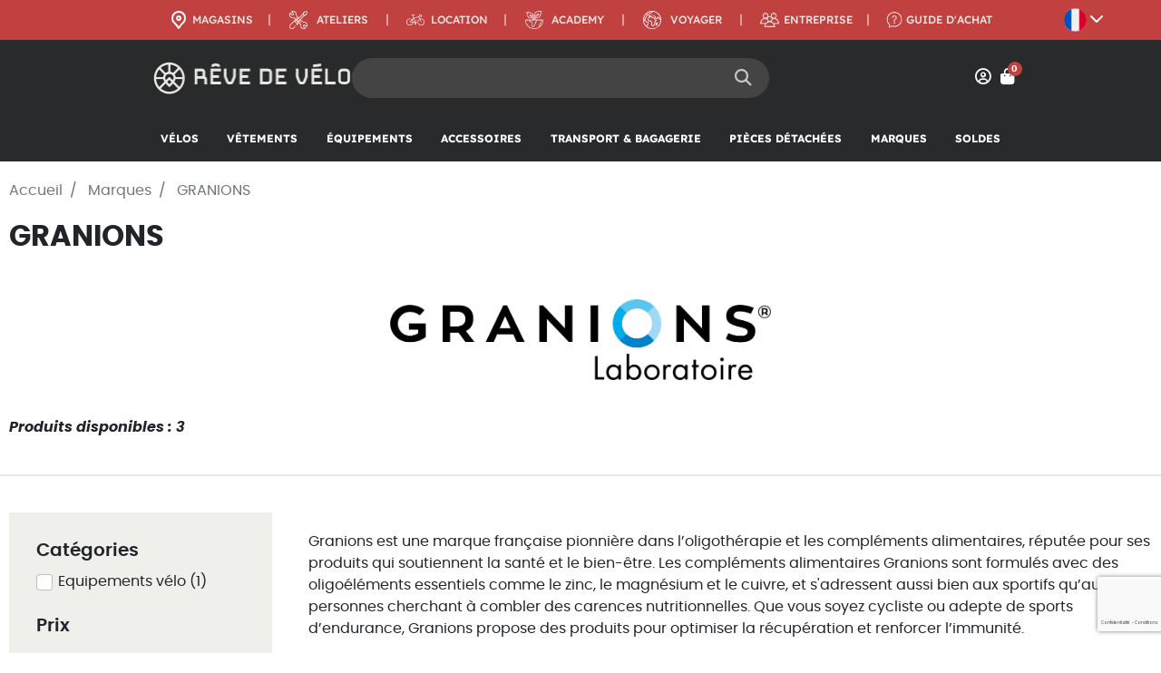

--- FILE ---
content_type: text/html; charset=utf-8
request_url: https://www.revedevelo.com/manufacturer/granions.html
body_size: 31565
content:
<!doctype html>
<html lang="fr">

  <head>
    
      
  <meta charset="utf-8">


  <meta http-equiv="x-ua-compatible" content="ie=edge">







   
   
      <title>Granions : Collagène et décontractant cyclisme - Achat en ligne - Rêve de Vélo</title>

  




  



  
              
      

                  
                        
              <meta name="description" content="Découvrez notre sélection de produits créés par la marque Granions. Rêve de Vélo : boutique en ligne de produits pour cyclistes passionnés. 🚲 Choix, conseils, passion">
          
  


  <meta name="keywords" content="">
  



  <link rel="canonical" href="https://www.revedevelo.com/manufacturer/granions.html">




                  <link rel="alternate" href="https://www.revedevelo.com/manufacturer/granions.html" hreflang="fr">
                        <link rel="alternate" href="https://www.revedevelo.com/en/manufacturer/granions.html" hreflang="en">
         



  
    
  



  <meta name="viewport" content="width=device-width, initial-scale=1">



  <link rel="icon" type="image/vnd.microsoft.icon" href="/img/favicon.ico?1680686947">
  <link rel="shortcut icon" type="image/x-icon" href="/img/favicon.ico?1680686947">



  <meta property="og:title" content="Granions : Collagène et décontractant cyclisme"/>
  <meta property="og:description" content="Découvrez notre sélection de produits créés par la marque Granions. Rêve de Vélo : boutique en ligne de produits pour cyclistes passionnés."/>
<meta property="og:type" content="website"/>
<meta property="og:url" content="https://www.revedevelo.com/manufacturer/granions.html"/>
<meta property="og:site_name" content="RÊVE DE VÉLO"/>

  <meta property="og:image" content="https://www.revedevelo.com/img/logo-1677493443.jpg"/>
<meta name="twitter:card" content="summary_large_image">
<meta property="twitter:title" content="Granions : Collagène et décontractant cyclisme"/>
  <meta property="twitter:description" content="Découvrez notre sélection de produits créés par la marque Granions. Rêve de Vélo : boutique en ligne de produits pour cyclistes passionnés."/>
<meta property="twitter:site" content="RÊVE DE VÉLO"/>
<meta property="twitter:creator" content="RÊVE DE VÉLO"/>
<meta property="twitter:domain" content="https://www.revedevelo.com/manufacturer/granions.html"/>

  <meta property="twitter:image" content="https://www.revedevelo.com/img/logo-1677493443.jpg"/>
      <meta property="twitter:image:alt" content="Découvrez notre sélection de produits créés par la marque Granions. Rêve de Vélo : boutique en ligne de produits pour cyclistes passionnés."/>
  

       
         
  


    <meta id="js-rcpgtm-tracking-config" data-tracking-data="%7B%22bing%22%3A%7B%22tracking_id%22%3A%22%22%2C%22feed%22%3A%7B%22id_product_prefix%22%3A%22%22%2C%22id_product_source_key%22%3A%22id_product%22%2C%22id_variant_prefix%22%3A%22%22%2C%22id_variant_source_key%22%3A%22id_attribute%22%7D%7D%2C%22context%22%3A%7B%22browser%22%3A%7B%22device_type%22%3A1%7D%2C%22localization%22%3A%7B%22id_country%22%3A8%2C%22country_code%22%3A%22FR%22%2C%22id_currency%22%3A1%2C%22currency_code%22%3A%22EUR%22%2C%22id_lang%22%3A1%2C%22lang_code%22%3A%22fr%22%7D%2C%22page%22%3A%7B%22controller_name%22%3A%22manufacturer%22%2C%22products_per_page%22%3A50%2C%22category%22%3A%5B%5D%2C%22search_term%22%3A%22%22%7D%2C%22shop%22%3A%7B%22id_shop%22%3A1%2C%22shop_name%22%3A%22R%C3%8AVE%20DE%20V%C3%89LO%22%2C%22base_dir%22%3A%22https%3A%2F%2Fwww.revedevelo.com%2F%22%7D%2C%22tracking_module%22%3A%7B%22module_name%22%3A%22rcpgtagmanager%22%2C%22checkout_module%22%3A%7B%22module%22%3A%22default%22%2C%22controller%22%3A%22order%22%7D%2C%22service_version%22%3A%228%22%2C%22token%22%3A%2293459fb40ef1ea30d13f6d47b046c882%22%7D%2C%22user%22%3A%5B%5D%7D%2C%22criteo%22%3A%7B%22tracking_id%22%3A%22%22%2C%22feed%22%3A%7B%22id_product_prefix%22%3A%22%22%2C%22id_product_source_key%22%3A%22id_product%22%2C%22id_variant_prefix%22%3A%22%22%2C%22id_variant_source_key%22%3A%22id_attribute%22%7D%7D%2C%22facebook%22%3A%7B%22tracking_id%22%3A%22%22%2C%22feed%22%3A%7B%22id_product_prefix%22%3A%22%22%2C%22id_product_source_key%22%3A%22id_product%22%2C%22id_variant_prefix%22%3A%22%22%2C%22id_variant_source_key%22%3A%22id_attribute%22%7D%7D%2C%22ga4%22%3A%7B%22tracking_id%22%3A%22G-G4T4MRMB71%22%2C%22is_data_import%22%3Afalse%7D%2C%22gads%22%3A%7B%22tracking_id%22%3A%2211132304095%22%2C%22merchant_id%22%3A%22%22%2C%22conversion_labels%22%3A%7B%22create_account%22%3A%22%22%2C%22product_view%22%3A%22%22%2C%22add_to_cart%22%3A%22%22%2C%22begin_checkout%22%3A%22%22%2C%22purchase%22%3A%22v7F3CKSXitIZEN_1pbwp%22%7D%7D%2C%22gfeeds%22%3A%7B%22retail%22%3A%7B%22is_enabled%22%3Afalse%2C%22id_product_prefix%22%3A%22%22%2C%22id_product_source_key%22%3A%22id_product%22%2C%22id_variant_prefix%22%3A%22%22%2C%22id_variant_source_key%22%3A%22id_attribute%22%7D%2C%22custom%22%3A%7B%22is_enabled%22%3Afalse%2C%22id_product_prefix%22%3A%22%22%2C%22id_product_source_key%22%3A%22id_product%22%2C%22id_variant_prefix%22%3A%22%22%2C%22id_variant_source_key%22%3A%22id_attribute%22%2C%22is_id2%22%3Afalse%7D%7D%2C%22gtm%22%3A%7B%22tracking_id%22%3A%22GTM-WF2SMLV%22%2C%22is_disable_tracking%22%3Afalse%2C%22server_url%22%3A%22%22%7D%2C%22gua%22%3A%7B%22tracking_id%22%3A%22%22%2C%22site_speed_sample_rate%22%3A1%2C%22is_data_import%22%3Afalse%2C%22is_anonymize_ip%22%3Afalse%2C%22is_user_id%22%3Afalse%2C%22is_link_attribution%22%3Afalse%2C%22cross_domain_list%22%3A%5B%22%22%5D%2C%22dimensions%22%3A%7B%22ecomm_prodid%22%3A1%2C%22ecomm_pagetype%22%3A2%2C%22ecomm_totalvalue%22%3A3%2C%22dynx_itemid%22%3A4%2C%22dynx_itemid2%22%3A5%2C%22dynx_pagetype%22%3A6%2C%22dynx_totalvalue%22%3A7%7D%7D%2C%22optimize%22%3A%7B%22tracking_id%22%3A%22%22%2C%22is_async%22%3Afalse%2C%22hiding_class_name%22%3A%22optimize-loading%22%2C%22hiding_timeout%22%3A3000%7D%2C%22pinterest%22%3A%7B%22tracking_id%22%3A%22%22%2C%22feed%22%3A%7B%22id_product_prefix%22%3A%22%22%2C%22id_product_source_key%22%3A%22id_product%22%2C%22id_variant_prefix%22%3A%22%22%2C%22id_variant_source_key%22%3A%22id_attribute%22%7D%7D%2C%22tiktok%22%3A%7B%22tracking_id%22%3A%22%22%2C%22feed%22%3A%7B%22id_product_prefix%22%3A%22%22%2C%22id_product_source_key%22%3A%22id_product%22%2C%22id_variant_prefix%22%3A%22%22%2C%22id_variant_source_key%22%3A%22id_attribute%22%7D%7D%2C%22twitter%22%3A%7B%22tracking_id%22%3A%22%22%2C%22events%22%3A%7B%22add_to_cart_id%22%3A%22%22%2C%22payment_info_id%22%3A%22%22%2C%22checkout_initiated_id%22%3A%22%22%2C%22product_view_id%22%3A%22%22%2C%22lead_id%22%3A%22%22%2C%22purchase_id%22%3A%22%22%2C%22search_id%22%3A%22%22%7D%2C%22feed%22%3A%7B%22id_product_prefix%22%3A%22%22%2C%22id_product_source_key%22%3A%22id_product%22%2C%22id_variant_prefix%22%3A%22%22%2C%22id_variant_source_key%22%3A%22id_attribute%22%7D%7D%7D">
    <script type="text/javascript" data-keepinline="true" data-cfasync="false" src="/modules/rcpgtagmanager/views/js/hook/trackingClient.bundle.js"></script>
<script type="text/javascript">
    
        var psv = 8.2;
        var blog_secure_key = '914138a6c45c2971ab40ca488a520d02';
        var blog_front_controller_url = 'https://www.revedevelo.com/guide-d-achat';
    
</script>



<script src="https://www.google.com/recaptcha/api.js?&hl=fr" ></script>
<script type="text/javascript">
    var PA_GOOGLE_CAPTCHA_THEME = 'light';
            var PA_GOOGLE_V3_CAPTCHA_SITE_KEY = '6LdTQUUrAAAAAKMTP1gF-Ehq-JJvoOkwJb1u2glO';
        var PA_GOOGLE_V3_POSITION = 'bottomright';
    </script>
<link rel="stylesheet" href="/themes/_libraries/font-awesome/css/font-awesome.css" />


  



      <link rel="preload" as="image" href="https://www.revedevelo.com/img/logo-1677493443.jpg">
    
  
  <link
      rel="preload"
      href="https://www.revedevelo.comhttps://www.revedevelo.com/themes/revedevelo/assets/fonts/MaterialIcons-Regular-cff684e59ffb052d72cb8d5e49471553.woff2"
      as="font"
      crossorigin
    >






  
  
      <link
      rel="preload"
      href="https://www.revedevelo.com/themes/revedevelo/assets/css/theme.css?v=9ab0d88431732957a618d4a469a0d4c3"
      as="style"
    >
  
  <link
    rel="stylesheet"
    href="https://www.revedevelo.com/themes/revedevelo/assets/css/theme.css?v=9ab0d88431732957a618d4a469a0d4c3"
    type="text/css"
    media="all">
  
  
  <link
    rel="stylesheet"
    href="https://www.revedevelo.com/modules/blockreassurance/views/dist/front.css?v=9ab0d88431732957a618d4a469a0d4c3"
    type="text/css"
    media="all">
  
  
  <link
    rel="stylesheet"
    href="https://www.revedevelo.com/modules/paypal/views/css/paypal_fo.css?v=9ab0d88431732957a618d4a469a0d4c3"
    type="text/css"
    media="all">
  
  
  <link
    rel="stylesheet"
    href="https://www.revedevelo.com/modules/ets_megamenu/views/css/animate.css?v=9ab0d88431732957a618d4a469a0d4c3"
    type="text/css"
    media="all">
  
  
  <link
    rel="stylesheet"
    href="https://www.revedevelo.com/modules/lnk_pagebuilder//views/css/plyr.css?v=9ab0d88431732957a618d4a469a0d4c3"
    type="text/css"
    media="all">
  
  
  <link
    rel="stylesheet"
    href="https://www.revedevelo.com/modules/lnk_pagebuilder//views/css/fonts-size.css?v=9ab0d88431732957a618d4a469a0d4c3"
    type="text/css"
    media="all">
  
  
  <link
    rel="stylesheet"
    href="https://www.revedevelo.com/modules/lnk_pagebuilder//views/css/swiper-bundle.min.css?v=9ab0d88431732957a618d4a469a0d4c3"
    type="text/css"
    media="all">
  
  
  <link
    rel="stylesheet"
    href="https://www.revedevelo.com/modules/lnk_pagebuilder//views/css/front.css?v=9ab0d88431732957a618d4a469a0d4c3"
    type="text/css"
    media="all">
  
  
  <link
    rel="stylesheet"
    href="https://www.revedevelo.com/themes/revedevelo/modules/lnk_pagebuilder//views/css/builder-custom.css?v=9ab0d88431732957a618d4a469a0d4c3"
    type="text/css"
    media="all">
  
  
  <link
    rel="stylesheet"
    href="https://www.revedevelo.com/themes/revedevelo/modules/productcomments/views/css/productcomments.css?v=9ab0d88431732957a618d4a469a0d4c3"
    type="text/css"
    media="all">
  
  
  <link
    rel="stylesheet"
    href="https://www.revedevelo.com/themes/revedevelo/modules/pm_advancedtopmenu/views/css/pm_advancedtopmenu_base.css?v=9ab0d88431732957a618d4a469a0d4c3"
    type="text/css"
    media="all">
  
  
  <link
    rel="stylesheet"
    href="https://www.revedevelo.com/modules/pm_advancedtopmenu/views/css/pm_advancedtopmenu_product.css?v=9ab0d88431732957a618d4a469a0d4c3"
    type="text/css"
    media="all">
  
  
  <link
    rel="stylesheet"
    href="https://www.revedevelo.com/modules/pm_advancedtopmenu/views/css/pm_advancedtopmenu_global-1.css?v=9ab0d88431732957a618d4a469a0d4c3"
    type="text/css"
    media="all">
  
  
  <link
    rel="stylesheet"
    href="https://www.revedevelo.com/modules/pm_advancedtopmenu/views/css/pm_advancedtopmenu_advanced-1.css?v=9ab0d88431732957a618d4a469a0d4c3"
    type="text/css"
    media="all">
  
  
  <link
    rel="stylesheet"
    href="https://www.revedevelo.com/modules/pm_advancedtopmenu/views/css/pm_advancedtopmenu-1.css?v=9ab0d88431732957a618d4a469a0d4c3"
    type="text/css"
    media="all">
  
  
  <link
    rel="stylesheet"
    href="https://www.revedevelo.com/modules/lnk_size/views/css/lnk_size.css?v=9ab0d88431732957a618d4a469a0d4c3"
    type="text/css"
    media="all">
  
  
  <link
    rel="stylesheet"
    href="https://www.revedevelo.com/modules/geodisofficiel/views/css/front.css?v=9ab0d88431732957a618d4a469a0d4c3"
    type="text/css"
    media="all">
  
  
  <link
    rel="stylesheet"
    href="https://www.revedevelo.com/modules/geodisofficiel/views/css/intlTelInput.min.css?v=9ab0d88431732957a618d4a469a0d4c3"
    type="text/css"
    media="all">
  
  
  <link
    rel="stylesheet"
    href="https://www.revedevelo.com/modules/axepta//views/css/front.css?v=9ab0d88431732957a618d4a469a0d4c3"
    type="text/css"
    media="all">
  
  
  <link
    rel="stylesheet"
    href="https://www.revedevelo.com/modules/hiblog/libs/flexslider/flexslider.css?v=9ab0d88431732957a618d4a469a0d4c3"
    type="text/css"
    media="all">
  
  
  <link
    rel="stylesheet"
    href="https://www.revedevelo.com/modules/hiblog/views/css/owl/owl.carousel.min.css?v=9ab0d88431732957a618d4a469a0d4c3"
    type="text/css"
    media="all">
  
  
  <link
    rel="stylesheet"
    href="https://www.revedevelo.com/modules/hiblog/views/css/owl/owl.theme.default.min.css?v=9ab0d88431732957a618d4a469a0d4c3"
    type="text/css"
    media="all">
  
  
  <link
    rel="stylesheet"
    href="https://www.revedevelo.com/themes/revedevelo/modules/hiblog/views/css/front.css?v=9ab0d88431732957a618d4a469a0d4c3"
    type="text/css"
    media="all">
  
  
  <link
    rel="stylesheet"
    href="https://www.revedevelo.com/themes/revedevelo/modules/hiblog/views/css/blogpost.css?v=9ab0d88431732957a618d4a469a0d4c3"
    type="text/css"
    media="all">
  
  
  <link
    rel="stylesheet"
    href="https://www.revedevelo.com/themes/revedevelo/modules/hiblog/views/css/blogposition.css?v=9ab0d88431732957a618d4a469a0d4c3"
    type="text/css"
    media="all">
  
  
  <link
    rel="stylesheet"
    href="https://www.revedevelo.com/modules/hiblog/views/css/blogcategory.css?v=9ab0d88431732957a618d4a469a0d4c3"
    type="text/css"
    media="all">
  
  
  <link
    rel="stylesheet"
    href="https://www.revedevelo.com/modules/hiblog/views/css/blogdesc.css?v=9ab0d88431732957a618d4a469a0d4c3"
    type="text/css"
    media="all">
  
  
  <link
    rel="stylesheet"
    href="https://www.revedevelo.com/modules/hiblog/views/css/pagination.css?v=9ab0d88431732957a618d4a469a0d4c3"
    type="text/css"
    media="all">
  
  
  <link
    rel="stylesheet"
    href="https://www.revedevelo.com/modules/hiblog/views/css/grid.css?v=9ab0d88431732957a618d4a469a0d4c3"
    type="text/css"
    media="all">
  
  
  <link
    rel="stylesheet"
    href="https://www.revedevelo.com/modules/hiblog/views/css/custom.css?v=9ab0d88431732957a618d4a469a0d4c3"
    type="text/css"
    media="all">
  
  
  <link
    rel="stylesheet"
    href="https://www.revedevelo.com/modules/ets_advancedcaptcha/views/css/front.css?v=9ab0d88431732957a618d4a469a0d4c3"
    type="text/css"
    media="all">
  
  
  <link
    rel="stylesheet"
    href="https://www.revedevelo.com/modules/baproductscarousel/views/css/assets/owl.carousel.min.css?v=9ab0d88431732957a618d4a469a0d4c3"
    type="text/css"
    media="all">
  
  
  <link
    rel="stylesheet"
    href="https://www.revedevelo.com/modules/baproductscarousel/views/css/assets/owl.theme.default.min.css?v=9ab0d88431732957a618d4a469a0d4c3"
    type="text/css"
    media="all">
  
  
  <link
    rel="stylesheet"
    href="https://www.revedevelo.com/modules/baproductscarousel/views/css/assets/animate.css?v=9ab0d88431732957a618d4a469a0d4c3"
    type="text/css"
    media="all">
  
  
  <link
    rel="stylesheet"
    href="https://www.revedevelo.com/modules/baproductscarousel/views/css/baslider.css?v=9ab0d88431732957a618d4a469a0d4c3"
    type="text/css"
    media="all">
  
  
  <link
    rel="stylesheet"
    href="https://www.revedevelo.com/modules/lnk_expertise_block//views/css/front.css?v=9ab0d88431732957a618d4a469a0d4c3"
    type="text/css"
    media="all">
  
  
  <link
    rel="stylesheet"
    href="https://www.revedevelo.com/modules/lnk_product_option/views/css/front.css?v=9ab0d88431732957a618d4a469a0d4c3"
    type="text/css"
    media="all">
  
  
  <link
    rel="stylesheet"
    href="https://www.revedevelo.com/modules/lnk_store_locator//views/css/front.css?v=9ab0d88431732957a618d4a469a0d4c3"
    type="text/css"
    media="all">
  
  
  <link
    rel="stylesheet"
    href="https://www.revedevelo.com/modules/lnk_brands//views/css/front.css?v=9ab0d88431732957a618d4a469a0d4c3"
    type="text/css"
    media="all">
  
  
  <link
    rel="stylesheet"
    href="https://www.revedevelo.com/modules/prestatillstockperstore/views/css/prestatillmui.css?v=9ab0d88431732957a618d4a469a0d4c3"
    type="text/css"
    media="all">
  
  
  <link
    rel="stylesheet"
    href="https://www.revedevelo.com/themes/revedevelo/modules/prestatillstockperstore/views/css/front.css?v=9ab0d88431732957a618d4a469a0d4c3"
    type="text/css"
    media="all">
  
  
  <link
    rel="stylesheet"
    href="https://www.revedevelo.com/modules/advancedeventbooking/views/css/global.css?v=9ab0d88431732957a618d4a469a0d4c3"
    type="text/css"
    media="all">
  
  
  <link
    rel="stylesheet"
    href="https://www.revedevelo.com/themes/revedevelo/modules/guideachat/css/guideachat.css?v=9ab0d88431732957a618d4a469a0d4c3"
    type="text/css"
    media="all">
  
  
  <link
    rel="stylesheet"
    href="https://www.revedevelo.com/js/jquery/plugins/fancybox/jquery.fancybox.css?v=9ab0d88431732957a618d4a469a0d4c3"
    type="text/css"
    media="all">
  
  
  <link
    rel="stylesheet"
    href="https://www.revedevelo.com/modules/ps_imageslider/css/homeslider.css?v=9ab0d88431732957a618d4a469a0d4c3"
    type="text/css"
    media="all">
  
  
  <link
    rel="stylesheet"
    href="https://www.revedevelo.com/themes/revedevelo/modules/ets_megamenu/views/css/megamenu.css?v=9ab0d88431732957a618d4a469a0d4c3"
    type="text/css"
    media="all">
  
  
  <link
    rel="stylesheet"
    href="https://www.revedevelo.com/modules/ets_megamenu/views/css/fix17.css?v=9ab0d88431732957a618d4a469a0d4c3"
    type="text/css"
    media="all">
  
  
  <link
    rel="stylesheet"
    href="https://www.revedevelo.com/modules/ets_megamenu/views/css/cache.css?v=9ab0d88431732957a618d4a469a0d4c3"
    type="text/css"
    media="all">
  
  
  <link
    rel="stylesheet"
    href="https://www.revedevelo.com/modules/gmbreviews/views/css/gmbreviews.css?v=9ab0d88431732957a618d4a469a0d4c3"
    type="text/css"
    media="all">
  
  
  <link
    rel="stylesheet"
    href="https://www.revedevelo.com/modules/linkobfuscator/views/css/linkobfuscator.css?v=9ab0d88431732957a618d4a469a0d4c3"
    type="text/css"
    media="all">
  
      <link
      rel="preload"
      href="https://www.revedevelo.com/themes/revedevelo/assets/css/listing.css?v=9ab0d88431732957a618d4a469a0d4c3"
      as="style"
    >
  
  <link
    rel="stylesheet"
    href="https://www.revedevelo.com/themes/revedevelo/assets/css/listing.css?v=9ab0d88431732957a618d4a469a0d4c3"
    type="text/css"
    media="all">




  





  <script type="text/javascript">
        var adtm_activeLink = {"id":139,"type":"brands"};
        var adtm_isToggleMode = false;
        var adtm_menuHamburgerSelector = "#menu-icon, .menu-icon";
        var adtm_stickyOnMobile = false;
        var ajax_url_builder = "https:\/\/www.revedevelo.com\/module\/lnk_pagebuilder\/ajax";
        var dm_hash = "3GU8JRP1F";
        var dm_mode = 0;
        var geodisSetCarrierUrl = "https:\/\/www.revedevelo.com\/module\/geodis\/setCarrier";
        var geodisToken = "e5f6fe89eb1738803801897a93b3c4e4";
        var hiBlogSettings = {"secureKey":"914138a6c45c2971ab40ca488a520d02","mainPageUrl":"https:\/\/www.revedevelo.com\/guide-d-achat","currentPage":"manufacturer","toc":true,"tocPosition":"top","tocFixed":true};
        var listDisplayAjaxUrl = "https:\/\/www.revedevelo.com\/module\/is_themecore\/ajaxTheme";
        var lnk_brand_slider = {"desktop":"6","tablet":"4","mobile":"3"};
        var lnk_slide = {"desktop":"3","tablet":"3","mobile":"2"};
        var prestashop = {"cart":{"products":[],"totals":{"total":{"type":"total","label":"Total","amount":0,"value":"0,00\u00a0\u20ac"},"total_including_tax":{"type":"total","label":"Total TTC","amount":0,"value":"0,00\u00a0\u20ac"},"total_excluding_tax":{"type":"total","label":"Total HT :","amount":0,"value":"0,00\u00a0\u20ac"}},"subtotals":{"products":{"type":"products","label":"Sous-total","amount":0,"value":"0,00\u00a0\u20ac"},"discounts":null,"shipping":{"type":"shipping","label":"Livraison","amount":0,"value":""},"tax":null},"products_count":0,"summary_string":"0 articles","vouchers":{"allowed":1,"added":[]},"discounts":[],"minimalPurchase":0,"minimalPurchaseRequired":""},"currency":{"id":1,"name":"Euro","iso_code":"EUR","iso_code_num":"978","sign":"\u20ac"},"customer":{"lastname":null,"firstname":null,"email":null,"birthday":null,"newsletter":null,"newsletter_date_add":null,"optin":null,"website":null,"company":null,"siret":null,"ape":null,"is_logged":false,"gender":{"type":null,"name":null},"addresses":[]},"country":{"id_zone":"1","id_currency":"0","call_prefix":"33","iso_code":"FR","active":"1","contains_states":"0","need_identification_number":"0","need_zip_code":"1","zip_code_format":"","display_tax_label":"1","name":"France","id":8},"language":{"name":"Fran\u00e7ais (French)","iso_code":"fr","locale":"fr-FR","language_code":"fr","active":"1","is_rtl":"0","date_format_lite":"d\/m\/Y","date_format_full":"d\/m\/Y H:i:s","id":1},"page":{"title":"","canonical":"https:\/\/www.revedevelo.com\/manufacturer\/granions.html","meta":{"title":"Granions : Collag\u00e8ne et d\u00e9contractant cyclisme","description":"D\u00e9couvrez notre s\u00e9lection de produits cr\u00e9\u00e9s par la marque Granions. R\u00eave de V\u00e9lo : boutique en ligne de produits pour cyclistes passionn\u00e9s.","keywords":"","robots":"index"},"page_name":"manufacturer","body_classes":{"lang-fr":true,"lang-rtl":false,"country-FR":true,"currency-EUR":true,"layout-full-width":true,"page-manufacturer":true,"tax-display-enabled":true,"page-customer-account":false,"manufacturer-id-139":true,"manufacturer-GRANIONS":true},"admin_notifications":[],"password-policy":{"feedbacks":{"0":"Tr\u00e8s faible","1":"Faible","2":"Moyenne","3":"Fort","4":"Tr\u00e8s fort","Straight rows of keys are easy to guess":"Les suites de touches sur le clavier sont faciles \u00e0 deviner","Short keyboard patterns are easy to guess":"Les mod\u00e8les courts sur le clavier sont faciles \u00e0 deviner.","Use a longer keyboard pattern with more turns":"Utilisez une combinaison de touches plus longue et plus complexe.","Repeats like \"aaa\" are easy to guess":"Les r\u00e9p\u00e9titions (ex. : \"aaa\") sont faciles \u00e0 deviner.","Repeats like \"abcabcabc\" are only slightly harder to guess than \"abc\"":"Les r\u00e9p\u00e9titions (ex. : \"abcabcabc\") sont seulement un peu plus difficiles \u00e0 deviner que \"abc\".","Sequences like abc or 6543 are easy to guess":"Les s\u00e9quences (ex. : abc ou 6543) sont faciles \u00e0 deviner.","Recent years are easy to guess":"Les ann\u00e9es r\u00e9centes sont faciles \u00e0 deviner.","Dates are often easy to guess":"Les dates sont souvent faciles \u00e0 deviner.","This is a top-10 common password":"Ce mot de passe figure parmi les 10 mots de passe les plus courants.","This is a top-100 common password":"Ce mot de passe figure parmi les 100 mots de passe les plus courants.","This is a very common password":"Ceci est un mot de passe tr\u00e8s courant.","This is similar to a commonly used password":"Ce mot de passe est similaire \u00e0 un mot de passe couramment utilis\u00e9.","A word by itself is easy to guess":"Un mot seul est facile \u00e0 deviner.","Names and surnames by themselves are easy to guess":"Les noms et les surnoms seuls sont faciles \u00e0 deviner.","Common names and surnames are easy to guess":"Les noms et les pr\u00e9noms courants sont faciles \u00e0 deviner.","Use a few words, avoid common phrases":"Utilisez quelques mots, \u00e9vitez les phrases courantes.","No need for symbols, digits, or uppercase letters":"Pas besoin de symboles, de chiffres ou de majuscules.","Avoid repeated words and characters":"\u00c9viter de r\u00e9p\u00e9ter les mots et les caract\u00e8res.","Avoid sequences":"\u00c9viter les s\u00e9quences.","Avoid recent years":"\u00c9vitez les ann\u00e9es r\u00e9centes.","Avoid years that are associated with you":"\u00c9vitez les ann\u00e9es qui vous sont associ\u00e9es.","Avoid dates and years that are associated with you":"\u00c9vitez les dates et les ann\u00e9es qui vous sont associ\u00e9es.","Capitalization doesn't help very much":"Les majuscules ne sont pas tr\u00e8s utiles.","All-uppercase is almost as easy to guess as all-lowercase":"Un mot de passe tout en majuscules est presque aussi facile \u00e0 deviner qu'un mot de passe tout en minuscules.","Reversed words aren't much harder to guess":"Les mots invers\u00e9s ne sont pas beaucoup plus difficiles \u00e0 deviner.","Predictable substitutions like '@' instead of 'a' don't help very much":"Les substitutions pr\u00e9visibles comme '\"@\" au lieu de \"a\" n'aident pas beaucoup.","Add another word or two. Uncommon words are better.":"Ajoutez un autre mot ou deux. Pr\u00e9f\u00e9rez les mots peu courants."}}},"shop":{"name":"R\u00caVE DE V\u00c9LO","logo":"https:\/\/www.revedevelo.com\/img\/logo-1677493443.jpg","stores_icon":"https:\/\/www.revedevelo.com\/img\/logo_stores.png","favicon":"\/img\/favicon.ico"},"core_js_public_path":"\/themes\/","urls":{"base_url":"https:\/\/www.revedevelo.com\/","current_url":"https:\/\/www.revedevelo.com\/manufacturer\/granions.html","shop_domain_url":"https:\/\/www.revedevelo.com","img_ps_url":"https:\/\/www.revedevelo.com\/img\/","img_cat_url":"https:\/\/www.revedevelo.com\/img\/c\/","img_lang_url":"https:\/\/www.revedevelo.com\/img\/l\/","img_prod_url":"https:\/\/www.revedevelo.com\/img\/p\/","img_manu_url":"https:\/\/www.revedevelo.com\/img\/m\/","img_sup_url":"https:\/\/www.revedevelo.com\/img\/su\/","img_ship_url":"https:\/\/www.revedevelo.com\/img\/s\/","img_store_url":"https:\/\/www.revedevelo.com\/img\/st\/","img_col_url":"https:\/\/www.revedevelo.com\/img\/co\/","img_url":"https:\/\/www.revedevelo.com\/themes\/revedevelo\/assets\/img\/","css_url":"https:\/\/www.revedevelo.com\/themes\/revedevelo\/assets\/css\/","js_url":"https:\/\/www.revedevelo.com\/themes\/revedevelo\/assets\/js\/","pic_url":"https:\/\/www.revedevelo.com\/upload\/","theme_assets":"https:\/\/www.revedevelo.com\/themes\/revedevelo\/assets\/","theme_dir":"https:\/\/www.revedevelo.com\/themes\/revedevelo\/","pages":{"address":"https:\/\/www.revedevelo.com\/adresse","addresses":"https:\/\/www.revedevelo.com\/adresses","authentication":"https:\/\/www.revedevelo.com\/connexion","manufacturer":"https:\/\/www.revedevelo.com\/brands","cart":"https:\/\/www.revedevelo.com\/panier","category":"https:\/\/www.revedevelo.com\/index.php?controller=category","cms":"https:\/\/www.revedevelo.com\/index.php?controller=cms","contact":"https:\/\/www.revedevelo.com\/nous-contacter","discount":"https:\/\/www.revedevelo.com\/reduction","guest_tracking":"https:\/\/www.revedevelo.com\/suivi-commande-invite","history":"https:\/\/www.revedevelo.com\/historique-commandes","identity":"https:\/\/www.revedevelo.com\/identite","index":"https:\/\/www.revedevelo.com\/","my_account":"https:\/\/www.revedevelo.com\/mon-compte","order_confirmation":"https:\/\/www.revedevelo.com\/confirmation-commande","order_detail":"https:\/\/www.revedevelo.com\/index.php?controller=order-detail","order_follow":"https:\/\/www.revedevelo.com\/suivi-commande","order":"https:\/\/www.revedevelo.com\/commande","order_return":"https:\/\/www.revedevelo.com\/index.php?controller=order-return","order_slip":"https:\/\/www.revedevelo.com\/avoirs","pagenotfound":"https:\/\/www.revedevelo.com\/page-introuvable","password":"https:\/\/www.revedevelo.com\/recuperation-mot-de-passe","pdf_invoice":"https:\/\/www.revedevelo.com\/index.php?controller=pdf-invoice","pdf_order_return":"https:\/\/www.revedevelo.com\/index.php?controller=pdf-order-return","pdf_order_slip":"https:\/\/www.revedevelo.com\/index.php?controller=pdf-order-slip","prices_drop":"https:\/\/www.revedevelo.com\/promotions","product":"https:\/\/www.revedevelo.com\/index.php?controller=product","registration":"https:\/\/www.revedevelo.com\/inscription","search":"https:\/\/www.revedevelo.com\/recherche","sitemap":"https:\/\/www.revedevelo.com\/plan-site","stores":"https:\/\/www.revedevelo.com\/magasins","supplier":"https:\/\/www.revedevelo.com\/fournisseur","new_products":"https:\/\/www.revedevelo.com\/nouveaux-produits","brands":"https:\/\/www.revedevelo.com\/brands","register":"https:\/\/www.revedevelo.com\/inscription","order_login":"https:\/\/www.revedevelo.com\/commande?login=1"},"alternative_langs":{"fr":"https:\/\/www.revedevelo.com\/manufacturer\/granions.html","en":"https:\/\/www.revedevelo.com\/en\/manufacturer\/granions.html"},"actions":{"logout":"https:\/\/www.revedevelo.com\/?mylogout="},"no_picture_image":{"bySize":{"small_default":{"url":"https:\/\/www.revedevelo.com\/img\/p\/fr-default-small_default.jpg","width":98,"height":98},"cart_default":{"url":"https:\/\/www.revedevelo.com\/img\/p\/fr-default-cart_default.jpg","width":125,"height":125},"home_default":{"url":"https:\/\/www.revedevelo.com\/img\/p\/fr-default-home_default.jpg","width":250,"height":250},"medium_default":{"url":"https:\/\/www.revedevelo.com\/img\/p\/fr-default-medium_default.jpg","width":452,"height":452},"large_default":{"url":"https:\/\/www.revedevelo.com\/img\/p\/fr-default-large_default.jpg","width":800,"height":800}},"small":{"url":"https:\/\/www.revedevelo.com\/img\/p\/fr-default-small_default.jpg","width":98,"height":98},"medium":{"url":"https:\/\/www.revedevelo.com\/img\/p\/fr-default-home_default.jpg","width":250,"height":250},"large":{"url":"https:\/\/www.revedevelo.com\/img\/p\/fr-default-large_default.jpg","width":800,"height":800},"legend":""}},"configuration":{"display_taxes_label":true,"display_prices_tax_incl":true,"is_catalog":false,"show_prices":true,"opt_in":{"partner":true},"quantity_discount":{"type":"discount","label":"Remise sur prix unitaire"},"voucher_enabled":1,"return_enabled":1},"field_required":[],"breadcrumb":{"links":[{"title":"Accueil","url":"https:\/\/www.revedevelo.com\/"},{"title":"Marques","url":"https:\/\/www.revedevelo.com\/brands"},{"title":"GRANIONS","url":"https:\/\/www.revedevelo.com\/manufacturer\/granions.html"}],"count":3},"link":{"protocol_link":"https:\/\/","protocol_content":"https:\/\/"},"time":1769679169,"static_token":"5097cf0a38c45fea9a1ae7b466e699cd","token":"89b43284ffdc0b8e40efc124fd63ca71","debug":false,"modules":{"alma":false}};
        var prestashopFacebookAjaxController = "https:\/\/www.revedevelo.com\/module\/ps_facebook\/Ajax";
        var psemailsubscription_subscription = "https:\/\/www.revedevelo.com\/module\/ps_emailsubscription\/subscription";
        var psr_icon_color = "#F19D76";
      </script>


  



 




<script>
    (function (c, s, q, u, a, r, e) {
        c.hj=c.hj||function(){(c.hj.q=c.hj.q||[]).push(arguments)};
        c._hjSettings = { hjid: a };
        r = s.getElementsByTagName('head')[0];
        e = s.createElement('script');
        e.async = true;
        e.src = q + c._hjSettings.hjid + u;
        r.appendChild(e);
    })(window, document, 'https://static.hj.contentsquare.net/c/csq-', '.js', 6404362);
</script>




<script>
(function () {
    function getOrCreateAnonID() {
        const cookieName = 'anon_user_id';
        const existing = document.cookie.match('(^|;)\\s*' + cookieName + '\\s*=\\s*([^;]+)');
        if (existing) {
            return existing.pop();
        } else {
            const id = 'anon-' + Date.now() + '-' + Math.floor(Math.random() * 100000);
            document.cookie = cookieName + '=' + id + ';path=/;max-age=2592000';
            return id;
        }
    }

    var anonId = getOrCreateAnonID();
    window.hj = window.hj || function(){(hj.q = hj.q || []).push(arguments)};
    hj('identify', anonId, {
        statut_panier: 'anonyme'
    });
})();
</script>







    
  </head>

  <body id="manufacturer" class="lang-fr country-fr currency-eur layout-full-width page-manufacturer tax-display-enabled manufacturer-id-139 manufacturer-granions   ">

    
      
    

    <main class="l-main">
      
              

    <header id="header" class="l-header  position-sticky top-0 ">
        
          
  <div class="header-banner">
    
  </div>



    <div class="lnk-header-top-bar">
    <!-- MODULE PM_AdvancedTopMenu || Presta-Module.com -->
<nav class="d-none d-lg-block flex-grow-1">
<div id="_desktop_top_menu" class="adtm_menu_container ">
    <div id="adtm_menu"  data-open-method="1"
                        class=""
            data-active-id="147" data-active-type="category">
            <div id="adtm_menu_inner"                 class="clearfix advtm_open_on_hover" >
                <ul id="menu" class="text-center">
                                                                                        
                                                                                                                                                                                                                                                                            <li
                                class="li-niveau1 advtm_menu_1 sub">
                                <a data-o="aHR0cHM6Ly93d3cucmV2ZWRldmVsby5jb20vbm9zLW1hZ2FzaW5zLTYzLmh0bWw=" title="Magasins"  class=" a-niveau1" ><span class="advtm_menu_span advtm_menu_span_1"><img src="//www.revedevelo.com/modules/pm_advancedtopmenu/menu_icons/1-fr.png" alt="Magasins" title="Magasins" width="32" height="32" class="adtm_menu_icon img-responsive img-fluid" />Magasins</span></a>                                                                    <div class="adtm_sub">
                                                                                <table class="columnWrapTable">
                                            <tr>
                                                                                                                                                        
                                                                                                            <td
                                                            class="adtm_column_wrap_td advtm_column_wrap_td_1">
                                                            <div class="adtm_column_wrap advtm_column_wrap_1">
                                                                                                                                <div class="adtm_column_wrap_sizer">&nbsp;</div>
                                                                                                                                                                                                                                                                                                                                                                                                                            <div
                                                                            class="adtm_column adtm_column_1">
                                                                                                                                                                                                                                                <span class="column_wrap_title d-none">
                                                                                        <a href="#" title=""  class="adtm_unclickable" ></a>                                                                                    </span>
                                                                                                                                                                                                                                                                                                                                    <ul class="adtm_elements adtm_elements_1">
                                                                                                                                                                                                                                                                                                                                                                                                                                                                            <li
                                                                                                    class="">
                                                                                                    <a data-o="aHR0cHM6Ly93d3cucmV2ZWRldmVsby5jb20vbWFnYXNpbnMvMS1tYWdhc2luLXZlbG8tbW9udHBlbGxpZXI=" title="	Montpellier Sud"  class="" >	Montpellier Sud</a>                                                                                                </li>
                                                                                                                                                                                                                                                                                                                                                                                                                                                                                                                                                                        <li
                                                                                                    class="">
                                                                                                    <a data-o="aHR0cHM6Ly93d3cucmV2ZWRldmVsby5jb20vbWFnYXNpbnMvMy1tYWdhc2luLXZlbG8tbHVuZWw=" title="Lunel"  class="" >Lunel</a>                                                                                                </li>
                                                                                                                                                                                                                                                                                                                                                                                                                                                                                                                                                                        <li
                                                                                                    class="">
                                                                                                    <a data-o="aHR0cHM6Ly93d3cucmV2ZWRldmVsby5jb20vbWFnYXNpbnMvNC1uaW1lcy12YXVuYWdl" title="N&icirc;mes Vaunage"  class="" >N&icirc;mes Vaunage</a>                                                                                                </li>
                                                                                                                                                                                                                                                                                                                                                                                                                                                                                                                                                                        <li
                                                                                                    class="">
                                                                                                    <a data-o="aHR0cHM6Ly93d3cucmV2ZWRldmVsby5jb20vbWFnYXNpbnMvNS1tYWdhc2luLXZlbG8tdmVudG91eA==" title="Ventoux"  class="" >Ventoux</a>                                                                                                </li>
                                                                                                                                                                                                                                                                        </ul>
                                                                                                                                                                                                                                    </div>
                                                                                                                                                                                                                                                                                                                                        </div>
                                                        </td>
                                                                                                                                                </tr>
                                        </table>
                                                                            </div>
                                                            </li>
                                                                                            
                                                                                                                                                                                                                                                                            <li
                                class="li-niveau1 advtm_menu_2 sub">
                                <a data-o="aHR0cHM6Ly93d3cucmV2ZWRldmVsby5jb20vYXRlbGllci02NC5odG1s" title="Ateliers"  class=" a-niveau1" ><span class="advtm_menu_span advtm_menu_span_2"><img src="//www.revedevelo.com/modules/pm_advancedtopmenu/menu_icons/2-fr.png" alt="Ateliers" title="Ateliers" width="32" height="32" class="adtm_menu_icon img-responsive img-fluid" />Ateliers</span></a>                                                                    <div class="adtm_sub">
                                                                                <table class="columnWrapTable">
                                            <tr>
                                                                                                                                                        
                                                                                                            <td
                                                            class="adtm_column_wrap_td advtm_column_wrap_td_2">
                                                            <div class="adtm_column_wrap advtm_column_wrap_2">
                                                                                                                                <div class="adtm_column_wrap_sizer">&nbsp;</div>
                                                                                                                                                                                                                                                                                                                                                                                                                            <div
                                                                            class="adtm_column adtm_column_2">
                                                                                                                                                                                                                                                <span class="column_wrap_title d-none">
                                                                                        <a href="#" title=""  class="adtm_unclickable" ></a>                                                                                    </span>
                                                                                                                                                                                                                                                                                                                                    <ul class="adtm_elements adtm_elements_2">
                                                                                                                                                                                                                                                                                                                                                                                                                                                                            <li
                                                                                                    class="">
                                                                                                    <a data-o="aHR0cHM6Ly93d3cucmV2ZWRldmVsby5jb20vcmVwYXJhdGlvbi1kZS12ZWxvLWEtbW9udHBlbGxpZXItMjMuaHRtbA==" title="Montpellier Sud"  class="" >Montpellier Sud</a>                                                                                                </li>
                                                                                                                                                                                                                                                                                                                                                                                                                                                                                                                                                                        <li
                                                                                                    class="">
                                                                                                    <a data-o="aHR0cHM6Ly93d3cucmV2ZWRldmVsby5jb20vYXRlbGllci1sdW5lbC0yNS5odG1s" title="Lunel"  class="" >Lunel</a>                                                                                                </li>
                                                                                                                                                                                                                                                                                                                                                                                                                                                                                                                                                                        <li
                                                                                                    class="">
                                                                                                    <a data-o="aHR0cHM6Ly93d3cucmV2ZWRldmVsby5jb20vYXRlbGllci1uaW1lcy12YXVuYWdlLTI2Lmh0bWw=" title="N&icirc;mes Vaunage"  class="" >N&icirc;mes Vaunage</a>                                                                                                </li>
                                                                                                                                                                                                                                                                                                                                                                                                                                                                                                                                                                        <li
                                                                                                    class="">
                                                                                                    <a data-o="aHR0cHM6Ly93d3cucmV2ZWRldmVsby5jb20vYXRlbGllci12ZW50b3V4LTczLmh0bWw=" title="Ventoux"  class="" >Ventoux</a>                                                                                                </li>
                                                                                                                                                                                                                                                                        </ul>
                                                                                                                                                                                                                                    </div>
                                                                                                                                                                                                                                                                                                                                        </div>
                                                        </td>
                                                                                                                                                </tr>
                                        </table>
                                                                            </div>
                                                            </li>
                                                                                            
                                                                                                                                                                                                                                                                            <li
                                class="li-niveau1 advtm_menu_3 sub">
                                <a data-o="aHR0cHM6Ly93d3cucmV2ZWRldmVsby5jb20vbG9jYXRpb24tNjUuaHRtbA==" title="Location"  class=" a-niveau1" ><span class="advtm_menu_span advtm_menu_span_3"><img src="//www.revedevelo.com/modules/pm_advancedtopmenu/menu_icons/3-fr.png" alt="Location" title="Location" width="32" height="32" class="adtm_menu_icon img-responsive img-fluid" />Location</span></a>                                                                    <div class="adtm_sub">
                                                                                <table class="columnWrapTable">
                                            <tr>
                                                                                                                                                        
                                                                                                            <td
                                                            class="adtm_column_wrap_td advtm_column_wrap_td_3">
                                                            <div class="adtm_column_wrap advtm_column_wrap_3">
                                                                                                                                <div class="adtm_column_wrap_sizer">&nbsp;</div>
                                                                                                                                                                                                                                                                                                                                                                                                                            <div
                                                                            class="adtm_column adtm_column_3">
                                                                                                                                                                                                                                                <span class="column_wrap_title d-none">
                                                                                        <a href="#" title="Location grp"  class="adtm_unclickable" >Location grp</a>                                                                                    </span>
                                                                                                                                                                                                                                                                                                                                    <ul class="adtm_elements adtm_elements_3">
                                                                                                                                                                                                                                                                                                                                                                                                                                                                            <li
                                                                                                    class="">
                                                                                                    <a data-o="aHR0cHM6Ly93d3cucmV2ZWRldmVsby5jb20vbG9jYXRpb24tdmVsby1tb250cGVsbGllci1zdWQtMTcuaHRtbA==" title="Montpellier Sud"  class="" >Montpellier Sud</a>                                                                                                </li>
                                                                                                                                                                                                                                                                                                                                                                                                                                                                                                                                                                        <li
                                                                                                    class="">
                                                                                                    <a data-o="aHR0cHM6Ly93d3cucmV2ZWRldmVsby5jb20vbG9jYXRpb24vbG9jYXRpb24tZGUtdmVsby1hLWx1bmVsLTE5Lmh0bWw=" title="Lunel "  class="" >Lunel </a>                                                                                                </li>
                                                                                                                                                                                                                                                                                                                                                                                                                                                                                                                                                                        <li
                                                                                                    class="">
                                                                                                    <a data-o="aHR0cHM6Ly93d3cucmV2ZWRldmVsby5jb20vbG9jYXRpb24tZGUtdmVsby1hLXRvdXJzLXNhaW50LWdlbm91cGgtMjAuaHRtbA==" title="Tours"  class="" >Tours</a>                                                                                                </li>
                                                                                                                                                                                                                                                                                                                                                                                                                                                                                                                                                                        <li
                                                                                                    class="">
                                                                                                    <a data-o="aHR0cHM6Ly93d3cucmV2ZWRldmVsby5jb20vbG9jYXRpb24tZGUtdmVsby1hLW5pbWVzLXZhdW5hZ2UtMjEuaHRtbA==" title="N&icirc;mes Vaunage"  class="" >N&icirc;mes Vaunage</a>                                                                                                </li>
                                                                                                                                                                                                                                                                                                                                                                                                                                                                                                                                                                        <li
                                                                                                    class="">
                                                                                                    <a data-o="aHR0cHM6Ly93d3cucmV2ZWRldmVsby5jb20vbG9jYXRpb24tdmVsby12ZW50b3V4LTcyLmh0bWw=" title="Ventoux"  class="" >Ventoux</a>                                                                                                </li>
                                                                                                                                                                                                                                                                        </ul>
                                                                                                                                                                                                                                    </div>
                                                                                                                                                                                                                                                                                                                                        </div>
                                                        </td>
                                                                                                                                                </tr>
                                        </table>
                                                                            </div>
                                                            </li>
                                                                                            
                                                                                                                                                                                                                                                                            <li
                                class="li-niveau1 advtm_menu_4 sub">
                                <a data-o="aHR0cHM6Ly93d3cucmV2ZWRldmVsby5jb20vYWNhZGVteS00Mi5odG1s" title="Academy"  class=" a-niveau1" ><span class="advtm_menu_span advtm_menu_span_4"><img src="//www.revedevelo.com/modules/pm_advancedtopmenu/menu_icons/4-fr.png" alt="Academy" title="Academy" width="32" height="32" class="adtm_menu_icon img-responsive img-fluid" />Academy</span></a>                                                                    <div class="adtm_sub">
                                                                                <table class="columnWrapTable">
                                            <tr>
                                                                                                                                                        
                                                                                                            <td
                                                            class="adtm_column_wrap_td advtm_column_wrap_td_9">
                                                            <div class="adtm_column_wrap advtm_column_wrap_9">
                                                                                                                                <div class="adtm_column_wrap_sizer">&nbsp;</div>
                                                                                                                                                                                                                                                                                                                                                                                                                            <div
                                                                            class="adtm_column adtm_column_7">
                                                                                                                                                                                                                                                <span class="column_wrap_title d-none">
                                                                                        <a href="#" title=""  class="adtm_unclickable" ></a>                                                                                    </span>
                                                                                                                                                                                                                                                                                                                                    <ul class="adtm_elements adtm_elements_7">
                                                                                                                                                                                                                                                                                                                                                                                                                                                                            <li
                                                                                                    class="">
                                                                                                    <a data-o="aHR0cHM6Ly93d3cucmV2ZWRldmVsby5jb20vZnIvY2FsZW5kcmllcg==" title="Calendrier"  class="" >Calendrier</a>                                                                                                </li>
                                                                                                                                                                                                                                                                        </ul>
                                                                                                                                                                                                                                    </div>
                                                                                                                                                                                                                                                                                                                                        </div>
                                                        </td>
                                                                                                                                                </tr>
                                        </table>
                                                                            </div>
                                                            </li>
                                                                                            
                                                                                                                                                                    <li
                                class="li-niveau1 advtm_menu_7 menuHaveNoMobileSubMenu">
                                <a href="https://travel.revedevelo.com/" title="Voyager" target="_blank" class=" a-niveau1" ><span class="advtm_menu_span advtm_menu_span_7"><img src="//www.revedevelo.com/modules/pm_advancedtopmenu/menu_icons/7-fr.svg" alt="Voyager" title="Voyager" class="adtm_menu_icon img-responsive img-fluid" />Voyager</span></a>                                                            </li>
                                                                                            
                                                                                                                                                                                                                                                                            <li
                                class="li-niveau1 advtm_menu_6 sub">
                                <a data-o="aHR0cHM6Ly93d3cucmV2ZWRldmVsby5jb20vZW50cmVwcmlzZS02Ni5odG1s" title="Entreprise"  class=" a-niveau1" ><span class="advtm_menu_span advtm_menu_span_6"><img src="//www.revedevelo.com/modules/pm_advancedtopmenu/menu_icons/6-fr.png" alt="Entreprise" title="Entreprise" width="36" height="28" class="adtm_menu_icon img-responsive img-fluid" />Entreprise</span></a>                                                                    <div class="adtm_sub">
                                                                                <table class="columnWrapTable">
                                            <tr>
                                                                                                                                                        
                                                                                                            <td
                                                            class="adtm_column_wrap_td advtm_column_wrap_td_8">
                                                            <div class="adtm_column_wrap advtm_column_wrap_8">
                                                                                                                                <div class="adtm_column_wrap_sizer">&nbsp;</div>
                                                                                                                                                                                                                                                                                                                                                                                                                            <div
                                                                            class="adtm_column adtm_column_6">
                                                                                                                                                                                                                                                <span class="column_wrap_title d-none">
                                                                                        <a href="#" title=""  class="adtm_unclickable" ></a>                                                                                    </span>
                                                                                                                                                                                                                                                                                                                                    <ul class="adtm_elements adtm_elements_6">
                                                                                                                                                                                                                                                                                                                                                                                                                                                                            <li
                                                                                                    class="">
                                                                                                    <a data-o="aHR0cHM6Ly93d3cucmV2ZWRldmVsby5jb20vRW50cmVwcmlzZS92ZWxvLWRlLWZvbmN0aW9uLTY3Lmh0bWw=" title="V&eacute;lo de fonction"  class="" >V&eacute;lo de fonction</a>                                                                                                </li>
                                                                                                                                                                                                                                                                                                                                                                                                                                                                                                                                                                        <li
                                                                                                    class="">
                                                                                                    <a data-o="aHR0cHM6Ly93d3cucmV2ZWRldmVsby5jb20vRW50cmVwcmlzZS92ZWxvLWRlLWxpdnJhaXNvbi1ldC1zZXJ2aWNlLTY4Lmh0bWw=" title="V&eacute;lo de livraison et service"  class="" >V&eacute;lo de livraison et service</a>                                                                                                </li>
                                                                                                                                                                                                                                                                                                                                                                                                                                                                                                                                                                        <li
                                                                                                    class="">
                                                                                                    <a data-o="aHR0cHM6Ly93d3cucmV2ZWRldmVsby5jb20vRW50cmVwcmlzZS9sb2NhdGlvbi1hdmVjLW9wdGlvbi1kLWFjaGF0LTY5Lmh0bWw=" title="Location avec option d'achat"  class="" >Location avec option d'achat</a>                                                                                                </li>
                                                                                                                                                                                                                                                                                                                                                                                                                                                                                                                                                                        <li
                                                                                                    class="">
                                                                                                    <a data-o="aHR0cHM6Ly93d3cucmV2ZWRldmVsby5jb20vRW50cmVwcmlzZS9mb3JmYWl0LW1vYmlsaXRlLWR1cmFibGUtNzAuaHRtbA==" title="Forfait mobilit&eacute; durable"  class="" >Forfait mobilit&eacute; durable</a>                                                                                                </li>
                                                                                                                                                                                                                                                                        </ul>
                                                                                                                                                                                                                                    </div>
                                                                                                                                                                                                                                                                                                                                        </div>
                                                        </td>
                                                                                                                                                </tr>
                                        </table>
                                                                            </div>
                                                            </li>
                                                                                            
                                                                                                                                                                    <li
                                class="li-niveau1 advtm_menu_5 menuHaveNoMobileSubMenu">
                                <a data-o="aHR0cHM6Ly93d3cucmV2ZWRldmVsby5jb20vZ3VpZGUtZC1hY2hhdA==" title="GUIDE D'ACHAT"  class=" a-niveau1" ><span class="advtm_menu_span advtm_menu_span_5"><img src="//www.revedevelo.com/modules/pm_advancedtopmenu/menu_icons/5-fr.png" alt="GUIDE D'ACHAT" title="GUIDE D'ACHAT" width="32" height="32" class="adtm_menu_icon img-responsive img-fluid" />GUIDE D'ACHAT</span></a>                                                            </li>
                                                            </ul>
            </div>
        </div>
    </div>
        <!-- /MODULE PM_AdvancedTopMenu || Presta-Module.com -->
    </nav>

    <div class="d-none d-lg-block">
      

<div class="lnk-lang-selector language-selector">

    <div class="lnk-selected-lang" id="lnk-selected-lang">
    <span class="lnk-lang">
        <img class="lnk-flag" src="https://www.revedevelo.com/img/l/1.jpg">
        <span class="lnk-lang-name">Français</span>
    </span>
    <i class="fa-solid fa-chevron-down"></i>
  </div>
  

    <ul class="lnk-langs-list">
    
        
        
        <li class="lnk-lang ">
            <span data-o="aHR0cHM6Ly93d3cucmV2ZWRldmVsby5jb20vZW4vbWFudWZhY3R1cmVyL2dyYW5pb25zLmh0bWw=" class="lnk-lang obflink">
                <img class="lnk-flag" src="https://www.revedevelo.com/img/l/3.jpg">
                <span class="lnk-lang-name">English GB</span>
            </span>
        </li>
      </ul>

</div>
    </div>
  </div>


    <div class="container-fluid lnk_header_top">
    <div class="header-top pt-2 pb-2 pb-lg-1">
      <div class="header-content mb-lg-2 mb-xl-0 px-lg-0 px-xxl-2">
        <div class="d-flex align-items-center justify-content-center d-lg-none col-1">
          <div class="ybc-menu-toggle ybc-menu-btn lnk_megamenu_button closed d-lg-none">
            <i class="fa-solid fa-bars"></i>
          </div>
        </div>

        
                <div class="col-lg-10 col-xl-9 col-xxl-8 pt-lg-2 d-xl-block lnk-mb-flex-grow mx-auto">
          <div class="row lnk-header-options mb-lg-4">
            <div class="lnk-mb-logo d-flex align-items-center col-lg-8 flex-grow-1">
                            <div class="lnk-logo col-3">
                <a href="https://www.revedevelo.com/">
                  <img src="https://www.revedevelo.com/img/shop_logos/rdv_logo_light_inline.png"
                    alt="Reve de velo Logo">
                </a>
              </div>

                            <div class="lnk-search flex-grow-1 d-none d-lg-block">
                <form class="search-form js-search-form" data-search-controller-url="https://www.revedevelo.com/module/is_searchbar/ajaxSearch" method="get" action="//www.revedevelo.com/recherche">
    <div class="search-form__form-group position-relative">
        <input type="hidden" name="controller" value="search">
        <input class="js-search-input search-form__input form-control" type="text" name="s" value="">

                <button type="submit" class="search-form__btn btn btn-clear px-0">
            <i class="fa-solid fa-magnifying-glass"></i>
        </button>

                    </div>
</form>
              </div>
            </div>

            <div class="col-lg-4 col-xl-2 lnk_header_icons d-flex pt-lg-2 pe-0 justify-content-end gap-1 gap-md-2">

                            <a role="button" class="search-toggler header-top__link p-0 d-lg-none" data-bs-toggle="modal"
                data-bs-target="#saerchModal">
                <div class="header-top__icon lnk_search_icon">
                  <i class="fas fa-search"></i>
                </div>
              </a>

              <div class="header-top__block header-top__block--user">
  <span
    class="header-top__link obflink"
    rel="nofollow"
    data-o="aHR0cHM6Ly93d3cucmV2ZWRldmVsby5jb20vY29ubmV4aW9u"
          title="Identifiez-vous"
      >
    <div class="header-top__icon-container">
                  <div class="header-top__icon">
                <i class="fa-regular fa-circle-user"></i>
      </div>
    </div>
  </span>
</div>


              <div class="header-top__block header-top__block--cart shopping-cart-block p">
  <div class="js-blockcart blockcart cart-preview" data-refresh-url="//www.revedevelo.com/module/is_shoppingcart/ajax">
    <a href="#" role="button" id="cartDropdown" data-bs-toggle="dropdown" aria-haspopup="true" aria-expanded="false"
      class="header-top__link">
      <div class="header-top__icon-container">
        <i class="header-top__icon fa-solid fa-bag-shopping"></i>
        <span class="header-top__badge ">
          0
        </span>
      </div>
    </a>
    <div class="dropdown-menu blockcart__dropdown cart-dropdown dropdown-menu-right py-0 rounded-0 border-0 shadow-sm position-fixed"
      aria-labelledby="cartDropdown">
      <div class="cart-dropdown__content keep-open js-cart__card-body cart__card-body d-flex flex-column h-100">
        <div class="cart-loader">
          <div class="spinner-border text-primary" role="status"><span
              class="visually-hidden">Chargement...</span></div>
        </div>
        <div class="cart-dropdown__title d-flex align-items-center mb-3">
          <p class="h5 mb-0 me-2">
            Votre panier
          </p>
          <a class="cart-dropdown__close dropdown-close ms-auto cursor-pointer text-decoration-none" role="button">
            <i class="material-icons d-block dropdown-close">close</i>
          </a>
        </div>
                  <div class="">
            Aucun article dans le panier.
          </div>
              </div>
    </div>
    <div class="lnk-shoppingcart-overly position-absolute top-0 start-0 end-0">
    </div>
  </div>
</div>

              <div class="d-lg-none">
                

<div class="lnk-lang-selector language-selector">

    <div class="lnk-selected-lang" id="lnk-selected-lang">
    <span class="lnk-lang">
        <img class="lnk-flag" src="https://www.revedevelo.com/img/l/1.jpg">
        <span class="lnk-lang-name">Français</span>
    </span>
    <i class="fa-solid fa-chevron-down"></i>
  </div>
  

    <ul class="lnk-langs-list">
    
        
        
        <li class="lnk-lang ">
            <span data-o="aHR0cHM6Ly93d3cucmV2ZWRldmVsby5jb20vZW4vbWFudWZhY3R1cmVyL2dyYW5pb25zLmh0bWw=" class="lnk-lang obflink">
                <img class="lnk-flag" src="https://www.revedevelo.com/img/l/3.jpg">
                <span class="lnk-lang-name">English GB</span>
            </span>
        </li>
      </ul>

</div>
              </div>

            </div>
          </div>

          <div>
                <div class="ets_mm_megamenu mt-0 p-0 lnk-principal-menu position-relative
        layout_layout1 
         show_icon_in_mobile 
          
        transition_slide   
        transition_floating 
         
        sticky_enabled 
         
        ets-dir-ltr        hook-custom        single_layout         disable_sticky_mobile          hover         "
        data-bggray="bg_gray"
        >
        <div class="ets_mm_megamenu_content">
                <div class="ets_mm_megamenu_content_content">
                    
    <ul
        class="mm_menus_ul flex-wrap justify-content-between w-100 mx-auto mb-0  ">
        <li class="close_menu">
            <div class="pull-left">
                Menu
            </div>
            <div class="pull-right">
                <span class="mm_menus_back_icon"></span>
                Retour
            </div>
        </li>

        
            <li class="mm_menus_li  mm_sub_align_full mm_has_sub hover "
                >
            <a class="ets_mm_url "
                                href="https://www.revedevelo.com/velos/"
                style="font-size:16px;">
                <span class="mm_menu_content_title">
                                        VÉLOS
                                        </span>
                </a>
                                                        <span class="arrow closed"></span>                                                                                                                
                            <div class="lnk-menu-columns-wrapper">
                                <ul class="mm_columns_ul col-lg-10 col-xl-9 col-xxl-8 mx-auto">
                                    
                                        <li
                                            class="mm_columns_li column_size_2  mm_has_sub ">
                                                                                            <ul class="mm_blocks_ul d-flex flex-column">
                                                                                                            <li data-id-block="40" class="mm_blocks_li">
                                                                
    <div class="ets_mm_block mm_block_type_category mm_hide_title">
        <span class="h4"  style="font-size:16px">VÉLOS</span>
        <div class="ets_mm_block_content">        
                                <ul class="ets_mm_categories">
                            <li
                class=" has-sub">
                <a class="ets_mm_url"
                    href="https://www.revedevelo.com/velos/vtt/">VTT</a>
                                    <span class="arrow closed"></span>
                        <ul class="ets_mm_categories">
                            <li
                class=" ">
                <a class="ets_mm_url"
                    href="https://www.revedevelo.com/velos/vtt/vtt-29-pouces/">VTT 29 pouces</a>
                            </li>
                    <li
                class=" ">
                <a class="ets_mm_url"
                    href="https://www.revedevelo.com/velos/vtt/scott-spark-rc-2025/">Scott Spark RC 2025</a>
                            </li>
                    <li
                class=" ">
                <a class="ets_mm_url"
                    href="https://www.revedevelo.com/velos/vtt/scott-spark-rc-2026/">Scott Spark RC 2026</a>
                            </li>
                    <li
                class=" ">
                <a class="ets_mm_url"
                    href="https://www.revedevelo.com/velos/vtt/vtt-electriques/">VTTAE</a>
                            </li>
                    <li
                class=" ">
                <a class="ets_mm_url"
                    href="https://www.revedevelo.com/velos/vtt/vtt-homme/">VTT Homme</a>
                            </li>
                    <li
                class=" ">
                <a class="ets_mm_url"
                    href="https://www.revedevelo.com/velos/vtt/vtt-femme/">VTT Femme</a>
                            </li>
                    <li
                class=" has-sub">
                <a class="ets_mm_url"
                    href="https://www.revedevelo.com/velos/vtt/vtt-enfant/">VTT Enfant</a>
                                    <span class="arrow closed"></span>
                        <ul class="ets_mm_categories">
                            <li
                class=" ">
                <a class="ets_mm_url"
                    href="https://www.revedevelo.com/velos/vtt/vtt-enfant/vtt-24-pouces/">VTT 24 pouces</a>
                            </li>
            </ul>

                            </li>
                    <li
                class=" ">
                <a class="ets_mm_url"
                    href="https://www.revedevelo.com/velos/vtt/vtt-carbone/">VTT carbone</a>
                            </li>
                    <li
                class=" ">
                <a class="ets_mm_url"
                    href="https://www.revedevelo.com/velos/vtt/vtt-tout-suspendu/">VTT tout suspendu</a>
                            </li>
                    <li
                class=" ">
                <a class="ets_mm_url"
                    href="https://www.revedevelo.com/velos/vtt/vtt-cross-country/">VTT cross country</a>
                            </li>
                    <li
                class=" ">
                <a class="ets_mm_url"
                    href="https://www.revedevelo.com/velos/vtt/vtt-frein-a-disque/">VTT frein à disque</a>
                            </li>
                    <li
                class=" ">
                <a class="ets_mm_url"
                    href="https://www.revedevelo.com/velos/vtt/vtt-frein-hydraulique/">VTT frein hydraulique</a>
                            </li>
                    <li
                class=" ">
                <a class="ets_mm_url"
                    href="https://www.revedevelo.com/velos/vtt/vtt-competition/">VTT compétition</a>
                            </li>
                    <li
                class=" ">
                <a class="ets_mm_url"
                    href="https://www.revedevelo.com/velos/vtt/vtt-enduro/">VTT enduro</a>
                            </li>
            </ul>

                            </li>
                    <li
                class=" has-sub">
                <a class="ets_mm_url"
                    href="https://www.revedevelo.com/velos/route/">Vélos de route et de course</a>
                                    <span class="arrow closed"></span>
                        <ul class="ets_mm_categories">
                            <li
                class=" ">
                <a class="ets_mm_url"
                    href="https://www.revedevelo.com/velos/route/scott-addict-rc-2026/">Scott Addict RC 2026</a>
                            </li>
                    <li
                class=" ">
                <a class="ets_mm_url"
                    href="https://www.revedevelo.com/velos/route/nouveau-scott-addict-2026/">Nouveau Scott Addict 2026</a>
                            </li>
                    <li
                class=" ">
                <a class="ets_mm_url"
                    href="https://www.revedevelo.com/velos/route/pinarello-dogma-f-2025/">Pinarello Dogma F 2025</a>
                            </li>
                    <li
                class=" ">
                <a class="ets_mm_url"
                    href="https://www.revedevelo.com/velos/route/trek-madone/">Trek Madone 2025</a>
                            </li>
                    <li
                class=" ">
                <a class="ets_mm_url"
                    href="https://www.revedevelo.com/velos/route/nouveau-scott-addict-rc-2025/">Nouveau Scott Addict RC 2025</a>
                            </li>
                    <li
                class=" ">
                <a class="ets_mm_url"
                    href="https://www.revedevelo.com/velos/route/velo-route-carbone/">Vélos de route carbone</a>
                            </li>
                    <li
                class=" ">
                <a class="ets_mm_url"
                    href="https://www.revedevelo.com/velos/route/velo-route-femme/">Vélos de route femme</a>
                            </li>
                    <li
                class=" ">
                <a class="ets_mm_url"
                    href="https://www.revedevelo.com/velos/route/velo-route-homme/">Vélos de route homme</a>
                            </li>
                    <li
                class=" ">
                <a class="ets_mm_url"
                    href="https://www.revedevelo.com/velos/route/velo-course-carbone/">Vélos de course carbone</a>
                            </li>
            </ul>

                            </li>
                    <li
                class=" has-sub">
                <a class="ets_mm_url"
                    href="https://www.revedevelo.com/velos/gravel/">Gravels</a>
                                    <span class="arrow closed"></span>
                        <ul class="ets_mm_categories">
                            <li
                class=" ">
                <a class="ets_mm_url"
                    href="https://www.revedevelo.com/velos/gravel/nouveaux-trek-checkmate-et-checkpoint-2025/">Nouveaux Trek Checkmate et Checkpoint 2025</a>
                            </li>
                    <li
                class=" ">
                <a class="ets_mm_url"
                    href="https://www.revedevelo.com/velos/gravel/velo-gravel-femme/">Gravel Femme</a>
                            </li>
                    <li
                class=" ">
                <a class="ets_mm_url"
                    href="https://www.revedevelo.com/velos/gravel/velo-gravel-homme/">Gravel Homme</a>
                            </li>
                    <li
                class=" ">
                <a class="ets_mm_url"
                    href="https://www.revedevelo.com/velos/gravel/velo-gravel-carbone/">Gravel carbone</a>
                            </li>
            </ul>

                            </li>
                    <li
                class=" ">
                <a class="ets_mm_url"
                    href="https://www.revedevelo.com/velos/velos-de-triathlon-contre-la-montre/">Vélos de Triathlon et Contre-la-montre</a>
                            </li>
            </ul>
                    </div>
    </div>
    <div class="clearfix"></div>

                                                        </li>
                                                                                                    </ul>
                                                                                    </li>
                                    
                                        <li
                                            class="mm_columns_li column_size_2  mm_has_sub ">
                                                                                            <ul class="mm_blocks_ul d-flex flex-column">
                                                                                                            <li data-id-block="65" class="mm_blocks_li">
                                                                
    <div class="ets_mm_block mm_block_type_category mm_hide_title">
        <span class="h4"  style="font-size:16px">VÉLOS</span>
        <div class="ets_mm_block_content">        
                                <ul class="ets_mm_categories">
                            <li
                class=" has-sub">
                <a class="ets_mm_url"
                    href="https://www.revedevelo.com/velos/electrique/">Vélos électriques</a>
                                    <span class="arrow closed"></span>
                        <ul class="ets_mm_categories">
                            <li
                class=" ">
                <a class="ets_mm_url"
                    href="https://www.revedevelo.com/velos/electrique/velo-electrique-femme/">Vélos électriques Femme</a>
                            </li>
                    <li
                class=" ">
                <a class="ets_mm_url"
                    href="https://www.revedevelo.com/velos/electrique/velos-de-route-electrique/">Vélos de route électriques</a>
                            </li>
                    <li
                class=" ">
                <a class="ets_mm_url"
                    href="https://www.revedevelo.com/velos/electrique/vtc-a-assistance-electrique/">VTC à assistance électrique</a>
                            </li>
                    <li
                class=" ">
                <a class="ets_mm_url"
                    href="https://www.revedevelo.com/velos/electrique/gravels-a-assistance-electrique/">Gravels électriques</a>
                            </li>
                    <li
                class=" ">
                <a class="ets_mm_url"
                    href="https://www.revedevelo.com/velos/electrique/cargos-a-assistance-electrique/">Vélos Cargo électriques</a>
                            </li>
                    <li
                class=" ">
                <a class="ets_mm_url"
                    href="https://www.revedevelo.com/velos/electrique/velos-speed-pedelecs/">Vélos Speed Bike - Speed Pedelec</a>
                            </li>
                    <li
                class=" ">
                <a class="ets_mm_url"
                    href="https://www.revedevelo.com/velos/electrique/velos-de-ville-a-assistance-electrique/">Vélos de ville électriques</a>
                            </li>
                    <li
                class=" ">
                <a class="ets_mm_url"
                    href="https://www.revedevelo.com/velos/electrique/velo-electrique-homme/">Vélos électriques Homme</a>
                            </li>
                    <li
                class=" ">
                <a class="ets_mm_url"
                    href="https://www.revedevelo.com/velos/electrique/velo-electrique-moteur-pedalier/">Vélos électriques moteur pédalier</a>
                            </li>
                    <li
                class=" ">
                <a class="ets_mm_url"
                    href="https://www.revedevelo.com/velos/electrique/velo-electrique-pliant/">Vélos électriques pliants</a>
                            </li>
            </ul>

                            </li>
                    <li
                class=" ">
                <a class="ets_mm_url"
                    href="https://www.revedevelo.com/velos/vtt/vtt-electriques/">VTTAE</a>
                            </li>
                    <li
                class=" ">
                <a class="ets_mm_url"
                    href="https://www.revedevelo.com/velos/cyclocross/">Cyclocross</a>
                            </li>
            </ul>
                    </div>
    </div>
    <div class="clearfix"></div>

                                                        </li>
                                                                                                    </ul>
                                                                                    </li>
                                    
                                        <li
                                            class="mm_columns_li column_size_2  mm_has_sub ">
                                                                                            <ul class="mm_blocks_ul d-flex flex-column">
                                                                                                            <li data-id-block="66" class="mm_blocks_li">
                                                                
    <div class="ets_mm_block mm_block_type_category mm_hide_title">
        <span class="h4"  style="font-size:16px">VÉLOS</span>
        <div class="ets_mm_block_content">        
                                <ul class="ets_mm_categories">
                            <li
                class=" ">
                <a class="ets_mm_url"
                    href="https://www.revedevelo.com/velos/velo-cargo/">Vélos cargos</a>
                            </li>
                    <li
                class=" has-sub">
                <a class="ets_mm_url"
                    href="https://www.revedevelo.com/velos/ville/">Vélos de ville - VTC</a>
                                    <span class="arrow closed"></span>
                        <ul class="ets_mm_categories">
                            <li
                class=" ">
                <a class="ets_mm_url"
                    href="https://www.revedevelo.com/velos/ville/velo-de-ville-femme/">Vélos de ville femme</a>
                            </li>
                    <li
                class=" ">
                <a class="ets_mm_url"
                    href="https://www.revedevelo.com/velos/ville/velo-de-ville-homme/">Vélos de ville homme</a>
                            </li>
                    <li
                class=" ">
                <a class="ets_mm_url"
                    href="https://www.revedevelo.com/velos/ville/vtc-femme/">VTC Femme</a>
                            </li>
                    <li
                class=" ">
                <a class="ets_mm_url"
                    href="https://www.revedevelo.com/velos/ville/vtc-homme/">VTC Homme</a>
                            </li>
            </ul>

                            </li>
                    <li
                class=" has-sub">
                <a class="ets_mm_url"
                    href="https://www.revedevelo.com/velos/enfant/">Vélos enfant</a>
                                    <span class="arrow closed"></span>
                        <ul class="ets_mm_categories">
                            <li
                class=" has-sub">
                <a class="ets_mm_url"
                    href="https://www.revedevelo.com/velos/enfant/draisienne/">Draisiennes</a>
                                    <span class="arrow closed"></span>
                        <ul class="ets_mm_categories">
                            <li
                class=" ">
                <a class="ets_mm_url"
                    href="https://www.revedevelo.com/velos/enfant/draisienne/draisienne-1-an/">Draisiennes 1 an</a>
                            </li>
                    <li
                class=" ">
                <a class="ets_mm_url"
                    href="https://www.revedevelo.com/velos/enfant/draisienne/draisienne-2-ans/">Draisiennes 2 ans</a>
                            </li>
                    <li
                class=" ">
                <a class="ets_mm_url"
                    href="https://www.revedevelo.com/velos/enfant/draisienne/draisienne-3-ans/">Draisiennes 3 ans</a>
                            </li>
                    <li
                class=" ">
                <a class="ets_mm_url"
                    href="https://www.revedevelo.com/velos/enfant/draisienne/draisienne-4-ans/">Draisiennes 4 ans</a>
                            </li>
                    <li
                class=" ">
                <a class="ets_mm_url"
                    href="https://www.revedevelo.com/velos/enfant/draisienne/draisienne-5-ans/">Draisiennes 5 ans</a>
                            </li>
                    <li
                class=" ">
                <a class="ets_mm_url"
                    href="https://www.revedevelo.com/velos/enfant/draisienne/draisienne-bebe/">Draisiennes bébé</a>
                            </li>
                    <li
                class=" ">
                <a class="ets_mm_url"
                    href="https://www.revedevelo.com/velos/enfant/draisienne/draisienne-fille/">Draisiennes fille</a>
                            </li>
                    <li
                class=" ">
                <a class="ets_mm_url"
                    href="https://www.revedevelo.com/velos/enfant/draisienne/draisienne-garcon/">Draisiennes garçon</a>
                            </li>
            </ul>

                            </li>
                    <li
                class=" ">
                <a class="ets_mm_url"
                    href="https://www.revedevelo.com/velos/enfant/velo-14-pouces/">Vélos 14 pouces</a>
                            </li>
                    <li
                class=" ">
                <a class="ets_mm_url"
                    href="https://www.revedevelo.com/velos/enfant/velo-16-pouces/">Vélos 16 pouces</a>
                            </li>
                    <li
                class=" ">
                <a class="ets_mm_url"
                    href="https://www.revedevelo.com/velos/enfant/velo-20-pouces/">Vélos 20 pouces</a>
                            </li>
                    <li
                class=" ">
                <a class="ets_mm_url"
                    href="https://www.revedevelo.com/velos/enfant/velo-24-pouces/">Vélos 24 pouces</a>
                            </li>
                    <li
                class=" ">
                <a class="ets_mm_url"
                    href="https://www.revedevelo.com/velos/enfant/velo-26-pouces/">Vélos 26 pouces</a>
                            </li>
                    <li
                class=" ">
                <a class="ets_mm_url"
                    href="https://www.revedevelo.com/velos/enfant/velo-fille/">Vélos fille</a>
                            </li>
                    <li
                class=" ">
                <a class="ets_mm_url"
                    href="https://www.revedevelo.com/velos/enfant/velo-garcon/">Vélos garçon</a>
                            </li>
            </ul>

                            </li>
            </ul>
                    </div>
    </div>
    <div class="clearfix"></div>

                                                        </li>
                                                                                                    </ul>
                                                                                    </li>
                                    
                                        <li
                                            class="mm_columns_li column_size_2  mm_has_sub ">
                                                                                            <ul class="mm_blocks_ul d-flex flex-column">
                                                                                                            <li data-id-block="68" class="mm_blocks_li">
                                                                
    <div class="ets_mm_block mm_block_type_category mm_hide_title">
        <span class="h4"  style="font-size:16px">VÉLOS</span>
        <div class="ets_mm_block_content">        
                                <ul class="ets_mm_categories">
                            <li
                class=" ">
                <a class="ets_mm_url"
                    href="https://www.revedevelo.com/velos/promo/">Vélos en Promo</a>
                            </li>
                    <li
                class=" has-sub">
                <a class="ets_mm_url"
                    href="https://www.revedevelo.com/velos/occasions/">Vélos d&#039;occasion</a>
                                    <span class="arrow closed"></span>
                        <ul class="ets_mm_categories">
                            <li
                class=" ">
                <a class="ets_mm_url"
                    href="https://www.revedevelo.com/velos/occasions/velo-route-occasion/">Vélos de route d&#039;occasion</a>
                            </li>
                    <li
                class=" ">
                <a class="ets_mm_url"
                    href="https://www.revedevelo.com/velos/occasions/vtc-occasion/">VTC d&#039;occasion</a>
                            </li>
                    <li
                class=" ">
                <a class="ets_mm_url"
                    href="https://www.revedevelo.com/velos/occasions/vtt-occasion/">VTT d&#039;occasion</a>
                            </li>
                    <li
                class=" ">
                <a class="ets_mm_url"
                    href="https://www.revedevelo.com/velos/occasions/velos-de-gravel-d-occasion/">Vélos de gravel d&#039;occasion</a>
                            </li>
                    <li
                class=" ">
                <a class="ets_mm_url"
                    href="https://www.revedevelo.com/velos/occasions/vtt-electrique-d-occasion/">VTT électriques d&#039;occasion</a>
                            </li>
            </ul>

                            </li>
                    <li
                class=" has-sub">
                <a class="ets_mm_url"
                    href="https://www.revedevelo.com/velos/cadre/">Cadres vélo</a>
                                    <span class="arrow closed"></span>
                        <ul class="ets_mm_categories">
                            <li
                class=" ">
                <a class="ets_mm_url"
                    href="https://www.revedevelo.com/velos/cadre/cadre-velo-carbone/">Cadres vélo carbone</a>
                            </li>
                    <li
                class=" ">
                <a class="ets_mm_url"
                    href="https://www.revedevelo.com/velos/cadre/cadre-velo-acier/">Cadres vélo acier</a>
                            </li>
                    <li
                class=" ">
                <a class="ets_mm_url"
                    href="https://www.revedevelo.com/velos/cadre/cadre-gravel/">Cadres Gravel</a>
                            </li>
                    <li
                class=" has-sub">
                <a class="ets_mm_url"
                    href="https://www.revedevelo.com/velos/cadre/cadre-vtt/">Cadres VTT</a>
                                    <span class="arrow closed"></span>
                        <ul class="ets_mm_categories">
                            <li
                class=" ">
                <a class="ets_mm_url"
                    href="https://www.revedevelo.com/velos/cadre/cadre-vtt/cadre-vtt-tout-suspendu/">Cadres VTT tout suspendu</a>
                            </li>
            </ul>

                            </li>
                    <li
                class=" ">
                <a class="ets_mm_url"
                    href="https://www.revedevelo.com/velos/cadre/cadre-velo-route/">Cadres vélo route</a>
                            </li>
            </ul>

                            </li>
            </ul>
                    </div>
    </div>
    <div class="clearfix"></div>

                                                        </li>
                                                                                                    </ul>
                                                                                    </li>
                                                                    </ul>
                            </div>
                                                            </li>
            
            <li class="mm_menus_li  mm_sub_align_full mm_has_sub hover "
                >
            <a class="ets_mm_url "
                                href="https://www.revedevelo.com/vetements/"
                style="font-size:16px;">
                <span class="mm_menu_content_title">
                                        Vêtements
                                        </span>
                </a>
                                                        <span class="arrow closed"></span>                                                                                                                
                            <div class="lnk-menu-columns-wrapper">
                                <ul class="mm_columns_ul col-lg-10 col-xl-9 col-xxl-8 mx-auto">
                                    
                                        <li
                                            class="mm_columns_li column_size_2  mm_has_sub ">
                                                                                            <ul class="mm_blocks_ul d-flex flex-column">
                                                                                                            <li data-id-block="42" class="mm_blocks_li">
                                                                
    <div class="ets_mm_block mm_block_type_category mm_hide_title">
        <span class="h4"  style="font-size:16px">Vétements</span>
        <div class="ets_mm_block_content">        
                                <ul class="ets_mm_categories">
                            <li
                class=" has-sub">
                <a class="ets_mm_url"
                    href="https://www.revedevelo.com/vetements/cuissard/">Cuissards vélo</a>
                                    <span class="arrow closed"></span>
                        <ul class="ets_mm_categories">
                            <li
                class=" ">
                <a class="ets_mm_url"
                    href="https://www.revedevelo.com/vetements/cuissard/cuissards-courts/">Cuissards Courts Vélo</a>
                            </li>
                    <li
                class=" ">
                <a class="ets_mm_url"
                    href="https://www.revedevelo.com/vetements/cuissard/cuissards-longs/">Cuissards Longs Vélo</a>
                            </li>
                    <li
                class=" ">
                <a class="ets_mm_url"
                    href="https://www.revedevelo.com/vetements/cuissard/cuissard-cycliste-homme/">Cuissards Homme</a>
                            </li>
                    <li
                class=" ">
                <a class="ets_mm_url"
                    href="https://www.revedevelo.com/vetements/cuissard/cuissard-cycliste-femme/">Cuissards Femme</a>
                            </li>
                    <li
                class=" ">
                <a class="ets_mm_url"
                    href="https://www.revedevelo.com/vetements/cuissard/corsaires/">Corsaires pour cycliste</a>
                            </li>
                    <li
                class=" ">
                <a class="ets_mm_url"
                    href="https://www.revedevelo.com/vetements/cuissard/cuissard-velo-longue-distance/">Cuissards vélo longue distance</a>
                            </li>
                    <li
                class=" ">
                <a class="ets_mm_url"
                    href="https://www.revedevelo.com/vetements/cuissard/cuissard-velo-de-route/">Cuissards vélo de route</a>
                            </li>
                    <li
                class=" has-sub">
                <a class="ets_mm_url"
                    href="https://www.revedevelo.com/vetements/cuissard/cuissard-vtt/">Cuissards VTT</a>
                                    <span class="arrow closed"></span>
                        <ul class="ets_mm_categories">
                            <li
                class=" ">
                <a class="ets_mm_url"
                    href="https://www.revedevelo.com/vetements/cuissard/cuissard-vtt/cuissard-vtt-homme/">Cuissards VTT Homme</a>
                            </li>
                    <li
                class=" ">
                <a class="ets_mm_url"
                    href="https://www.revedevelo.com/vetements/cuissard/cuissard-vtt/cuissard-vtt-femme/">Cuissards VTT Femme</a>
                            </li>
            </ul>

                            </li>
            </ul>

                            </li>
                    <li
                class=" has-sub">
                <a class="ets_mm_url"
                    href="https://www.revedevelo.com/vetements/maillot/">Maillots de cyclisme</a>
                                    <span class="arrow closed"></span>
                        <ul class="ets_mm_categories">
                            <li
                class=" ">
                <a class="ets_mm_url"
                    href="https://www.revedevelo.com/vetements/maillot/maillot-cycliste-homme/">Maillots cycliste Homme</a>
                            </li>
                    <li
                class=" ">
                <a class="ets_mm_url"
                    href="https://www.revedevelo.com/vetements/maillot/maillot-cycliste-femme/">Maillots cycliste Femme</a>
                            </li>
                    <li
                class=" ">
                <a class="ets_mm_url"
                    href="https://www.revedevelo.com/vetements/maillot/maillot-velo-de-route/">Maillots vélo de route</a>
                            </li>
                    <li
                class=" ">
                <a class="ets_mm_url"
                    href="https://www.revedevelo.com/vetements/maillot/maillot-gravel/">Maillots Gravel</a>
                            </li>
                    <li
                class=" ">
                <a class="ets_mm_url"
                    href="https://www.revedevelo.com/vetements/maillot/maillot-velo-manche-longue/">Maillots vélo manches longues</a>
                            </li>
                    <li
                class=" ">
                <a class="ets_mm_url"
                    href="https://www.revedevelo.com/vetements/maillot/maillot-velo-original/">Maillots cyclisme originaux</a>
                            </li>
                    <li
                class=" ">
                <a class="ets_mm_url"
                    href="https://www.revedevelo.com/vetements/maillot/maillot-cyclisme-mont-ventoux/">Maillots cyclisme Mont Ventoux</a>
                            </li>
            </ul>

                            </li>
                    <li
                class=" has-sub">
                <a class="ets_mm_url"
                    href="https://www.revedevelo.com/vetements/veste/">Vestes vélo et Coupes vent</a>
                                    <span class="arrow closed"></span>
                        <ul class="ets_mm_categories">
                            <li
                class=" ">
                <a class="ets_mm_url"
                    href="https://www.revedevelo.com/vetements/veste/veste-velo-hiver/">Vestes vélo hiver</a>
                            </li>
                    <li
                class=" ">
                <a class="ets_mm_url"
                    href="https://www.revedevelo.com/vetements/veste/veste-thermique-velo/">Vestes thermiques vélo</a>
                            </li>
                    <li
                class=" ">
                <a class="ets_mm_url"
                    href="https://www.revedevelo.com/vetements/veste/veste-velo-femme/">Vestes vélo femme</a>
                            </li>
                    <li
                class=" ">
                <a class="ets_mm_url"
                    href="https://www.revedevelo.com/vetements/veste/veste-velo-homme/">Vestes vélo homme</a>
                            </li>
                    <li
                class=" ">
                <a class="ets_mm_url"
                    href="https://www.revedevelo.com/vetements/veste/gilet-velo/">Gilets vélo</a>
                            </li>
                    <li
                class=" ">
                <a class="ets_mm_url"
                    href="https://www.revedevelo.com/vetements/veste/coupe-vent-velo-homme/">Coupes vent vélo Homme</a>
                            </li>
                    <li
                class=" ">
                <a class="ets_mm_url"
                    href="https://www.revedevelo.com/vetements/veste/coupe-vent-velo-femme/">Coupes vent vélo Femme</a>
                            </li>
            </ul>

                            </li>
                    <li
                class=" has-sub">
                <a class="ets_mm_url"
                    href="https://www.revedevelo.com/vetements/chaussettes/">Chaussettes pour cycliste</a>
                                    <span class="arrow closed"></span>
                        <ul class="ets_mm_categories">
                            <li
                class=" ">
                <a class="ets_mm_url"
                    href="https://www.revedevelo.com/vetements/chaussettes/chaussettes-velo-hiver/">Chaussettes vélo hiver</a>
                            </li>
                    <li
                class=" ">
                <a class="ets_mm_url"
                    href="https://www.revedevelo.com/vetements/chaussettes/chaussette-velo-route/">Chaussettes vélo de route</a>
                            </li>
                    <li
                class=" ">
                <a class="ets_mm_url"
                    href="https://www.revedevelo.com/vetements/chaussettes/chaussette-compression-velo/">Chaussettes de compression</a>
                            </li>
            </ul>

                            </li>
            </ul>
                    </div>
    </div>
    <div class="clearfix"></div>

                                                        </li>
                                                                                                    </ul>
                                                                                    </li>
                                    
                                        <li
                                            class="mm_columns_li column_size_2  mm_has_sub ">
                                                                                            <ul class="mm_blocks_ul d-flex flex-column">
                                                                                                            <li data-id-block="69" class="mm_blocks_li">
                                                                
    <div class="ets_mm_block mm_block_type_category mm_hide_title">
        <span class="h4"  style="font-size:16px">Vétements</span>
        <div class="ets_mm_block_content">        
                                <ul class="ets_mm_categories">
                            <li
                class=" ">
                <a class="ets_mm_url"
                    href="https://www.revedevelo.com/vetements/sous-vetements/">Sous-Vêtements pour cycliste</a>
                            </li>
                    <li
                class=" has-sub">
                <a class="ets_mm_url"
                    href="https://www.revedevelo.com/vetements/gants/">Gants vélo</a>
                                    <span class="arrow closed"></span>
                        <ul class="ets_mm_categories">
                            <li
                class=" ">
                <a class="ets_mm_url"
                    href="https://www.revedevelo.com/vetements/gants/gants-route/">Gants vélo de route</a>
                            </li>
                    <li
                class=" ">
                <a class="ets_mm_url"
                    href="https://www.revedevelo.com/vetements/gants/gants-vtt/">Gants VTT</a>
                            </li>
                    <li
                class=" ">
                <a class="ets_mm_url"
                    href="https://www.revedevelo.com/vetements/gants/gant-velo-enfant/">Gants vélo enfant</a>
                            </li>
                    <li
                class=" ">
                <a class="ets_mm_url"
                    href="https://www.revedevelo.com/vetements/gants/gant-velo-de-ville/">Gants vélo de ville</a>
                            </li>
            </ul>

                            </li>
                    <li
                class=" ">
                <a class="ets_mm_url"
                    href="https://www.revedevelo.com/vetements/sous-casque/">Sous-casques vélo</a>
                            </li>
                    <li
                class=" ">
                <a class="ets_mm_url"
                    href="https://www.revedevelo.com/vetements/manchettes/">Manchettes pour cycliste</a>
                            </li>
                    <li
                class=" ">
                <a class="ets_mm_url"
                    href="https://www.revedevelo.com/vetements/gilet/">Gilets pour cycliste</a>
                            </li>
            </ul>
                    </div>
    </div>
    <div class="clearfix"></div>

                                                        </li>
                                                                                                    </ul>
                                                                                    </li>
                                    
                                        <li
                                            class="mm_columns_li column_size_2  mm_has_sub ">
                                                                                            <ul class="mm_blocks_ul d-flex flex-column">
                                                                                                            <li data-id-block="70" class="mm_blocks_li">
                                                                
    <div class="ets_mm_block mm_block_type_category mm_hide_title">
        <span class="h4"  style="font-size:16px">Vétements</span>
        <div class="ets_mm_block_content">        
                                <ul class="ets_mm_categories">
                            <li
                class=" ">
                <a class="ets_mm_url"
                    href="https://www.revedevelo.com/vetements/jambieres/">Jambières cyclisme</a>
                            </li>
                    <li
                class=" ">
                <a class="ets_mm_url"
                    href="https://www.revedevelo.com/vetements/couvres-chaussures/">Couvre-Chaussures Vélo</a>
                            </li>
                    <li
                class=" has-sub">
                <a class="ets_mm_url"
                    href="https://www.revedevelo.com/vetements/pantalon-short/">Pantalons et shorts cyclisme</a>
                                    <span class="arrow closed"></span>
                        <ul class="ets_mm_categories">
                            <li
                class=" has-sub">
                <a class="ets_mm_url"
                    href="https://www.revedevelo.com/vetements/pantalon-short/pantalon-vtt/">Pantalons VTT</a>
                                    <span class="arrow closed"></span>
                        <ul class="ets_mm_categories">
                            <li
                class=" ">
                <a class="ets_mm_url"
                    href="https://www.revedevelo.com/vetements/pantalon-short/pantalon-vtt/pantalon-vtt-homme/">Pantalons VTT Homme</a>
                            </li>
                    <li
                class=" ">
                <a class="ets_mm_url"
                    href="https://www.revedevelo.com/vetements/pantalon-short/pantalon-vtt/pantalon-vtt-femme/">Pantalons VTT Femme</a>
                            </li>
                    <li
                class=" ">
                <a class="ets_mm_url"
                    href="https://www.revedevelo.com/vetements/pantalon-short/pantalon-vtt/pantalon-vtt-descente/">Pantalons VTT descente</a>
                            </li>
                    <li
                class=" ">
                <a class="ets_mm_url"
                    href="https://www.revedevelo.com/vetements/pantalon-short/pantalon-vtt/pantalon-vtt-enduro/">Pantalons VTT enduro</a>
                            </li>
            </ul>

                            </li>
                    <li
                class=" ">
                <a class="ets_mm_url"
                    href="https://www.revedevelo.com/vetements/pantalon-short/pantalon-bmx/">Pantalons BMX</a>
                            </li>
            </ul>

                            </li>
                    <li
                class=" ">
                <a class="ets_mm_url"
                    href="https://www.revedevelo.com/vetements/sous-short/">Sous-shorts vélo</a>
                            </li>
            </ul>
                    </div>
    </div>
    <div class="clearfix"></div>

                                                        </li>
                                                                                                    </ul>
                                                                                    </li>
                                    
                                        <li
                                            class="mm_columns_li column_size_2  mm_has_sub lnk-white-background">
                                                                                            <ul class="mm_blocks_ul d-flex flex-column">
                                                                                                            <li data-id-block="71" class="mm_blocks_li">
                                                                
    <div class="ets_mm_block mm_block_type_category mm_hide_title">
        <span class="h4"  style="font-size:16px">Vétements</span>
        <div class="ets_mm_block_content">        
                                <ul class="ets_mm_categories">
                            <li
                class=" has-sub">
                <a class="ets_mm_url"
                    href="https://www.revedevelo.com/vetements/vetements-vtt-/">Vêtements VTT</a>
                                    <span class="arrow closed"></span>
                        <ul class="ets_mm_categories">
                            <li
                class=" ">
                <a class="ets_mm_url"
                    href="https://www.revedevelo.com/vetements/vetements-vtt-/vetement-vtt-homme/">Vêtements VTT Homme</a>
                            </li>
                    <li
                class=" ">
                <a class="ets_mm_url"
                    href="https://www.revedevelo.com/vetements/vetements-vtt-/vetement-vtt-femme/">Vêtements VTT Femme</a>
                            </li>
                    <li
                class=" has-sub">
                <a class="ets_mm_url"
                    href="https://www.revedevelo.com/vetements/vetements-vtt-/tenue-vtt/">Tenues VTT</a>
                                    <span class="arrow closed"></span>
                        <ul class="ets_mm_categories">
                            <li
                class=" ">
                <a class="ets_mm_url"
                    href="https://www.revedevelo.com/vetements/vetements-vtt-/tenue-vtt/tenue-vtt-homme/">Tenues VTT Homme</a>
                            </li>
                    <li
                class=" ">
                <a class="ets_mm_url"
                    href="https://www.revedevelo.com/vetements/vetements-vtt-/tenue-vtt/tenue-vtt-femme/">Tenues VTT Femme</a>
                            </li>
            </ul>

                            </li>
                    <li
                class=" has-sub">
                <a class="ets_mm_url"
                    href="https://www.revedevelo.com/vetements/vetements-vtt-/veste-vtt/">Vestes VTT</a>
                                    <span class="arrow closed"></span>
                        <ul class="ets_mm_categories">
                            <li
                class=" ">
                <a class="ets_mm_url"
                    href="https://www.revedevelo.com/vetements/vetements-vtt-/veste-vtt/veste-vtt-homme/">Vestes VTT Homme</a>
                            </li>
                    <li
                class=" ">
                <a class="ets_mm_url"
                    href="https://www.revedevelo.com/vetements/vetements-vtt-/veste-vtt/veste-vtt-femme/">Vestes VTT Femme</a>
                            </li>
                    <li
                class=" ">
                <a class="ets_mm_url"
                    href="https://www.revedevelo.com/vetements/vetements-vtt-/veste-vtt/veste-vtt-hiver/">Vestes VTT hiver</a>
                            </li>
                    <li
                class=" ">
                <a class="ets_mm_url"
                    href="https://www.revedevelo.com/vetements/vetements-vtt-/veste-vtt/veste-vtt-impermeable/">Vestes VTT imperméables</a>
                            </li>
            </ul>

                            </li>
                    <li
                class=" has-sub">
                <a class="ets_mm_url"
                    href="https://www.revedevelo.com/vetements/vetements-vtt-/maillot-vtt/">Maillots VTT</a>
                                    <span class="arrow closed"></span>
                        <ul class="ets_mm_categories">
                            <li
                class=" ">
                <a class="ets_mm_url"
                    href="https://www.revedevelo.com/vetements/vetements-vtt-/maillot-vtt/maillot-vtt-homme/">Maillots VTT Homme</a>
                            </li>
                    <li
                class=" ">
                <a class="ets_mm_url"
                    href="https://www.revedevelo.com/vetements/vetements-vtt-/maillot-vtt/maillot-vtt-femme/">Maillots VTT Femme</a>
                            </li>
            </ul>

                            </li>
                    <li
                class=" ">
                <a class="ets_mm_url"
                    href="https://www.revedevelo.com/vetements/vetements-vtt-/coupe-vent-vtt/">Coupes vent VTT</a>
                            </li>
            </ul>

                            </li>
                    <li
                class=" ">
                <a class="ets_mm_url"
                    href="https://www.revedevelo.com/vetements/vetements-route/">Vêtement vélo de route</a>
                            </li>
            </ul>
                    </div>
    </div>
    <div class="clearfix"></div>

                                                        </li>
                                                                                                    </ul>
                                                                                    </li>
                                    
                                        <li
                                            class="mm_columns_li column_size_2  mm_has_sub lnk-white-background">
                                                                                            <ul class="mm_blocks_ul d-flex flex-column">
                                                                                                            <li data-id-block="72" class="mm_blocks_li">
                                                                
    <div class="ets_mm_block mm_block_type_category mm_hide_title">
        <span class="h4"  style="font-size:16px">Vétements</span>
        <div class="ets_mm_block_content">        
                                <ul class="ets_mm_categories">
                            <li
                class=" ">
                <a class="ets_mm_url"
                    href="https://www.revedevelo.com/vetements/hiver/">Vêtements Hiver Vélo</a>
                            </li>
                    <li
                class=" ">
                <a class="ets_mm_url"
                    href="https://www.revedevelo.com/vetements/ete/">Vêtements cyclisme été</a>
                            </li>
            </ul>
                    </div>
    </div>
    <div class="clearfix"></div>

                                                        </li>
                                                                                                    </ul>
                                                                                    </li>
                                    
                                        <li
                                            class="mm_columns_li column_size_2  mm_has_sub lnk-white-background">
                                                                                            <ul class="mm_blocks_ul d-flex flex-column">
                                                                                                            <li data-id-block="43" class="mm_blocks_li">
                                                                
    <div class="ets_mm_block mm_block_type_category mm_hide_title">
        <span class="h4"  style="font-size:16px">Vétements</span>
        <div class="ets_mm_block_content">        
                                <ul class="ets_mm_categories">
                            <li
                class=" has-sub">
                <a class="ets_mm_url"
                    href="https://www.revedevelo.com/vetements/homme/">Vêtements cyclisme Homme</a>
                                    <span class="arrow closed"></span>
                        <ul class="ets_mm_categories">
                            <li
                class=" ">
                <a class="ets_mm_url"
                    href="https://www.revedevelo.com/vetements/homme/tenue-cyclisme-homme/">Tenue cyclisme homme</a>
                            </li>
            </ul>

                            </li>
                    <li
                class=" has-sub">
                <a class="ets_mm_url"
                    href="https://www.revedevelo.com/vetements/femme/">Vêtements Vélo Femme</a>
                                    <span class="arrow closed"></span>
                        <ul class="ets_mm_categories">
                            <li
                class=" ">
                <a class="ets_mm_url"
                    href="https://www.revedevelo.com/vetements/femme/tenue-cyclisme-femme/">Tenue cyclisme Femme</a>
                            </li>
            </ul>

                            </li>
                    <li
                class=" ">
                <a class="ets_mm_url"
                    href="https://www.revedevelo.com/vetements/vetements-enfant/">Vêtements vélo Enfant</a>
                            </li>
            </ul>
                    </div>
    </div>
    <div class="clearfix"></div>

                                                        </li>
                                                                                                    </ul>
                                                                                    </li>
                                                                    </ul>
                            </div>
                                                            </li>
            
            <li class="mm_menus_li  mm_sub_align_full mm_has_sub hover "
                >
            <a class="ets_mm_url "
                                href="https://www.revedevelo.com/equipements/"
                style="font-size:16px;">
                <span class="mm_menu_content_title">
                                        équipements
                                        </span>
                </a>
                                                        <span class="arrow closed"></span>                                                                                                                
                            <div class="lnk-menu-columns-wrapper">
                                <ul class="mm_columns_ul col-lg-10 col-xl-9 col-xxl-8 mx-auto">
                                    
                                        <li
                                            class="mm_columns_li column_size_2  mm_has_sub ">
                                                                                            <ul class="mm_blocks_ul d-flex flex-column">
                                                                                                            <li data-id-block="44" class="mm_blocks_li">
                                                                
    <div class="ets_mm_block mm_block_type_category mm_hide_title">
        <span class="h4"  style="font-size:16px">Equipements</span>
        <div class="ets_mm_block_content">        
                                <ul class="ets_mm_categories">
                            <li
                class=" has-sub">
                <a class="ets_mm_url"
                    href="https://www.revedevelo.com/equipements/casque/">Casques vélo</a>
                                    <span class="arrow closed"></span>
                        <ul class="ets_mm_categories">
                            <li
                class=" ">
                <a class="ets_mm_url"
                    href="https://www.revedevelo.com/equipements/casque/casques-velo-de-route/">Casques vélo de route</a>
                            </li>
                    <li
                class=" has-sub">
                <a class="ets_mm_url"
                    href="https://www.revedevelo.com/equipements/casque/casques-vtt/">Casques VTT</a>
                                    <span class="arrow closed"></span>
                        <ul class="ets_mm_categories">
                            <li
                class=" ">
                <a class="ets_mm_url"
                    href="https://www.revedevelo.com/equipements/casque/casques-vtt/casque-vtt-enfant/">Casques VTT enfant</a>
                            </li>
                    <li
                class=" ">
                <a class="ets_mm_url"
                    href="https://www.revedevelo.com/equipements/casque/casques-vtt/casque-vtt-descente/">Casques VTT descente</a>
                            </li>
                    <li
                class=" ">
                <a class="ets_mm_url"
                    href="https://www.revedevelo.com/equipements/casque/casques-vtt/casque-vtt-mentonniere-amovible/">Casques VTT mentonnière amovible</a>
                            </li>
                    <li
                class=" ">
                <a class="ets_mm_url"
                    href="https://www.revedevelo.com/equipements/casque/casques-vtt/casque-integral-vtt/">Casques intégraux VTT</a>
                            </li>
                    <li
                class=" ">
                <a class="ets_mm_url"
                    href="https://www.revedevelo.com/equipements/casque/casques-vtt/casque-vtt-enduro/">Casques VTT enduro</a>
                            </li>
            </ul>

                            </li>
                    <li
                class=" ">
                <a class="ets_mm_url"
                    href="https://www.revedevelo.com/equipements/casque/casques-urbain/">Casques vélo urbain</a>
                            </li>
                    <li
                class=" ">
                <a class="ets_mm_url"
                    href="https://www.revedevelo.com/equipements/casque/casques-enfants/">Casques vélo enfant</a>
                            </li>
                    <li
                class=" ">
                <a class="ets_mm_url"
                    href="https://www.revedevelo.com/equipements/casque/casque-velo-femme/">Casques vélo Femme</a>
                            </li>
                    <li
                class=" ">
                <a class="ets_mm_url"
                    href="https://www.revedevelo.com/equipements/casque/casque-velo-homme/">Casques vélo Homme</a>
                            </li>
                    <li
                class=" ">
                <a class="ets_mm_url"
                    href="https://www.revedevelo.com/equipements/casque/casque-velo-de-course/">Casques vélo de course</a>
                            </li>
                    <li
                class=" ">
                <a class="ets_mm_url"
                    href="https://www.revedevelo.com/equipements/casque/casque-velo-bebe/">Casques vélo bébé</a>
                            </li>
                    <li
                class=" ">
                <a class="ets_mm_url"
                    href="https://www.revedevelo.com/equipements/casque/casque-velo-visiere/">Casques vélo visière</a>
                            </li>
                    <li
                class=" ">
                <a class="ets_mm_url"
                    href="https://www.revedevelo.com/equipements/casque/casque-gravel/">Casques Gravel</a>
                            </li>
                    <li
                class=" ">
                <a class="ets_mm_url"
                    href="https://www.revedevelo.com/equipements/casque/casque-velo-cross/">Casques vélo cross</a>
                            </li>
            </ul>

                            </li>
                    <li
                class=" has-sub">
                <a class="ets_mm_url"
                    href="https://www.revedevelo.com/equipements/chaussures/">Chaussures vélo</a>
                                    <span class="arrow closed"></span>
                        <ul class="ets_mm_categories">
                            <li
                class=" ">
                <a class="ets_mm_url"
                    href="https://www.revedevelo.com/equipements/chaussures/chaussures-route/">Chaussures Vélo Route</a>
                            </li>
                    <li
                class=" has-sub">
                <a class="ets_mm_url"
                    href="https://www.revedevelo.com/equipements/chaussures/chaussures-vtt/">Chaussures VTT</a>
                                    <span class="arrow closed"></span>
                        <ul class="ets_mm_categories">
                            <li
                class=" ">
                <a class="ets_mm_url"
                    href="https://www.revedevelo.com/equipements/chaussures/chaussures-vtt/chaussure-vtt-hiver/">Chaussures VTT hiver</a>
                            </li>
                    <li
                class=" ">
                <a class="ets_mm_url"
                    href="https://www.revedevelo.com/equipements/chaussures/chaussures-vtt/chaussure-vtt-homme/">Chaussures VTT Homme</a>
                            </li>
                    <li
                class=" ">
                <a class="ets_mm_url"
                    href="https://www.revedevelo.com/equipements/chaussures/chaussures-vtt/chaussure-vtt-femme/">Chaussures VTT Femme</a>
                            </li>
            </ul>

                            </li>
                    <li
                class=" ">
                <a class="ets_mm_url"
                    href="https://www.revedevelo.com/equipements/chaussures/chaussures-gravel/">Chaussures Gravel</a>
                            </li>
                    <li
                class=" ">
                <a class="ets_mm_url"
                    href="https://www.revedevelo.com/equipements/chaussures/chaussure-velo-homme/">Chaussures vélo Homme</a>
                            </li>
                    <li
                class=" ">
                <a class="ets_mm_url"
                    href="https://www.revedevelo.com/equipements/chaussures/chaussure-velo-carbone/">Chaussures vélo carbone</a>
                            </li>
                    <li
                class=" ">
                <a class="ets_mm_url"
                    href="https://www.revedevelo.com/equipements/chaussures/chaussure-automatique-vtt/">Chaussures automatiques</a>
                            </li>
                    <li
                class=" ">
                <a class="ets_mm_url"
                    href="https://www.revedevelo.com/equipements/chaussures/chaussure-velo-course/">Chaussures vélo de course</a>
                            </li>
                    <li
                class=" ">
                <a class="ets_mm_url"
                    href="https://www.revedevelo.com/equipements/chaussures/chaussure-velo-femme/">Chaussures vélo Femme</a>
                            </li>
                    <li
                class=" ">
                <a class="ets_mm_url"
                    href="https://www.revedevelo.com/equipements/chaussures/chaussure-velo-triathlon/">Chaussures vélo triathlon</a>
                            </li>
            </ul>

                            </li>
            </ul>
                    </div>
    </div>
    <div class="clearfix"></div>

                                                        </li>
                                                                                                    </ul>
                                                                                    </li>
                                    
                                        <li
                                            class="mm_columns_li column_size_2  mm_has_sub ">
                                                                                            <ul class="mm_blocks_ul d-flex flex-column">
                                                                                                            <li data-id-block="45" class="mm_blocks_li">
                                                                
    <div class="ets_mm_block mm_block_type_category mm_hide_title">
        <span class="h4"  style="font-size:16px">Equipements</span>
        <div class="ets_mm_block_content">        
                                <ul class="ets_mm_categories">
                            <li
                class=" has-sub">
                <a class="ets_mm_url"
                    href="https://www.revedevelo.com/equipements/protection-pilote/">Protections cyclisme</a>
                                    <span class="arrow closed"></span>
                        <ul class="ets_mm_categories">
                            <li
                class=" ">
                <a class="ets_mm_url"
                    href="https://www.revedevelo.com/equipements/protection-pilote/coudieres/">Coudières cyclisme</a>
                            </li>
                    <li
                class=" has-sub">
                <a class="ets_mm_url"
                    href="https://www.revedevelo.com/equipements/protection-pilote/dorsales/">Protections dorsales VTT</a>
                                    <span class="arrow closed"></span>
                        <ul class="ets_mm_categories">
                            <li
                class=" ">
                <a class="ets_mm_url"
                    href="https://www.revedevelo.com/equipements/protection-pilote/dorsales/gilet-protection-vtt/">Gilets protection VTT</a>
                            </li>
            </ul>

                            </li>
                    <li
                class=" has-sub">
                <a class="ets_mm_url"
                    href="https://www.revedevelo.com/equipements/protection-pilote/genouilleres/">Genouillères vélo</a>
                                    <span class="arrow closed"></span>
                        <ul class="ets_mm_categories">
                            <li
                class=" ">
                <a class="ets_mm_url"
                    href="https://www.revedevelo.com/equipements/protection-pilote/genouilleres/genouillere-vtt/">Genouillères VTT</a>
                            </li>
            </ul>

                            </li>
                    <li
                class=" ">
                <a class="ets_mm_url"
                    href="https://www.revedevelo.com/equipements/protection-pilote/shorts/">Shorts de protection cyclisme</a>
                            </li>
            </ul>

                            </li>
                    <li
                class=" ">
                <a class="ets_mm_url"
                    href="https://www.revedevelo.com/equipements/soins/">Soins et Crèmes Cyclisme</a>
                            </li>
            </ul>
                    </div>
    </div>
    <div class="clearfix"></div>

                                                        </li>
                                                                                                    </ul>
                                                                                    </li>
                                    
                                        <li
                                            class="mm_columns_li column_size_2  mm_has_sub ">
                                                                                            <ul class="mm_blocks_ul d-flex flex-column">
                                                                                                            <li data-id-block="73" class="mm_blocks_li">
                                                                
    <div class="ets_mm_block mm_block_type_category mm_hide_title">
        <span class="h4"  style="font-size:16px">Equipements</span>
        <div class="ets_mm_block_content">        
                                <ul class="ets_mm_categories">
                            <li
                class=" has-sub">
                <a class="ets_mm_url"
                    href="https://www.revedevelo.com/equipements/lunettes/">Lunettes cyclisme</a>
                                    <span class="arrow closed"></span>
                        <ul class="ets_mm_categories">
                            <li
                class=" ">
                <a class="ets_mm_url"
                    href="https://www.revedevelo.com/equipements/lunettes/lunette-velo-femme/">Lunettes cyclisme Femme</a>
                            </li>
                    <li
                class=" ">
                <a class="ets_mm_url"
                    href="https://www.revedevelo.com/equipements/lunettes/lunette-velo-homme/">Lunettes cyclisme Homme</a>
                            </li>
                    <li
                class=" ">
                <a class="ets_mm_url"
                    href="https://www.revedevelo.com/equipements/lunettes/lunette-de-soleil-velo/">Lunettes de soleil cyclisme</a>
                            </li>
                    <li
                class=" ">
                <a class="ets_mm_url"
                    href="https://www.revedevelo.com/equipements/lunettes/lunette-photochromique/">Lunettes photochromiques</a>
                            </li>
                    <li
                class=" ">
                <a class="ets_mm_url"
                    href="https://www.revedevelo.com/equipements/lunettes/lunette-velo-route/">Lunettes vélo de route</a>
                            </li>
                    <li
                class=" ">
                <a class="ets_mm_url"
                    href="https://www.revedevelo.com/equipements/lunettes/lunettes/">Lunettes vélo et VTT</a>
                            </li>
                    <li
                class=" ">
                <a class="ets_mm_url"
                    href="https://www.revedevelo.com/equipements/lunettes/lunette-vtt/">Lunettes VTT</a>
                            </li>
                    <li
                class=" ">
                <a class="ets_mm_url"
                    href="https://www.revedevelo.com/equipements/lunettes/masques/">Masques VTT</a>
                            </li>
                    <li
                class=" ">
                <a class="ets_mm_url"
                    href="https://www.revedevelo.com/equipements/lunettes/verres-et-accessoires/">Verres et accessoires lunettes cyclisme</a>
                            </li>
            </ul>

                            </li>
                    <li
                class=" has-sub">
                <a class="ets_mm_url"
                    href="https://www.revedevelo.com/equipements/nutrition/">Nutrition cyclisme</a>
                                    <span class="arrow closed"></span>
                        <ul class="ets_mm_categories">
                            <li
                class=" ">
                <a class="ets_mm_url"
                    href="https://www.revedevelo.com/equipements/nutrition/barres/">Barres énergétiques cycliste</a>
                            </li>
                    <li
                class=" ">
                <a class="ets_mm_url"
                    href="https://www.revedevelo.com/equipements/nutrition/boissons-de-recuperation/">Boissons de récupération</a>
                            </li>
                    <li
                class=" ">
                <a class="ets_mm_url"
                    href="https://www.revedevelo.com/equipements/nutrition/boissons/">Boissons énergétiques cycliste</a>
                            </li>
                    <li
                class=" ">
                <a class="ets_mm_url"
                    href="https://www.revedevelo.com/equipements/nutrition/complements-alimentaires/">Compléments alimentaires cyclisme</a>
                            </li>
                    <li
                class=" ">
                <a class="ets_mm_url"
                    href="https://www.revedevelo.com/equipements/nutrition/gateaux/">Gâteaux énergétiques</a>
                            </li>
                    <li
                class=" ">
                <a class="ets_mm_url"
                    href="https://www.revedevelo.com/equipements/nutrition/barres-gels/">Gels énergétiques</a>
                            </li>
                    <li
                class=" ">
                <a class="ets_mm_url"
                    href="https://www.revedevelo.com/equipements/nutrition/proteines/">Protéines pour cycliste</a>
                            </li>
            </ul>

                            </li>
            </ul>
                    </div>
    </div>
    <div class="clearfix"></div>

                                                        </li>
                                                                                                    </ul>
                                                                                    </li>
                                    
                                        <li
                                            class="mm_columns_li column_size_2  mm_has_sub lnk-white-background">
                                                                                            <ul class="mm_blocks_ul d-flex flex-column">
                                                                                                            <li data-id-block="74" class="mm_blocks_li">
                                                                
    <div class="ets_mm_block mm_block_type_category mm_hide_title">
        <span class="h4"  style="font-size:16px">Equipements</span>
        <div class="ets_mm_block_content">        
                                <ul class="ets_mm_categories">
                            <li
                class=" ">
                <a class="ets_mm_url"
                    href="https://www.revedevelo.com/equipements/equipements-route/">Equipements vélo route</a>
                            </li>
                    <li
                class=" ">
                <a class="ets_mm_url"
                    href="https://www.revedevelo.com/equipements/equipements-vtt/">Equipements VTT</a>
                            </li>
                    <li
                class=" ">
                <a class="ets_mm_url"
                    href="https://www.revedevelo.com/equipements/equipements-ville/">Equipements vélo de ville</a>
                            </li>
            </ul>
                    </div>
    </div>
    <div class="clearfix"></div>

                                                        </li>
                                                                                                    </ul>
                                                                                    </li>
                                                                    </ul>
                            </div>
                                                            </li>
            
            <li class="mm_menus_li  mm_sub_align_full mm_has_sub hover "
                >
            <a class="ets_mm_url "
                                href="https://www.revedevelo.com/accessoires/"
                style="font-size:16px;">
                <span class="mm_menu_content_title">
                                        Accessoires
                                        </span>
                </a>
                                                        <span class="arrow closed"></span>                                                                                                                
                            <div class="lnk-menu-columns-wrapper">
                                <ul class="mm_columns_ul col-lg-10 col-xl-9 col-xxl-8 mx-auto">
                                    
                                        <li
                                            class="mm_columns_li column_size_2  mm_has_sub ">
                                                                                            <ul class="mm_blocks_ul d-flex flex-column">
                                                                                                            <li data-id-block="105" class="mm_blocks_li">
                                                                
    <div class="ets_mm_block mm_block_type_category mm_hide_title">
        <span class="h4"  style="font-size:16px">Accessoires</span>
        <div class="ets_mm_block_content">        
                                <ul class="ets_mm_categories">
                            <li
                class=" has-sub">
                <a class="ets_mm_url"
                    href="https://www.revedevelo.com/accessoires/compteursetaccessoires/">Compteurs et accessoires</a>
                                    <span class="arrow closed"></span>
                        <ul class="ets_mm_categories">
                            <li
                class=" ">
                <a class="ets_mm_url"
                    href="https://www.revedevelo.com/accessoires/compteursetaccessoires/compteurs-gps/">Compteurs GPS</a>
                            </li>
                    <li
                class=" ">
                <a class="ets_mm_url"
                    href="https://www.revedevelo.com/accessoires/compteursetaccessoires/compteur-velo/">Compteurs vélo classiques</a>
                            </li>
                    <li
                class=" ">
                <a class="ets_mm_url"
                    href="https://www.revedevelo.com/accessoires/compteursetaccessoires/support-telephone/">Supports téléphone</a>
                            </li>
                    <li
                class=" ">
                <a class="ets_mm_url"
                    href="https://www.revedevelo.com/accessoires/compteursetaccessoires/accessoires-compteur/">Accessoires compteur vélo et GPS</a>
                            </li>
                    <li
                class=" ">
                <a class="ets_mm_url"
                    href="https://www.revedevelo.com/accessoires/compteursetaccessoires/gps-vtt/">GPS VTT</a>
                            </li>
                    <li
                class=" ">
                <a class="ets_mm_url"
                    href="https://www.revedevelo.com/accessoires/compteursetaccessoires/gps-velo-route/">GPS vélo route</a>
                            </li>
                    <li
                class=" ">
                <a class="ets_mm_url"
                    href="https://www.revedevelo.com/accessoires/compteursetaccessoires/compteur-velo-sans-fil/">Compteurs vélo sans fil</a>
                            </li>
                    <li
                class=" ">
                <a class="ets_mm_url"
                    href="https://www.revedevelo.com/accessoires/compteursetaccessoires/cardiofrequencemetre-velo/">Cardiofréquencemètres vélo</a>
                            </li>
                    <li
                class=" ">
                <a class="ets_mm_url"
                    href="https://www.revedevelo.com/accessoires/compteursetaccessoires/montre-gps-velo/">Montres GPS vélo</a>
                            </li>
            </ul>

                            </li>
                    <li
                class=" has-sub">
                <a class="ets_mm_url"
                    href="https://www.revedevelo.com/accessoires/home-trainer/">Home trainers et accessoires</a>
                                    <span class="arrow closed"></span>
                        <ul class="ets_mm_categories">
                            <li
                class=" ">
                <a class="ets_mm_url"
                    href="https://www.revedevelo.com/accessoires/home-trainer/home-trainers/">Home Trainers</a>
                            </li>
                    <li
                class=" ">
                <a class="ets_mm_url"
                    href="https://www.revedevelo.com/accessoires/home-trainer/accessoires-home-trainer/">Accessoires Home trainer</a>
                            </li>
                    <li
                class=" ">
                <a class="ets_mm_url"
                    href="https://www.revedevelo.com/accessoires/home-trainer/home-trainer-connecte/">Home Trainers connectés</a>
                            </li>
            </ul>

                            </li>
                    <li
                class=" has-sub">
                <a class="ets_mm_url"
                    href="https://www.revedevelo.com/accessoires/entretien/">Entretien et outillage vélo</a>
                                    <span class="arrow closed"></span>
                        <ul class="ets_mm_categories">
                            <li
                class=" ">
                <a class="ets_mm_url"
                    href="https://www.revedevelo.com/accessoires/entretien/outillage-velo/">Outillage vélo</a>
                            </li>
                    <li
                class=" ">
                <a class="ets_mm_url"
                    href="https://www.revedevelo.com/accessoires/entretien/huile/">Lubrifiant et Huile</a>
                            </li>
                    <li
                class=" ">
                <a class="ets_mm_url"
                    href="https://www.revedevelo.com/accessoires/entretien/nettoyantlustrant/">Nettoyant et Lustrant vélo</a>
                            </li>
                    <li
                class=" ">
                <a class="ets_mm_url"
                    href="https://www.revedevelo.com/accessoires/entretien/tubeless/">Tubeless : entretien et réparation</a>
                            </li>
                    <li
                class=" ">
                <a class="ets_mm_url"
                    href="https://www.revedevelo.com/accessoires/entretien/pied-d-atelier-velo/">Pieds d&#039;atelier vélo</a>
                            </li>
                    <li
                class=" ">
                <a class="ets_mm_url"
                    href="https://www.revedevelo.com/accessoires/entretien/kit-reparation-velo/">Kits réparation vélo</a>
                            </li>
                    <li
                class=" ">
                <a class="ets_mm_url"
                    href="https://www.revedevelo.com/accessoires/entretien/demonte-cassette/">Démonte cassette</a>
                            </li>
                    <li
                class=" ">
                <a class="ets_mm_url"
                    href="https://www.revedevelo.com/accessoires/entretien/cle-a-rayon/">Clés à rayon</a>
                            </li>
                    <li
                class=" ">
                <a class="ets_mm_url"
                    href="https://www.revedevelo.com/accessoires/entretien/kit-anti-crevaison/">Kits anti-crevaison</a>
                            </li>
                    <li
                class=" ">
                <a class="ets_mm_url"
                    href="https://www.revedevelo.com/accessoires/entretien/kit-nettoyage-velo/">Kits nettoyage vélo</a>
                            </li>
            </ul>

                            </li>
            </ul>
                    </div>
    </div>
    <div class="clearfix"></div>

                                                        </li>
                                                                                                    </ul>
                                                                                    </li>
                                    
                                        <li
                                            class="mm_columns_li column_size_2  mm_has_sub ">
                                                                                            <ul class="mm_blocks_ul d-flex flex-column">
                                                                                                            <li data-id-block="76" class="mm_blocks_li">
                                                                
    <div class="ets_mm_block mm_block_type_category mm_hide_title">
        <span class="h4"  style="font-size:16px">Accessoires</span>
        <div class="ets_mm_block_content">        
                                <ul class="ets_mm_categories">
                            <li
                class=" has-sub">
                <a class="ets_mm_url"
                    href="https://www.revedevelo.com/accessoires/eclairage/">Eclairages</a>
                                    <span class="arrow closed"></span>
                        <ul class="ets_mm_categories">
                            <li
                class=" ">
                <a class="ets_mm_url"
                    href="https://www.revedevelo.com/accessoires/eclairage/avant/">Eclairage avant</a>
                            </li>
                    <li
                class=" ">
                <a class="ets_mm_url"
                    href="https://www.revedevelo.com/accessoires/eclairage/eclairage-arriere/">Eclairage arrière</a>
                            </li>
                    <li
                class=" ">
                <a class="ets_mm_url"
                    href="https://www.revedevelo.com/accessoires/eclairage/eclairage-avant-et-arriere/">Eclairage avant et arrière</a>
                            </li>
            </ul>

                            </li>
                    <li
                class=" has-sub">
                <a class="ets_mm_url"
                    href="https://www.revedevelo.com/accessoires/antivols/">Antivols vélo</a>
                                    <span class="arrow closed"></span>
                        <ul class="ets_mm_categories">
                            <li
                class=" ">
                <a class="ets_mm_url"
                    href="https://www.revedevelo.com/accessoires/antivols/antivol-u/">Antivols en U pour vélo</a>
                            </li>
                    <li
                class=" ">
                <a class="ets_mm_url"
                    href="https://www.revedevelo.com/accessoires/antivols/antivol-pliable/">Antivols pliables vélo</a>
                            </li>
                    <li
                class=" ">
                <a class="ets_mm_url"
                    href="https://www.revedevelo.com/accessoires/antivols/antivol-a-code/">Antivols vélo à code</a>
                            </li>
                    <li
                class=" ">
                <a class="ets_mm_url"
                    href="https://www.revedevelo.com/accessoires/antivols/antivols-de-cadre/">Antivols de cadre vélo</a>
                            </li>
                    <li
                class=" ">
                <a class="ets_mm_url"
                    href="https://www.revedevelo.com/accessoires/antivols/antivol-velo-electrique-et-cadenas/">Antivols vélo électrique et cadenas</a>
                            </li>
            </ul>

                            </li>
                    <li
                class=" ">
                <a class="ets_mm_url"
                    href="https://www.revedevelo.com/accessoires/protection-de-cadre/">Protections de cadre vélo</a>
                            </li>
            </ul>
                    </div>
    </div>
    <div class="clearfix"></div>

                                                        </li>
                                                                                                    </ul>
                                                                                    </li>
                                    
                                        <li
                                            class="mm_columns_li column_size_2  mm_has_sub ">
                                                                                            <ul class="mm_blocks_ul d-flex flex-column">
                                                                                                            <li data-id-block="75" class="mm_blocks_li">
                                                                
    <div class="ets_mm_block mm_block_type_category mm_hide_title">
        <span class="h4"  style="font-size:16px">Accessoires</span>
        <div class="ets_mm_block_content">        
                                <ul class="ets_mm_categories">
                            <li
                class=" has-sub">
                <a class="ets_mm_url"
                    href="https://www.revedevelo.com/accessoires/pompes/">Pompes vélo</a>
                                    <span class="arrow closed"></span>
                        <ul class="ets_mm_categories">
                            <li
                class=" ">
                <a class="ets_mm_url"
                    href="https://www.revedevelo.com/accessoires/pompes/pompe-a-pied/">Pompes à pied pour vélo</a>
                            </li>
                    <li
                class=" ">
                <a class="ets_mm_url"
                    href="https://www.revedevelo.com/accessoires/pompes/pompe-a-main/">Pompes à main pour vélo</a>
                            </li>
                    <li
                class=" ">
                <a class="ets_mm_url"
                    href="https://www.revedevelo.com/accessoires/pompes/pompes-et-cartouches-co2/">Pompes vélo CO2 et Cartouches</a>
                            </li>
                    <li
                class=" ">
                <a class="ets_mm_url"
                    href="https://www.revedevelo.com/accessoires/pompes/pompe-damortisseur/">Pompes Fourches et Amortisseurs</a>
                            </li>
                    <li
                class=" ">
                <a class="ets_mm_url"
                    href="https://www.revedevelo.com/accessoires/pompes/pieces-et-accessoires-pompes/">Pièces et Accessoires Pompes</a>
                            </li>
                    <li
                class=" ">
                <a class="ets_mm_url"
                    href="https://www.revedevelo.com/accessoires/pompes/bombe-de-gonflage/">Bombes de gonflage</a>
                            </li>
            </ul>

                            </li>
                    <li
                class=" has-sub">
                <a class="ets_mm_url"
                    href="https://www.revedevelo.com/accessoires/hydratation/">Hydratation cyclisme</a>
                                    <span class="arrow closed"></span>
                        <ul class="ets_mm_categories">
                            <li
                class=" ">
                <a class="ets_mm_url"
                    href="https://www.revedevelo.com/accessoires/hydratation/bidon/">Bidons cyclisme</a>
                            </li>
                    <li
                class=" has-sub">
                <a class="ets_mm_url"
                    href="https://www.revedevelo.com/accessoires/hydratation/porte-bidon/">Portes bidons</a>
                                    <span class="arrow closed"></span>
                        <ul class="ets_mm_categories">
                            <li
                class=" ">
                <a class="ets_mm_url"
                    href="https://www.revedevelo.com/accessoires/hydratation/porte-bidon/porte-bidon-carbone/">Porte-bidons carbone</a>
                            </li>
                    <li
                class=" ">
                <a class="ets_mm_url"
                    href="https://www.revedevelo.com/accessoires/hydratation/porte-bidon/porte-bidon-selle/">Porte-bidons de selle</a>
                            </li>
            </ul>

                            </li>
                    <li
                class=" ">
                <a class="ets_mm_url"
                    href="https://www.revedevelo.com/accessoires/hydratation/camelbak-vtt/">Camelbak VTT</a>
                            </li>
                    <li
                class=" ">
                <a class="ets_mm_url"
                    href="https://www.revedevelo.com/accessoires/hydratation/gourde-isotherme-velo/">Gourdes isothermes vélo</a>
                            </li>
            </ul>

                            </li>
                    <li
                class=" has-sub">
                <a class="ets_mm_url"
                    href="https://www.revedevelo.com/accessoires/garde-boue/">Garde boue</a>
                                    <span class="arrow closed"></span>
                        <ul class="ets_mm_categories">
                            <li
                class=" ">
                <a class="ets_mm_url"
                    href="https://www.revedevelo.com/accessoires/garde-boue/garde-boue-velo-route/">Garde-boue vélo route</a>
                            </li>
                    <li
                class=" ">
                <a class="ets_mm_url"
                    href="https://www.revedevelo.com/accessoires/garde-boue/garde-boue-gravel/">Garde-boue gravel</a>
                            </li>
                    <li
                class=" has-sub">
                <a class="ets_mm_url"
                    href="https://www.revedevelo.com/accessoires/garde-boue/garde-boue-vtt/">Garde-boue VTT</a>
                                    <span class="arrow closed"></span>
                        <ul class="ets_mm_categories">
                            <li
                class=" ">
                <a class="ets_mm_url"
                    href="https://www.revedevelo.com/accessoires/garde-boue/garde-boue-vtt/garde-boue-arriere-vtt/">Garde-boue arrière VTT</a>
                            </li>
                    <li
                class=" ">
                <a class="ets_mm_url"
                    href="https://www.revedevelo.com/accessoires/garde-boue/garde-boue-vtt/garde-boue-avant-vtt/">Garde-boue avant VTT</a>
                            </li>
            </ul>

                            </li>
                    <li
                class=" ">
                <a class="ets_mm_url"
                    href="https://www.revedevelo.com/accessoires/garde-boue/garde-boue-arriere/">Garde-boue arrière</a>
                            </li>
                    <li
                class=" ">
                <a class="ets_mm_url"
                    href="https://www.revedevelo.com/accessoires/garde-boue/garde-boue-avant/">Garde-boue avant</a>
                            </li>
            </ul>

                            </li>
                    <li
                class=" ">
                <a class="ets_mm_url"
                    href="https://www.revedevelo.com/accessoires/housse-velo/">Housses vélo</a>
                            </li>
            </ul>
                    </div>
    </div>
    <div class="clearfix"></div>

                                                        </li>
                                                                                                    </ul>
                                                                                    </li>
                                    
                                        <li
                                            class="mm_columns_li column_size_2  mm_has_sub ">
                                                                                            <ul class="mm_blocks_ul d-flex flex-column">
                                                                                                            <li data-id-block="46" class="mm_blocks_li">
                                                                
    <div class="ets_mm_block mm_block_type_category mm_hide_title">
        <span class="h4"  style="font-size:16px">Accessoires</span>
        <div class="ets_mm_block_content">        
                                <ul class="ets_mm_categories">
                            <li
                class=" ">
                <a class="ets_mm_url"
                    href="https://www.revedevelo.com/accessoires/sonnettes/">Sonnettes vélo et VTT</a>
                            </li>
                    <li
                class=" ">
                <a class="ets_mm_url"
                    href="https://www.revedevelo.com/accessoires/retroviseur/">Rétroviseurs vélo</a>
                            </li>
                    <li
                class=" ">
                <a class="ets_mm_url"
                    href="https://www.revedevelo.com/accessoires/supports-velo/">Supports vélo et VTT</a>
                            </li>
            </ul>
                    </div>
    </div>
    <div class="clearfix"></div>

                                                        </li>
                                                                                                    </ul>
                                                                                    </li>
                                                                    </ul>
                            </div>
                                                            </li>
            
            <li class="mm_menus_li  mm_sub_align_full mm_has_sub hover "
                >
            <a class="ets_mm_url "
                                href="https://www.revedevelo.com/transport-et-bagagerie/"
                style="font-size:16px;">
                <span class="mm_menu_content_title">
                                        Transport &amp; Bagagerie
                                        </span>
                </a>
                                                        <span class="arrow closed"></span>                                                                                                                
                            <div class="lnk-menu-columns-wrapper">
                                <ul class="mm_columns_ul col-lg-10 col-xl-9 col-xxl-8 mx-auto">
                                    
                                        <li
                                            class="mm_columns_li column_size_2  mm_has_sub ">
                                                                                            <ul class="mm_blocks_ul d-flex flex-column">
                                                                                                            <li data-id-block="47" class="mm_blocks_li">
                                                                
    <div class="ets_mm_block mm_block_type_category mm_hide_title">
        <span class="h4"  style="font-size:16px">Transport et bagagerie</span>
        <div class="ets_mm_block_content">        
                                <ul class="ets_mm_categories">
                            <li
                class=" has-sub">
                <a class="ets_mm_url"
                    href="https://www.revedevelo.com/transport-et-bagagerie/paniers/">Paniers vélo</a>
                                    <span class="arrow closed"></span>
                        <ul class="ets_mm_categories">
                            <li
                class=" ">
                <a class="ets_mm_url"
                    href="https://www.revedevelo.com/transport-et-bagagerie/paniers/panier-velo-electrique/">Paniers vélo électrique</a>
                            </li>
                    <li
                class=" ">
                <a class="ets_mm_url"
                    href="https://www.revedevelo.com/transport-et-bagagerie/paniers/panier-avant-velo/">Paniers avant vélo</a>
                            </li>
                    <li
                class=" ">
                <a class="ets_mm_url"
                    href="https://www.revedevelo.com/transport-et-bagagerie/paniers/panier-arriere-velo/">Paniers arrière vélo</a>
                            </li>
                    <li
                class=" ">
                <a class="ets_mm_url"
                    href="https://www.revedevelo.com/transport-et-bagagerie/paniers/panier-velo-chien/">Paniers vélo pour chien</a>
                            </li>
                    <li
                class=" ">
                <a class="ets_mm_url"
                    href="https://www.revedevelo.com/transport-et-bagagerie/paniers/panier-velo-osier/">Paniers vélo en osier</a>
                            </li>
            </ul>

                            </li>
                    <li
                class=" ">
                <a class="ets_mm_url"
                    href="https://www.revedevelo.com/transport-et-bagagerie/supports-et-fixations/">Supports et fixations vélo</a>
                            </li>
            </ul>
                    </div>
    </div>
    <div class="clearfix"></div>

                                                        </li>
                                                                                                    </ul>
                                                                                    </li>
                                    
                                        <li
                                            class="mm_columns_li column_size_2  mm_has_sub ">
                                                                                            <ul class="mm_blocks_ul d-flex flex-column">
                                                                                                            <li data-id-block="48" class="mm_blocks_li">
                                                                
    <div class="ets_mm_block mm_block_type_category mm_hide_title">
        <span class="h4"  style="font-size:16px">Transport et bagagerie</span>
        <div class="ets_mm_block_content">        
                                <ul class="ets_mm_categories">
                            <li
                class=" has-sub">
                <a class="ets_mm_url"
                    href="https://www.revedevelo.com/transport-et-bagagerie/sacoches/">Sacoches vélo</a>
                                    <span class="arrow closed"></span>
                        <ul class="ets_mm_categories">
                            <li
                class=" ">
                <a class="ets_mm_url"
                    href="https://www.revedevelo.com/transport-et-bagagerie/sacoches/sur-porte-bagage-avant/">Sacoche porte bagage avant</a>
                            </li>
                    <li
                class=" ">
                <a class="ets_mm_url"
                    href="https://www.revedevelo.com/transport-et-bagagerie/sacoches/sur-porte-bagage-arriere/">Sacoche porte bagage arrière</a>
                            </li>
                    <li
                class=" ">
                <a class="ets_mm_url"
                    href="https://www.revedevelo.com/transport-et-bagagerie/sacoches/sur-cadre/">Sacoches sur cadre</a>
                            </li>
                    <li
                class=" ">
                <a class="ets_mm_url"
                    href="https://www.revedevelo.com/transport-et-bagagerie/sacoches/sur-guidon/">Sacoches de guidon</a>
                            </li>
                    <li
                class=" ">
                <a class="ets_mm_url"
                    href="https://www.revedevelo.com/transport-et-bagagerie/sacoches/sous-selle/">Sacoches sous selle</a>
                            </li>
                    <li
                class=" ">
                <a class="ets_mm_url"
                    href="https://www.revedevelo.com/transport-et-bagagerie/sacoches/sacoche-velo-etanche/">Sacoches vélo étanches</a>
                            </li>
                    <li
                class=" ">
                <a class="ets_mm_url"
                    href="https://www.revedevelo.com/transport-et-bagagerie/sacoches/sacoche-velo-electrique/">Sacoches vélo électrique</a>
                            </li>
                    <li
                class=" ">
                <a class="ets_mm_url"
                    href="https://www.revedevelo.com/transport-et-bagagerie/sacoches/sacoche-vtt/">Sacoches VTT</a>
                            </li>
                    <li
                class=" ">
                <a class="ets_mm_url"
                    href="https://www.revedevelo.com/transport-et-bagagerie/sacoches/sacoche-velo-route/">Sacoches vélo de route</a>
                            </li>
                    <li
                class=" ">
                <a class="ets_mm_url"
                    href="https://www.revedevelo.com/transport-et-bagagerie/sacoches/double-sacoche-velo/">Doubles sacoches vélo</a>
                            </li>
            </ul>

                            </li>
                    <li
                class=" has-sub">
                <a class="ets_mm_url"
                    href="https://www.revedevelo.com/transport-et-bagagerie/sac-a-dos-velo-vtt/">Sacs à dos</a>
                                    <span class="arrow closed"></span>
                        <ul class="ets_mm_categories">
                            <li
                class=" ">
                <a class="ets_mm_url"
                    href="https://www.revedevelo.com/transport-et-bagagerie/sac-a-dos-velo-vtt/sacs-a-dos-traditionnels/">Sacs à dos traditionnels</a>
                            </li>
                    <li
                class=" ">
                <a class="ets_mm_url"
                    href="https://www.revedevelo.com/transport-et-bagagerie/sac-a-dos-velo-vtt/sac-a-dos-vtt/">Sacs à dos VTT</a>
                            </li>
                    <li
                class=" ">
                <a class="ets_mm_url"
                    href="https://www.revedevelo.com/transport-et-bagagerie/sac-a-dos-velo-vtt/sac-a-dos-etanche-velo/">Sacs à dos étanches vélo</a>
                            </li>
            </ul>

                            </li>
            </ul>
                    </div>
    </div>
    <div class="clearfix"></div>

                                                        </li>
                                                                                                    </ul>
                                                                                    </li>
                                    
                                        <li
                                            class="mm_columns_li column_size_2  mm_has_sub ">
                                                                                            <ul class="mm_blocks_ul d-flex flex-column">
                                                                                                            <li data-id-block="106" class="mm_blocks_li">
                                                                
    <div class="ets_mm_block mm_block_type_category mm_hide_title">
        <span class="h4"  style="font-size:16px">Transport et bagagerie</span>
        <div class="ets_mm_block_content">        
                                <ul class="ets_mm_categories">
                            <li
                class=" has-sub">
                <a class="ets_mm_url"
                    href="https://www.revedevelo.com/transport-et-bagagerie/porte-bagage/">Porte-bagages</a>
                                    <span class="arrow closed"></span>
                        <ul class="ets_mm_categories">
                            <li
                class=" ">
                <a class="ets_mm_url"
                    href="https://www.revedevelo.com/transport-et-bagagerie/porte-bagage/porte-bagage-arriere-velo/">Porte-bagages arrière vélo</a>
                            </li>
                    <li
                class=" ">
                <a class="ets_mm_url"
                    href="https://www.revedevelo.com/transport-et-bagagerie/porte-bagage/porte-bagage-gravel/">Porte-bagages Gravel</a>
                            </li>
                    <li
                class=" ">
                <a class="ets_mm_url"
                    href="https://www.revedevelo.com/transport-et-bagagerie/porte-bagage/porte-bagage-velo-electrique/">Porte-bagages vélo électrique</a>
                            </li>
            </ul>

                            </li>
                    <li
                class=" has-sub">
                <a class="ets_mm_url"
                    href="https://www.revedevelo.com/transport-et-bagagerie/portes-velo/">Porte-vélos</a>
                                    <span class="arrow closed"></span>
                        <ul class="ets_mm_categories">
                            <li
                class=" ">
                <a class="ets_mm_url"
                    href="https://www.revedevelo.com/transport-et-bagagerie/portes-velo/porte-velo-sur-attelage/">Portes vélo sur attelage</a>
                            </li>
                    <li
                class=" ">
                <a class="ets_mm_url"
                    href="https://www.revedevelo.com/transport-et-bagagerie/portes-velo/porte-velo-electrique/">Portes vélo électrique</a>
                            </li>
            </ul>

                            </li>
            </ul>
                    </div>
    </div>
    <div class="clearfix"></div>

                                                        </li>
                                                                                                    </ul>
                                                                                    </li>
                                                                    </ul>
                            </div>
                                                            </li>
            
            <li class="mm_menus_li  mm_sub_align_full mm_has_sub hover "
                >
            <a class="ets_mm_url "
                                href="https://www.revedevelo.com/pieces-detachees/"
                style="font-size:16px;">
                <span class="mm_menu_content_title">
                                        Pièces détachées
                                        </span>
                </a>
                                                        <span class="arrow closed"></span>                                                                                                                
                            <div class="lnk-menu-columns-wrapper">
                                <ul class="mm_columns_ul col-lg-10 col-xl-9 col-xxl-8 mx-auto">
                                    
                                        <li
                                            class="mm_columns_li column_size_2  mm_has_sub ">
                                                                                            <ul class="mm_blocks_ul d-flex flex-column">
                                                                                                            <li data-id-block="49" class="mm_blocks_li">
                                                                
    <div class="ets_mm_block mm_block_type_category mm_hide_title">
        <span class="h4"  style="font-size:16px">Pièces détachées</span>
        <div class="ets_mm_block_content">        
                                <ul class="ets_mm_categories">
                            <li
                class=" has-sub">
                <a class="ets_mm_url"
                    href="https://www.revedevelo.com/pieces-detachees/transmission/">Transmissions vélo</a>
                                    <span class="arrow closed"></span>
                        <ul class="ets_mm_categories">
                            <li
                class=" ">
                <a class="ets_mm_url"
                    href="https://www.revedevelo.com/pieces-detachees/transmission/chaines/">Chaînes</a>
                            </li>
                    <li
                class=" has-sub">
                <a class="ets_mm_url"
                    href="https://www.revedevelo.com/pieces-detachees/transmission/cassettes/">Cassettes</a>
                                    <span class="arrow closed"></span>
                        <ul class="ets_mm_categories">
                            <li
                class=" ">
                <a class="ets_mm_url"
                    href="https://www.revedevelo.com/pieces-detachees/transmission/cassettes/cassette-7-vitesses/">Cassettes 7 vitesses</a>
                            </li>
                    <li
                class=" ">
                <a class="ets_mm_url"
                    href="https://www.revedevelo.com/pieces-detachees/transmission/cassettes/cassette-8-vitesses/">Cassettes 8 vitesses</a>
                            </li>
                    <li
                class=" ">
                <a class="ets_mm_url"
                    href="https://www.revedevelo.com/pieces-detachees/transmission/cassettes/cassette-9-vitesses/">Cassettes 9 vitesses</a>
                            </li>
                    <li
                class=" ">
                <a class="ets_mm_url"
                    href="https://www.revedevelo.com/pieces-detachees/transmission/cassettes/cassette-velo-de-route/">Cassettes vélo de route</a>
                            </li>
                    <li
                class=" ">
                <a class="ets_mm_url"
                    href="https://www.revedevelo.com/pieces-detachees/transmission/cassettes/cassette-vtt/">Cassettes VTT</a>
                            </li>
            </ul>

                            </li>
                    <li
                class=" ">
                <a class="ets_mm_url"
                    href="https://www.revedevelo.com/pieces-detachees/transmission/manettes/">Manettes de vitesse</a>
                            </li>
                    <li
                class=" ">
                <a class="ets_mm_url"
                    href="https://www.revedevelo.com/pieces-detachees/transmission/derailleur-avant/">Dérailleur avant</a>
                            </li>
                    <li
                class=" ">
                <a class="ets_mm_url"
                    href="https://www.revedevelo.com/pieces-detachees/transmission/derailleur-arriere/">Dérailleur arrière</a>
                            </li>
                    <li
                class=" ">
                <a class="ets_mm_url"
                    href="https://www.revedevelo.com/pieces-detachees/transmission/galets-de-derailleur/">Galets de dérailleur</a>
                            </li>
                    <li
                class=" has-sub">
                <a class="ets_mm_url"
                    href="https://www.revedevelo.com/pieces-detachees/transmission/pedaliers/">Pédaliers vélo et VTT</a>
                                    <span class="arrow closed"></span>
                        <ul class="ets_mm_categories">
                            <li
                class=" ">
                <a class="ets_mm_url"
                    href="https://www.revedevelo.com/pieces-detachees/transmission/pedaliers/pedalier-velo-route/">Pédaliers vélo route</a>
                            </li>
                    <li
                class=" ">
                <a class="ets_mm_url"
                    href="https://www.revedevelo.com/pieces-detachees/transmission/pedaliers/pedalier-velo-course/">Pédaliers vélo course</a>
                            </li>
                    <li
                class=" ">
                <a class="ets_mm_url"
                    href="https://www.revedevelo.com/pieces-detachees/transmission/pedaliers/pedalier-vtt/">Pédaliers VTT</a>
                            </li>
            </ul>

                            </li>
                    <li
                class=" ">
                <a class="ets_mm_url"
                    href="https://www.revedevelo.com/pieces-detachees/transmission/roue-libre/">Roue libre vélo et VTT</a>
                            </li>
                    <li
                class=" has-sub">
                <a class="ets_mm_url"
                    href="https://www.revedevelo.com/pieces-detachees/transmission/plateaux/">Plateaux vélo et VTT</a>
                                    <span class="arrow closed"></span>
                        <ul class="ets_mm_categories">
                            <li
                class=" ">
                <a class="ets_mm_url"
                    href="https://www.revedevelo.com/pieces-detachees/transmission/plateaux/mono-plateau-vtt/">Mono plateau VTT</a>
                            </li>
            </ul>

                            </li>
                    <li
                class=" ">
                <a class="ets_mm_url"
                    href="https://www.revedevelo.com/pieces-detachees/transmission/boitiers-de-pedalier/">Boitiers de pédalier</a>
                            </li>
                    <li
                class=" has-sub">
                <a class="ets_mm_url"
                    href="https://www.revedevelo.com/pieces-detachees/transmission/chape-de-derailleur/">Chapes de dérailleur</a>
                                    <span class="arrow closed"></span>
                        <ul class="ets_mm_categories">
                            <li
                class=" ">
                <a class="ets_mm_url"
                    href="https://www.revedevelo.com/pieces-detachees/transmission/chape-de-derailleur/chape-derailleur-ceramique/">Chapes dérailleur céramique</a>
                            </li>
            </ul>

                            </li>
                    <li
                class=" ">
                <a class="ets_mm_url"
                    href="https://www.revedevelo.com/pieces-detachees/transmission/derailleur-electrique/">Dérailleurs électriques</a>
                            </li>
            </ul>

                            </li>
                    <li
                class=" ">
                <a class="ets_mm_url"
                    href="https://www.revedevelo.com/pieces-detachees/groupe-complet/">Groupes complets</a>
                            </li>
                    <li
                class=" ">
                <a class="ets_mm_url"
                    href="https://www.revedevelo.com/pieces-detachees/capteurs-de-puissance/">Capteurs de puissance</a>
                            </li>
            </ul>
                    </div>
    </div>
    <div class="clearfix"></div>

                                                        </li>
                                                                                                    </ul>
                                                                                    </li>
                                    
                                        <li
                                            class="mm_columns_li column_size_2  mm_has_sub ">
                                                                                            <ul class="mm_blocks_ul d-flex flex-column">
                                                                                                            <li data-id-block="80" class="mm_blocks_li">
                                                                
    <div class="ets_mm_block mm_block_type_category mm_hide_title">
        <span class="h4"  style="font-size:16px">Pièces détachées</span>
        <div class="ets_mm_block_content">        
                                <ul class="ets_mm_categories">
                            <li
                class=" has-sub">
                <a class="ets_mm_url"
                    href="https://www.revedevelo.com/pieces-detachees/roue/">Roues vélo</a>
                                    <span class="arrow closed"></span>
                        <ul class="ets_mm_categories">
                            <li
                class=" ">
                <a class="ets_mm_url"
                    href="https://www.revedevelo.com/pieces-detachees/roue/roues-route/">Roues vélo route</a>
                            </li>
                    <li
                class=" ">
                <a class="ets_mm_url"
                    href="https://www.revedevelo.com/pieces-detachees/roue/roues-vtt/">Roues VTT</a>
                            </li>
                    <li
                class=" ">
                <a class="ets_mm_url"
                    href="https://www.revedevelo.com/pieces-detachees/roue/roue-velo-electrique/">Roues vélo électrique</a>
                            </li>
                    <li
                class=" ">
                <a class="ets_mm_url"
                    href="https://www.revedevelo.com/pieces-detachees/roue/roue-arriere-velo/">Roues arrière vélo</a>
                            </li>
                    <li
                class=" ">
                <a class="ets_mm_url"
                    href="https://www.revedevelo.com/pieces-detachees/roue/roue-avant-velo/">Roues avant vélo</a>
                            </li>
                    <li
                class=" ">
                <a class="ets_mm_url"
                    href="https://www.revedevelo.com/pieces-detachees/roue/roue-gravel/">Roues gravel</a>
                            </li>
                    <li
                class=" ">
                <a class="ets_mm_url"
                    href="https://www.revedevelo.com/pieces-detachees/roue/roue-velo-carbone/">Roues vélo carbone</a>
                            </li>
                    <li
                class=" ">
                <a class="ets_mm_url"
                    href="https://www.revedevelo.com/pieces-detachees/roue/roue-275-pouces/">Roues 27.5 pouces</a>
                            </li>
                    <li
                class=" ">
                <a class="ets_mm_url"
                    href="https://www.revedevelo.com/pieces-detachees/roue/roue-29-pouces/">Roues 29 pouces</a>
                            </li>
            </ul>

                            </li>
                    <li
                class=" has-sub">
                <a class="ets_mm_url"
                    href="https://www.revedevelo.com/pieces-detachees/frein/">Freins vélo</a>
                                    <span class="arrow closed"></span>
                        <ul class="ets_mm_categories">
                            <li
                class=" has-sub">
                <a class="ets_mm_url"
                    href="https://www.revedevelo.com/pieces-detachees/frein/plaquettes-de-frein/">Plaquettes de frein</a>
                                    <span class="arrow closed"></span>
                        <ul class="ets_mm_categories">
                            <li
                class=" ">
                <a class="ets_mm_url"
                    href="https://www.revedevelo.com/pieces-detachees/frein/plaquettes-de-frein/plaquette-frein-shimano/">Plaquettes de frein Shimano</a>
                            </li>
            </ul>

                            </li>
                    <li
                class=" ">
                <a class="ets_mm_url"
                    href="https://www.revedevelo.com/pieces-detachees/frein/patin/">Patins de frein</a>
                            </li>
                    <li
                class=" ">
                <a class="ets_mm_url"
                    href="https://www.revedevelo.com/pieces-detachees/frein/disques/">Disques de frein vélo</a>
                            </li>
                    <li
                class=" ">
                <a class="ets_mm_url"
                    href="https://www.revedevelo.com/pieces-detachees/frein/leviers-de-frein/">Leviers de frein vélo</a>
                            </li>
                    <li
                class=" ">
                <a class="ets_mm_url"
                    href="https://www.revedevelo.com/pieces-detachees/frein/etriers/">Étriers de frein vélo</a>
                            </li>
                    <li
                class=" ">
                <a class="ets_mm_url"
                    href="https://www.revedevelo.com/pieces-detachees/frein/kits-complets/">Kits complets</a>
                            </li>
                    <li
                class=" ">
                <a class="ets_mm_url"
                    href="https://www.revedevelo.com/pieces-detachees/frein/durites-de-frein/">Durites de frein</a>
                            </li>
                    <li
                class=" has-sub">
                <a class="ets_mm_url"
                    href="https://www.revedevelo.com/pieces-detachees/frein/frein-vtt/">Freins VTT</a>
                                    <span class="arrow closed"></span>
                        <ul class="ets_mm_categories">
                            <li
                class=" ">
                <a class="ets_mm_url"
                    href="https://www.revedevelo.com/pieces-detachees/frein/frein-vtt/frein-a-disque-vtt/">Freins à disque VTT</a>
                            </li>
                    <li
                class=" ">
                <a class="ets_mm_url"
                    href="https://www.revedevelo.com/pieces-detachees/frein/frein-vtt/cable-frein-vtt/">Câbles frein VTT</a>
                            </li>
            </ul>

                            </li>
                    <li
                class=" ">
                <a class="ets_mm_url"
                    href="https://www.revedevelo.com/pieces-detachees/frein/frein-hydraulique/">Freins hydrauliques</a>
                            </li>
                    <li
                class=" ">
                <a class="ets_mm_url"
                    href="https://www.revedevelo.com/pieces-detachees/frein/frein-arriere/">Freins arrière</a>
                            </li>
            </ul>

                            </li>
                    <li
                class=" has-sub">
                <a class="ets_mm_url"
                    href="https://www.revedevelo.com/pieces-detachees/pneu/">Pneus vélo</a>
                                    <span class="arrow closed"></span>
                        <ul class="ets_mm_categories">
                            <li
                class=" has-sub">
                <a class="ets_mm_url"
                    href="https://www.revedevelo.com/pieces-detachees/pneu/pneus-vtt/">Pneus VTT</a>
                                    <span class="arrow closed"></span>
                        <ul class="ets_mm_categories">
                            <li
                class=" ">
                <a class="ets_mm_url"
                    href="https://www.revedevelo.com/pieces-detachees/pneu/pneus-vtt/pneu-vtt-tubeless/">Pneus VTT Tubeless</a>
                            </li>
            </ul>

                            </li>
                    <li
                class=" ">
                <a class="ets_mm_url"
                    href="https://www.revedevelo.com/pieces-detachees/pneu/pneus-route/">Pneus vélo route</a>
                            </li>
                    <li
                class=" ">
                <a class="ets_mm_url"
                    href="https://www.revedevelo.com/pieces-detachees/pneu/pneus-gravel/">Pneus Gravel</a>
                            </li>
                    <li
                class=" ">
                <a class="ets_mm_url"
                    href="https://www.revedevelo.com/pieces-detachees/pneu/pneus-ville/">Pneus Vélo de Ville</a>
                            </li>
                    <li
                class=" ">
                <a class="ets_mm_url"
                    href="https://www.revedevelo.com/pieces-detachees/pneu/boyaux/">Boyaux</a>
                            </li>
                    <li
                class=" has-sub">
                <a class="ets_mm_url"
                    href="https://www.revedevelo.com/pieces-detachees/pneu/chambre-a-air/">Chambres à air vélo et VTT</a>
                                    <span class="arrow closed"></span>
                        <ul class="ets_mm_categories">
                            <li
                class=" ">
                <a class="ets_mm_url"
                    href="https://www.revedevelo.com/pieces-detachees/pneu/chambre-a-air/chambre-a-air-velo-de-route/">Chambres à air vélo de route</a>
                            </li>
            </ul>

                            </li>
                    <li
                class=" ">
                <a class="ets_mm_url"
                    href="https://www.revedevelo.com/pieces-detachees/pneu/pneu-velo-tubeless/">Pneus vélo Tubeless</a>
                            </li>
                    <li
                class=" ">
                <a class="ets_mm_url"
                    href="https://www.revedevelo.com/pieces-detachees/pneu/pneu-24-pouces/">Pneus 24 pouces</a>
                            </li>
                    <li
                class=" ">
                <a class="ets_mm_url"
                    href="https://www.revedevelo.com/pieces-detachees/pneu/pneu-26-pouces/">Pneus 26 pouces</a>
                            </li>
                    <li
                class=" ">
                <a class="ets_mm_url"
                    href="https://www.revedevelo.com/pieces-detachees/pneu/pneu-27-5-pouces/">Pneus 27.5 pouces</a>
                            </li>
                    <li
                class=" ">
                <a class="ets_mm_url"
                    href="https://www.revedevelo.com/pieces-detachees/pneu/pneu-29-pouces/">Pneus 29 pouces</a>
                            </li>
                    <li
                class=" ">
                <a class="ets_mm_url"
                    href="https://www.revedevelo.com/pieces-detachees/pneu/pneu-vtc/">Pneus VTC</a>
                            </li>
            </ul>

                            </li>
            </ul>
                    </div>
    </div>
    <div class="clearfix"></div>

                                                        </li>
                                                                                                    </ul>
                                                                                    </li>
                                    
                                        <li
                                            class="mm_columns_li column_size_2  mm_has_sub ">
                                                                                            <ul class="mm_blocks_ul d-flex flex-column">
                                                                                                            <li data-id-block="82" class="mm_blocks_li">
                                                                
    <div class="ets_mm_block mm_block_type_category mm_hide_title">
        <span class="h4"  style="font-size:16px">Pièces détachées</span>
        <div class="ets_mm_block_content">        
                                <ul class="ets_mm_categories">
                            <li
                class=" has-sub">
                <a class="ets_mm_url"
                    href="https://www.revedevelo.com/pieces-detachees/pedales/">Pédales pour vélo</a>
                                    <span class="arrow closed"></span>
                        <ul class="ets_mm_categories">
                            <li
                class=" ">
                <a class="ets_mm_url"
                    href="https://www.revedevelo.com/pieces-detachees/pedales/pedales-automatiques/">Pédales automatiques</a>
                            </li>
                    <li
                class=" has-sub">
                <a class="ets_mm_url"
                    href="https://www.revedevelo.com/pieces-detachees/pedales/pedales-plates/">Pédales plates</a>
                                    <span class="arrow closed"></span>
                        <ul class="ets_mm_categories">
                            <li
                class=" ">
                <a class="ets_mm_url"
                    href="https://www.revedevelo.com/pieces-detachees/pedales/pedales-plates/pedale-plate-vtt/">Pédales plates VTT</a>
                            </li>
            </ul>

                            </li>
                    <li
                class=" has-sub">
                <a class="ets_mm_url"
                    href="https://www.revedevelo.com/pieces-detachees/pedales/cales-et-cale-pieds/">Cales et cale-pieds</a>
                                    <span class="arrow closed"></span>
                        <ul class="ets_mm_categories">
                            <li
                class=" ">
                <a class="ets_mm_url"
                    href="https://www.revedevelo.com/pieces-detachees/pedales/cales-et-cale-pieds/cale-chaussure-vtt/">Cale-chaussures VTT</a>
                            </li>
                    <li
                class=" ">
                <a class="ets_mm_url"
                    href="https://www.revedevelo.com/pieces-detachees/pedales/cales-et-cale-pieds/cale-chaussure-velo-de-route/">Cale-chaussures vélo de route</a>
                            </li>
            </ul>

                            </li>
                    <li
                class=" ">
                <a class="ets_mm_url"
                    href="https://www.revedevelo.com/pieces-detachees/pedales/pedale-vtt/">Pédales VTT</a>
                            </li>
                    <li
                class=" ">
                <a class="ets_mm_url"
                    href="https://www.revedevelo.com/pieces-detachees/pedales/pedale-velo-de-route/">Pédales vélo de route</a>
                            </li>
            </ul>

                            </li>
                    <li
                class=" has-sub">
                <a class="ets_mm_url"
                    href="https://www.revedevelo.com/pieces-detachees/cintres-et-potences/">Cintres et potences</a>
                                    <span class="arrow closed"></span>
                        <ul class="ets_mm_categories">
                            <li
                class=" ">
                <a class="ets_mm_url"
                    href="https://www.revedevelo.com/pieces-detachees/cintres-et-potences/cintres/">Cintres</a>
                            </li>
                    <li
                class=" ">
                <a class="ets_mm_url"
                    href="https://www.revedevelo.com/pieces-detachees/cintres-et-potences/potences/">Potences vélo</a>
                            </li>
                    <li
                class=" ">
                <a class="ets_mm_url"
                    href="https://www.revedevelo.com/pieces-detachees/cintres-et-potences/combos/">Combos cintre potence</a>
                            </li>
                    <li
                class=" ">
                <a class="ets_mm_url"
                    href="https://www.revedevelo.com/pieces-detachees/cintres-et-potences/cintre-vtt/">Cintres VTT</a>
                            </li>
                    <li
                class=" ">
                <a class="ets_mm_url"
                    href="https://www.revedevelo.com/pieces-detachees/cintres-et-potences/cintre-gravel/">Cintres gravel</a>
                            </li>
                    <li
                class=" ">
                <a class="ets_mm_url"
                    href="https://www.revedevelo.com/pieces-detachees/cintres-et-potences/guidon-carbone/">Guidons carbone</a>
                            </li>
                    <li
                class=" ">
                <a class="ets_mm_url"
                    href="https://www.revedevelo.com/pieces-detachees/cintres-et-potences/guidon-gravel/">Guidons Gravel</a>
                            </li>
                    <li
                class=" ">
                <a class="ets_mm_url"
                    href="https://www.revedevelo.com/pieces-detachees/cintres-et-potences/potence-vtt/">Potences VTT</a>
                            </li>
            </ul>

                            </li>
                    <li
                class=" has-sub">
                <a class="ets_mm_url"
                    href="https://www.revedevelo.com/pieces-detachees/direction/">Direction vélo</a>
                                    <span class="arrow closed"></span>
                        <ul class="ets_mm_categories">
                            <li
                class=" ">
                <a class="ets_mm_url"
                    href="https://www.revedevelo.com/pieces-detachees/direction/ruban-de-cintre/">Ruban de cintre</a>
                            </li>
                    <li
                class=" ">
                <a class="ets_mm_url"
                    href="https://www.revedevelo.com/pieces-detachees/direction/grips-vtt/">Grips VTT</a>
                            </li>
                    <li
                class=" ">
                <a class="ets_mm_url"
                    href="https://www.revedevelo.com/pieces-detachees/direction/jeu-de-direction/">Jeu de direction</a>
                            </li>
                    <li
                class=" ">
                <a class="ets_mm_url"
                    href="https://www.revedevelo.com/pieces-detachees/direction/guidoline-velo-et-bande-guidon/">Guidolines vélo et bandes guidon</a>
                            </li>
            </ul>

                            </li>
            </ul>
                    </div>
    </div>
    <div class="clearfix"></div>

                                                        </li>
                                                                                                    </ul>
                                                                                    </li>
                                    
                                        <li
                                            class="mm_columns_li column_size_2  mm_has_sub ">
                                                                                            <ul class="mm_blocks_ul d-flex flex-column">
                                                                                                            <li data-id-block="81" class="mm_blocks_li">
                                                                
    <div class="ets_mm_block mm_block_type_category mm_hide_title">
        <span class="h4"  style="font-size:16px">Pièces détachées</span>
        <div class="ets_mm_block_content">        
                                <ul class="ets_mm_categories">
                            <li
                class=" has-sub">
                <a class="ets_mm_url"
                    href="https://www.revedevelo.com/pieces-detachees/selle/">Selles</a>
                                    <span class="arrow closed"></span>
                        <ul class="ets_mm_categories">
                            <li
                class=" ">
                <a class="ets_mm_url"
                    href="https://www.revedevelo.com/pieces-detachees/selle/selle-vtt/">Selles VTT</a>
                            </li>
                    <li
                class=" ">
                <a class="ets_mm_url"
                    href="https://www.revedevelo.com/pieces-detachees/selle/selle-route/">Selles route</a>
                            </li>
                    <li
                class=" ">
                <a class="ets_mm_url"
                    href="https://www.revedevelo.com/pieces-detachees/selle/selle-ville-et-cyclotourisme/">Selles vélo de ville et cyclotourisme</a>
                            </li>
                    <li
                class=" ">
                <a class="ets_mm_url"
                    href="https://www.revedevelo.com/pieces-detachees/selle/selle-gravel/">Selles gravel</a>
                            </li>
                    <li
                class=" ">
                <a class="ets_mm_url"
                    href="https://www.revedevelo.com/pieces-detachees/selle/selle-velo-femme/">Selles vélo pour femme</a>
                            </li>
                    <li
                class=" ">
                <a class="ets_mm_url"
                    href="https://www.revedevelo.com/pieces-detachees/selle/selle-velo-3d/">Selles 3D</a>
                            </li>
            </ul>

                            </li>
                    <li
                class=" has-sub">
                <a class="ets_mm_url"
                    href="https://www.revedevelo.com/pieces-detachees/tige-de-selle/">Tiges de selle</a>
                                    <span class="arrow closed"></span>
                        <ul class="ets_mm_categories">
                            <li
                class=" ">
                <a class="ets_mm_url"
                    href="https://www.revedevelo.com/pieces-detachees/tige-de-selle/tige-de-selle-carbone/">Tiges de selle carbone</a>
                            </li>
                    <li
                class=" ">
                <a class="ets_mm_url"
                    href="https://www.revedevelo.com/pieces-detachees/tige-de-selle/tige-selle-telescopique/">Tiges de selle télescopiques</a>
                            </li>
            </ul>

                            </li>
                    <li
                class=" ">
                <a class="ets_mm_url"
                    href="https://www.revedevelo.com/pieces-detachees/bequilles/">Béquilles</a>
                            </li>
            </ul>
                    </div>
    </div>
    <div class="clearfix"></div>

                                                        </li>
                                                                                                    </ul>
                                                                                    </li>
                                    
                                        <li
                                            class="mm_columns_li column_size_2  mm_has_sub ">
                                                                                            <ul class="mm_blocks_ul d-flex flex-column">
                                                                                                            <li data-id-block="50" class="mm_blocks_li">
                                                                
    <div class="ets_mm_block mm_block_type_category mm_hide_title">
        <span class="h4"  style="font-size:16px">Pièces détachées</span>
        <div class="ets_mm_block_content">        
                                <ul class="ets_mm_categories">
                            <li
                class=" ">
                <a class="ets_mm_url"
                    href="https://www.revedevelo.com/pieces-detachees/pieces-detachees-route/">Pièces détachées vélo route</a>
                            </li>
                    <li
                class=" ">
                <a class="ets_mm_url"
                    href="https://www.revedevelo.com/pieces-detachees/pieces-detachees-vtt/">Pièces détachées VTT</a>
                            </li>
                    <li
                class=" ">
                <a class="ets_mm_url"
                    href="https://www.revedevelo.com/pieces-detachees/pieces-detachees-ville-/">Pièces détachées vélo de ville</a>
                            </li>
                    <li
                class=" ">
                <a class="ets_mm_url"
                    href="https://www.revedevelo.com/pieces-detachees/pieces-detachees-velo-electrique/">Pièces détachées Vélo électrique</a>
                            </li>
            </ul>
                    </div>
    </div>
    <div class="clearfix"></div>

                                                        </li>
                                                                                                    </ul>
                                                                                    </li>
                                                                    </ul>
                            </div>
                                                            </li>
            
            <li class="mm_menus_li  mm_sub_align_full hover "
                >
            <a data-o="aHR0cHM6Ly93d3cucmV2ZWRldmVsby5jb20vYnJhbmRz"
                style="font-size:16px;">
                <span class="mm_menu_content_title">
                                        Marques
                                        </span>
                </a>
                                                                                                            <div class="lnk-menu-columns-wrapper bg-white">
                                <ul class="mm_columns_ul col-lg-10 col-xl-9 col-xxl-8 mx-auto">
                                    <div class="lnk-menu-all-brands-wrapper">
<br>
    <p class="lnk-title text-uppercase h1">Toutes les marques</p>

        <div class="lnk-brands">

        
            <div class="lnk-alphabet-brands-wrapper">
                <div class="lnk-alphabet">0-9</div>
                <div class="lnk-alphabet-brands">
                                            <a href="">100%</a>
                                    </div>
            </div>

        
            <div class="lnk-alphabet-brands-wrapper">
                <div class="lnk-alphabet">a</div>
                <div class="lnk-alphabet-brands">
                                            <a data-o="aHR0cHM6Ly93d3cucmV2ZWRldmVsby5jb20vbWFudWZhY3R1cmVyL2FidXMuaHRtbA==">ABUS</a>
                                            <a data-o="aHR0cHM6Ly93d3cucmV2ZWRldmVsby5jb20vbWFudWZhY3R1cmVyL2FsbC1tb3VudGFpbi1zdHlsZS5odG1s">ALL MOUNTAIN STYLE</a>
                                            <a data-o="aHR0cHM6Ly93d3cucmV2ZWRldmVsby5jb20vbWFudWZhY3R1cmVyL2FscGl0dWRlLmh0bWw=">ALPITUDE</a>
                                            <a data-o="aHR0cHM6Ly93d3cucmV2ZWRldmVsby5jb20vbWFudWZhY3R1cmVyL2FsdHVyYS5odG1s">ALTURA</a>
                                            <a data-o="aHR0cHM6Ly93d3cucmV2ZWRldmVsby5jb20vbWFudWZhY3R1cmVyL2FtZmxvdy5odG1s">AMFLOW</a>
                                            <a data-o="aHR0cHM6Ly93d3cucmV2ZWRldmVsby5jb20vbWFudWZhY3R1cmVyL2Fzc29zLmh0bWw=">ASSOS</a>
                                            <a data-o="aHR0cHM6Ly93d3cucmV2ZWRldmVsby5jb20vbWFudWZhY3R1cmVyL2F0bGV0Lmh0bWw=">ATLET</a>
                                            <a data-o="aHR0cHM6Ly93d3cucmV2ZWRldmVsby5jb20vbWFudWZhY3R1cmVyL2F2aWQuaHRtbA==">AVID</a>
                                            <a data-o="aHR0cHM6Ly93d3cucmV2ZWRldmVsby5jb20vbWFudWZhY3R1cmVyL2F4YS5odG1s">AXA</a>
                                    </div>
            </div>

        
            <div class="lnk-alphabet-brands-wrapper">
                <div class="lnk-alphabet">b</div>
                <div class="lnk-alphabet-brands">
                                            <a data-o="aHR0cHM6Ly93d3cucmV2ZWRldmVsby5jb20vbWFudWZhY3R1cmVyL2Jhc2lsLmh0bWw=">BASIL</a>
                                            <a data-o="aHR0cHM6Ly93d3cucmV2ZWRldmVsby5jb20vbWFudWZhY3R1cmVyL2JlYXItY29tcG9uZW50cy5odG1s">BEAR COMPONENTS</a>
                                            <a data-o="aHR0cHM6Ly93d3cucmV2ZWRldmVsby5jb20vbWFudWZhY3R1cmVyL2JlbGwuaHRtbA==">BELL</a>
                                            <a data-o="aHR0cHM6Ly93d3cucmV2ZWRldmVsby5jb20vbWFudWZhY3R1cmVyL2JlcmdhbW9udC5odG1s">BERGAMONT</a>
                                            <a data-o="aHR0cHM6Ly93d3cucmV2ZWRldmVsby5jb20vbWFudWZhY3R1cmVyL2JoLmh0bWw=">BH</a>
                                            <a data-o="aHR0cHM6Ly93d3cucmV2ZWRldmVsby5jb20vbWFudWZhY3R1cmVyL2JtYy5odG1s">BMC</a>
                                            <a data-o="aHR0cHM6Ly93d3cucmV2ZWRldmVsby5jb20vbWFudWZhY3R1cmVyL2JvbGQuaHRtbA==">BOLD</a>
                                            <a data-o="aHR0cHM6Ly93d3cucmV2ZWRldmVsby5jb20vbWFudWZhY3R1cmVyL2JvbnRyYWdlci5odG1s">BONTRAGER</a>
                                            <a data-o="aHR0cHM6Ly93d3cucmV2ZWRldmVsby5jb20vbWFudWZhY3R1cmVyL2Jvc2NoLmh0bWw=">BOSCH</a>
                                            <a data-o="aHR0cHM6Ly93d3cucmV2ZWRldmVsby5jb20vbWFudWZhY3R1cmVyL2JyYWtjby5odG1s">BRAKCO</a>
                                            <a data-o="aHR0cHM6Ly93d3cucmV2ZWRldmVsby5jb20vbWFudWZhY3R1cmVyL2Jyb29rcy5odG1s">BROOKS</a>
                                            <a data-o="aHR0cHM6Ly93d3cucmV2ZWRldmVsby5jb20vbWFudWZhY3R1cmVyL2JyeXRvbi5odG1s">BRYTON</a>
                                    </div>
            </div>

        
            <div class="lnk-alphabet-brands-wrapper">
                <div class="lnk-alphabet">c</div>
                <div class="lnk-alphabet-brands">
                                            <a data-o="aHR0cHM6Ly93d3cucmV2ZWRldmVsby5jb20vbWFudWZhY3R1cmVyL2NhbWVsYmFrLmh0bWw=">CAMELBAK</a>
                                            <a data-o="aHR0cHM6Ly93d3cucmV2ZWRldmVsby5jb20vbWFudWZhY3R1cmVyL2NhbXBhZ25vbG8uaHRtbA==">CAMPAGNOLO</a>
                                            <a data-o="aHR0cHM6Ly93d3cucmV2ZWRldmVsby5jb20vbWFudWZhY3R1cmVyL2Nhbm5vbmRhbGUuaHRtbA==">CANNONDALE</a>
                                            <a data-o="aHR0cHM6Ly93d3cucmV2ZWRldmVsby5jb20vbWFudWZhY3R1cmVyL2NhdGV5ZS5odG1s">CATEYE</a>
                                            <a data-o="aHR0cHM6Ly93d3cucmV2ZWRldmVsby5jb20vbWFudWZhY3R1cmVyL2NlYmUuaHRtbA==">CÉBÉ</a>
                                            <a data-o="aHR0cHM6Ly93d3cucmV2ZWRldmVsby5jb20vbWFudWZhY3R1cmVyL2NlcmFtaWNzcGVlZC5odG1s">CERAMICSPEED</a>
                                            <a data-o="aHR0cHM6Ly93d3cucmV2ZWRldmVsby5jb20vbWFudWZhY3R1cmVyL2NoYWxsZW5nZS5odG1s">CHALLENGE</a>
                                            <a data-o="aHR0cHM6Ly93d3cucmV2ZWRldmVsby5jb20vbWFudWZhY3R1cmVyL2NvbG5hZ28uaHRtbA==">COLNAGO</a>
                                            <a data-o="aHR0cHM6Ly93d3cucmV2ZWRldmVsby5jb20vbWFudWZhY3R1cmVyL2NvbnRpbmVudGFsLmh0bWw=">CONTINENTAL</a>
                                            <a data-o="aHR0cHM6Ly93d3cucmV2ZWRldmVsby5jb20vbWFudWZhY3R1cmVyL2NyYW5rYnJvdGhlcnMuaHRtbA==">CRANKBROTHERS</a>
                                            <a data-o="aHR0cHM6Ly93d3cucmV2ZWRldmVsby5jb20vbWFudWZhY3R1cmVyL2Nyb296ZXIuaHRtbA==">CROOZER</a>
                                            <a data-o="aHR0cHM6Ly93d3cucmV2ZWRldmVsby5jb20vbWFudWZhY3R1cmVyL2N5Y2xpbmdjZXJhbWljLmh0bWw=">CYCLINGCERAMIC</a>
                                    </div>
            </div>

        
            <div class="lnk-alphabet-brands-wrapper">
                <div class="lnk-alphabet">d</div>
                <div class="lnk-alphabet-brands">
                                            <a data-o="aHR0cHM6Ly93d3cucmV2ZWRldmVsby5jb20vbWFudWZhY3R1cmVyL2RlZGEuaHRtbA==">DEDA</a>
                                            <a data-o="aHR0cHM6Ly93d3cucmV2ZWRldmVsby5jb20vbWFudWZhY3R1cmVyL2Rpc2NvdmVyLWZyYW5jZS5odG1s">DISCOVER FRANCE</a>
                                            <a data-o="aHR0cHM6Ly93d3cucmV2ZWRldmVsby5jb20vbWFudWZhY3R1cmVyL2RtdC5odG1s">DMT</a>
                                            <a data-o="aHR0cHM6Ly93d3cucmV2ZWRldmVsby5jb20vbWFudWZhY3R1cmVyL2RvdG91dC5odG1s">DOTOUT</a>
                                            <a data-o="aHR0cHM6Ly93d3cucmV2ZWRldmVsby5jb20vbWFudWZhY3R1cmVyL2R0LXN3aXNzLmh0bWw=">DT SWISS</a>
                                    </div>
            </div>

        
            <div class="lnk-alphabet-brands-wrapper">
                <div class="lnk-alphabet">e</div>
                <div class="lnk-alphabet-brands">
                                            <a data-o="aHR0cHM6Ly93d3cucmV2ZWRldmVsby5jb20vbWFudWZhY3R1cmVyL2VhLWZpdC5odG1s">EA FIT</a>
                                            <a data-o="aHR0cHM6Ly93d3cucmV2ZWRldmVsby5jb20vbWFudWZhY3R1cmVyL2VsZWN0cmEuaHRtbA==">ELECTRA</a>
                                            <a data-o="aHR0cHM6Ly93d3cucmV2ZWRldmVsby5jb20vbWFudWZhY3R1cmVyL2VsaXRlLmh0bWw=">ELITE</a>
                                            <a data-o="aHR0cHM6Ly93d3cucmV2ZWRldmVsby5jb20vbWFudWZhY3R1cmVyL2VuZHVyYS5odG1s">ENDURA</a>
                                            <a data-o="aHR0cHM6Ly93d3cucmV2ZWRldmVsby5jb20vbWFudWZhY3R1cmVyL2VyZ29uLmh0bWw=">ERGON</a>
                                            <a data-o="aHR0cHM6Ly93d3cucmV2ZWRldmVsby5jb20vbWFudWZhY3R1cmVyL2VyZ290ZWMuaHRtbA==">ERGOTEC</a>
                                            <a data-o="aHR0cHM6Ly93d3cucmV2ZWRldmVsby5jb20vbWFudWZhY3R1cmVyL2V1ZmFiLmh0bWw=">EUFAB</a>
                                    </div>
            </div>

        
            <div class="lnk-alphabet-brands-wrapper">
                <div class="lnk-alphabet">f</div>
                <div class="lnk-alphabet-brands">
                                            <a data-o="aHR0cHM6Ly93d3cucmV2ZWRldmVsby5jb20vbWFudWZhY3R1cmVyL2ZhYnJpYy5odG1s">FABRIC</a>
                                            <a data-o="aHR0cHM6Ly93d3cucmV2ZWRldmVsby5jb20vbWFudWZhY3R1cmVyL2ZhdmVyby1hc3Npb21hLmh0bWw=">FAVERO ASSIOMA</a>
                                            <a data-o="aHR0cHM6Ly93d3cucmV2ZWRldmVsby5jb20vbWFudWZhY3R1cmVyL2ZpemlrLmh0bWw=">FIZIK</a>
                                            <a data-o="aHR0cHM6Ly93d3cucmV2ZWRldmVsby5jb20vbWFudWZhY3R1cmVyL2ZvY3VzLmh0bWw=">FOCUS</a>
                                            <a data-o="aHR0cHM6Ly93d3cucmV2ZWRldmVsby5jb20vbWFudWZhY3R1cmVyL2ZvdWNhdWQuaHRtbA==">FOUCAUD</a>
                                            <a data-o="aHR0cHM6Ly93d3cucmV2ZWRldmVsby5jb20vbWFudWZhY3R1cmVyL2ZveC5odG1s">FOX</a>
                                            <a data-o="aHR0cHM6Ly93d3cucmV2ZWRldmVsby5jb20vbWFudWZhY3R1cmVyL2Zyb2cuaHRtbA==">FROG</a>
                                            <a data-o="aHR0cHM6Ly93d3cucmV2ZWRldmVsby5jb20vbWFudWZhY3R1cmVyL2ZzYS5odG1s">FSA</a>
                                            <a data-o="aHR0cHM6Ly93d3cucmV2ZWRldmVsby5jb20vbWFudWZhY3R1cmVyL2Z1bGNydW0uaHRtbA==">FULCRUM</a>
                                    </div>
            </div>

        
            <div class="lnk-alphabet-brands-wrapper">
                <div class="lnk-alphabet">g</div>
                <div class="lnk-alphabet-brands">
                                            <a data-o="aHR0cHM6Ly93d3cucmV2ZWRldmVsby5jb20vbWFudWZhY3R1cmVyL2dhcm1pbi5odG1s">GARMIN</a>
                                            <a data-o="aHR0cHM6Ly93d3cucmV2ZWRldmVsby5jb20vbWFudWZhY3R1cmVyL2dhemVsbGUuaHRtbA==">GAZELLE</a>
                                            <a data-o="aHR0cHM6Ly93d3cucmV2ZWRldmVsby5jb20vbWFudWZhY3R1cmVyL2dpYW50Lmh0bWw=">GIANT</a>
                                            <a data-o="aHR0cHM6Ly93d3cucmV2ZWRldmVsby5jb20vbWFudWZhY3R1cmVyL2dpdGFuZS5odG1s">GITANE</a>
                                            <a data-o="aHR0cHM6Ly93d3cucmV2ZWRldmVsby5jb20vbWFudWZhY3R1cmVyL2dyYW5pb25zLmh0bWw=">GRANIONS</a>
                                    </div>
            </div>

        
            <div class="lnk-alphabet-brands-wrapper">
                <div class="lnk-alphabet">h</div>
                <div class="lnk-alphabet-brands">
                                            <a data-o="aHR0cHM6Ly93d3cucmV2ZWRldmVsby5jb20vbWFudWZhY3R1cmVyL2hhbWF4Lmh0bWw=">HAMAX</a>
                                            <a data-o="aHR0cHM6Ly93d3cucmV2ZWRldmVsby5jb20vbWFudWZhY3R1cmVyL2hqYy5odG1s">HJC</a>
                                            <a data-o="aHR0cHM6Ly93d3cucmV2ZWRldmVsby5jb20vbWFudWZhY3R1cmVyL2hvcGUuaHRtbA==">HOPE</a>
                                            <a data-o="aHR0cHM6Ly93d3cucmV2ZWRldmVsby5jb20vbWFudWZhY3R1cmVyL2h0Lmh0bWw=">HT</a>
                                            <a data-o="aHR0cHM6Ly93d3cucmV2ZWRldmVsby5jb20vbWFudWZhY3R1cmVyL2h1dGNoaW5zb24uaHRtbA==">HUTCHINSON</a>
                                    </div>
            </div>

        
            <div class="lnk-alphabet-brands-wrapper">
                <div class="lnk-alphabet">i</div>
                <div class="lnk-alphabet-brands">
                                            <a data-o="aHR0cHM6Ly93d3cucmV2ZWRldmVsby5jb20vbWFudWZhY3R1cmVyL2ljZXRvb2x6Lmh0bWw=">ICETOOLZ</a>
                                    </div>
            </div>

        
            <div class="lnk-alphabet-brands-wrapper">
                <div class="lnk-alphabet">k</div>
                <div class="lnk-alphabet-brands">
                                            <a data-o="aHR0cHM6Ly93d3cucmV2ZWRldmVsby5jb20vbWFudWZhY3R1cmVyL2thc2suaHRtbA==">KASK</a>
                                            <a data-o="aHR0cHM6Ly93d3cucmV2ZWRldmVsby5jb20vbWFudWZhY3R1cmVyL2toZWF4Lmh0bWw=">KHEAX</a>
                                            <a data-o="aHR0cHM6Ly93d3cucmV2ZWRldmVsby5jb20vbWFudWZhY3R1cmVyL2tsaWNrZml4Lmh0bWw=">KLICKFIX</a>
                                            <a data-o="aHR0cHM6Ly93d3cucmV2ZWRldmVsby5jb20vbWFudWZhY3R1cmVyL2tub2cuaHRtbA==">KNOG</a>
                                            <a data-o="aHR0cHM6Ly93d3cucmV2ZWRldmVsby5jb20vbWFudWZhY3R1cmVyL2tyeXB0b25pdGUuaHRtbA==">KRYPTONITE</a>
                                            <a data-o="aHR0cHM6Ly93d3cucmV2ZWRldmVsby5jb20vbWFudWZhY3R1cmVyL2tzLmh0bWw=">KS</a>
                                    </div>
            </div>

        
            <div class="lnk-alphabet-brands-wrapper">
                <div class="lnk-alphabet">l</div>
                <div class="lnk-alphabet-brands">
                                            <a data-o="aHR0cHM6Ly93d3cucmV2ZWRldmVsby5jb20vbWFudWZhY3R1cmVyL2xhcGllcnJlLmh0bWw=">LAPIERRE</a>
                                            <a data-o="aHR0cHM6Ly93d3cucmV2ZWRldmVsby5jb20vbWFudWZhY3R1cmVyL2xhemVyLmh0bWw=">LAZER</a>
                                            <a data-o="aHR0cHM6Ly93d3cucmV2ZWRldmVsby5jb20vbWFudWZhY3R1cmVyL2xlYXR0Lmh0bWw=">LEATT</a>
                                            <a data-o="aHR0cHM6Ly93d3cucmV2ZWRldmVsby5jb20vbWFudWZhY3R1cmVyL2xlenluZS5odG1s">LEZYNE</a>
                                            <a data-o="aHR0cHM6Ly93d3cucmV2ZWRldmVsby5jb20vbWFudWZhY3R1cmVyL2xpdi5odG1s">LIV</a>
                                            <a data-o="aHR0cHM6Ly93d3cucmV2ZWRldmVsby5jb20vbWFudWZhY3R1cmVyL2xpemFyZC1za2lucy5odG1s">LIZARD SKINS</a>
                                            <a data-o="aHR0cHM6Ly93d3cucmV2ZWRldmVsby5jb20vbWFudWZhY3R1cmVyL2xvb2suaHRtbA==">LOOK</a>
                                    </div>
            </div>

        
            <div class="lnk-alphabet-brands-wrapper">
                <div class="lnk-alphabet">m</div>
                <div class="lnk-alphabet-brands">
                                            <a data-o="aHR0cHM6Ly93d3cucmV2ZWRldmVsby5jb20vbWFudWZhY3R1cmVyL20td2F2ZS5odG1s">M-Wave</a>
                                            <a data-o="aHR0cHM6Ly93d3cucmV2ZWRldmVsby5jb20vbWFudWZhY3R1cmVyL21hZ3BlZC5odG1s">MAGPED</a>
                                            <a data-o="aHR0cHM6Ly93d3cucmV2ZWRldmVsby5jb20vbWFudWZhY3R1cmVyL21hZ3VyYS5odG1s">MAGURA</a>
                                            <a data-o="aHR0cHM6Ly93d3cucmV2ZWRldmVsby5jb20vbWFudWZhY3R1cmVyL21hdXJ0ZW4uaHRtbA==">MAURTEN</a>
                                            <a data-o="aHR0cHM6Ly93d3cucmV2ZWRldmVsby5jb20vbWFudWZhY3R1cmVyL21hdmljLmh0bWw=">MAVIC</a>
                                            <a data-o="aHR0cHM6Ly93d3cucmV2ZWRldmVsby5jb20vbWFudWZhY3R1cmVyL21heHhpcy5odG1s">MAXXIS</a>
                                            <a data-o="aHR0cHM6Ly93d3cucmV2ZWRldmVsby5jb20vbWFudWZhY3R1cmVyL21ldC5odG1s">MET</a>
                                            <a data-o="aHR0cHM6Ly93d3cucmV2ZWRldmVsby5jb20vbWFudWZhY3R1cmVyL21pY2hlbGluLmh0bWw=">MICHELIN</a>
                                            <a data-o="aHR0cHM6Ly93d3cucmV2ZWRldmVsby5jb20vbWFudWZhY3R1cmVyL21vbmRyYWtlci5odG1s">MONDRAKER</a>
                                            <a data-o="aHR0cHM6Ly93d3cucmV2ZWRldmVsby5jb20vbWFudWZhY3R1cmVyL21vbmtleS1wcm9kdWN0cy5odG1s">MONKEY PRODUCTS</a>
                                            <a data-o="aHR0cHM6Ly93d3cucmV2ZWRldmVsby5jb20vbWFudWZhY3R1cmVyL21vc3QuaHRtbA==">MOST</a>
                                            <a data-o="aHR0cHM6Ly93d3cucmV2ZWRldmVsby5jb20vbWFudWZhY3R1cmVyL21vdG9yZXguaHRtbA==">MOTOREX</a>
                                            <a data-o="aHR0cHM6Ly93d3cucmV2ZWRldmVsby5jb20vbWFudWZhY3R1cmVyL21vdXN0YWNoZS5odG1s">MOUSTACHE</a>
                                            <a data-o="aHR0cHM6Ly93d3cucmV2ZWRldmVsby5jb20vbWFudWZhY3R1cmVyL211Yy1vZmYuaHRtbA==">MUC-OFF</a>
                                    </div>
            </div>

        
            <div class="lnk-alphabet-brands-wrapper">
                <div class="lnk-alphabet">n</div>
                <div class="lnk-alphabet-brands">
                                            <a data-o="aHR0cHM6Ly93d3cucmV2ZWRldmVsby5jb20vbWFudWZhY3R1cmVyL25lb21vdXYuaHRtbA==">NEOMOUV</a>
                                            <a data-o="aHR0cHM6Ly93d3cucmV2ZWRldmVsby5jb20vbWFudWZhY3R1cmVyL25vdmEtcmlkZS5odG1s">NOVA RIDE</a>
                                            <a data-o="aHR0cHM6Ly93d3cucmV2ZWRldmVsby5jb20vbWFudWZhY3R1cmVyL25zYi5odG1s">NSB</a>
                                    </div>
            </div>

        
            <div class="lnk-alphabet-brands-wrapper">
                <div class="lnk-alphabet">o</div>
                <div class="lnk-alphabet-brands">
                                            <a data-o="aHR0cHM6Ly93d3cucmV2ZWRldmVsby5jb20vbWFudWZhY3R1cmVyL29ha2xleS5odG1s">OAKLEY</a>
                                            <a data-o="aHR0cHM6Ly93d3cucmV2ZWRldmVsby5jb20vbWFudWZhY3R1cmVyL29ub2ZmLmh0bWw=">ONOFF</a>
                                            <a data-o="aHR0cHM6Ly93d3cucmV2ZWRldmVsby5jb20vbWFudWZhY3R1cmVyL29yYmVhLmh0bWw=">ORBEA</a>
                                            <a data-o="aHR0cHM6Ly93d3cucmV2ZWRldmVsby5jb20vbWFudWZhY3R1cmVyL292ZXJzdGltcy5odG1s">OVERSTIMS</a>
                                    </div>
            </div>

        
            <div class="lnk-alphabet-brands-wrapper">
                <div class="lnk-alphabet">p</div>
                <div class="lnk-alphabet-brands">
                                            <a data-o="aHR0cHM6Ly93d3cucmV2ZWRldmVsby5jb20vbWFudWZhY3R1cmVyL3Bhcmt0b29sLmh0bWw=">PARKTOOL</a>
                                            <a data-o="aHR0cHM6Ly93d3cucmV2ZWRldmVsby5jb20vbWFudWZhY3R1cmVyL3BpbmFyZWxsby5odG1s">PINARELLO</a>
                                            <a data-o="aHR0cHM6Ly93d3cucmV2ZWRldmVsby5jb20vbWFudWZhY3R1cmVyL3BpcmVsbGkuaHRtbA==">PIRELLI</a>
                                            <a data-o="aHR0cHM6Ly93d3cucmV2ZWRldmVsby5jb20vbWFudWZhY3R1cmVyL3Bpdm90Lmh0bWw=">PIVOT</a>
                                            <a data-o="aHR0cHM6Ly93d3cucmV2ZWRldmVsby5jb20vbWFudWZhY3R1cmVyL3BvYy5odG1s">POC</a>
                                            <a data-o="aHR0cHM6Ly93d3cucmV2ZWRldmVsby5jb20vbWFudWZhY3R1cmVyL3BvbGlzcG9ydC5odG1s">POLISPORT</a>
                                            <a data-o="aHR0cHM6Ly93d3cucmV2ZWRldmVsby5jb20vbWFudWZhY3R1cmVyL3ByYXhpcy13b3Jrcy5odG1s">PRAXIS WORKS</a>
                                            <a data-o="aHR0cHM6Ly93d3cucmV2ZWRldmVsby5jb20vbWFudWZhY3R1cmVyL3ByaW5jZXRvbi5odG1s">PRINCETON</a>
                                            <a data-o="aHR0cHM6Ly93d3cucmV2ZWRldmVsby5jb20vbWFudWZhY3R1cmVyL3Byby5odG1s">PRO</a>
                                            <a data-o="aHR0cHM6Ly93d3cucmV2ZWRldmVsby5jb20vbWFudWZhY3R1cmVyL3B1bmNoLXBvd2VyLmh0bWw=">PUNCH POWER</a>
                                    </div>
            </div>

        
            <div class="lnk-alphabet-brands-wrapper">
                <div class="lnk-alphabet">q</div>
                <div class="lnk-alphabet-brands">
                                            <a data-o="aHR0cHM6Ly93d3cucmV2ZWRldmVsby5jb20vbWFudWZhY3R1cmVyL3F1YWQtbG9jay5odG1s">QUAD LOCK</a>
                                    </div>
            </div>

        
            <div class="lnk-alphabet-brands-wrapper">
                <div class="lnk-alphabet">r</div>
                <div class="lnk-alphabet-brands">
                                            <a data-o="aHR0cHM6Ly93d3cucmV2ZWRldmVsby5jb20vbWFudWZhY3R1cmVyL3JhY2VyLmh0bWw=">RACER</a>
                                            <a data-o="aHR0cHM6Ly93d3cucmV2ZWRldmVsby5jb20vbWFudWZhY3R1cmVyL3JhdmVtZW4uaHRtbA==">RAVEMEN</a>
                                            <a data-o="aHR0cHM6Ly93d3cucmV2ZWRldmVsby5jb20vbWFudWZhY3R1cmVyL3JldmUtZGUtdmVsby5odG1s">RÊVE DE VÉLO</a>
                                            <a data-o="aHR0cHM6Ly93d3cucmV2ZWRldmVsby5jb20vbWFudWZhY3R1cmVyL3JpdGNoZXkuaHRtbA==">RITCHEY</a>
                                            <a data-o="aHR0cHM6Ly93d3cucmV2ZWRldmVsby5jb20vbWFudWZhY3R1cmVyL3JvY2tzaG94Lmh0bWw=">ROCKSHOX</a>
                                    </div>
            </div>

        
            <div class="lnk-alphabet-brands-wrapper">
                <div class="lnk-alphabet">s</div>
                <div class="lnk-alphabet-brands">
                                            <a data-o="aHR0cHM6Ly93d3cucmV2ZWRldmVsby5jb20vbWFudWZhY3R1cmVyL3NhbnRhLWNydXouaHRtbA==">SANTA CRUZ</a>
                                            <a data-o="aHR0cHM6Ly93d3cucmV2ZWRldmVsby5jb20vbWFudWZhY3R1cmVyL3NjaHdhbGJlLmh0bWw=">SCHWALBE</a>
                                            <a data-o="aHR0cHM6Ly93d3cucmV2ZWRldmVsby5jb20vbWFudWZhY3R1cmVyL3NjaWNvbi5odG1s">SCICON</a>
                                            <a data-o="aHR0cHM6Ly93d3cucmV2ZWRldmVsby5jb20vbWFudWZhY3R1cmVyL3Njb3R0Lmh0bWw=">SCOTT</a>
                                            <a data-o="aHR0cHM6Ly93d3cucmV2ZWRldmVsby5jb20vbWFudWZhY3R1cmVyL3NlbGxlLWl0YWxpYS5odG1s">SELLE ITALIA</a>
                                            <a data-o="aHR0cHM6Ly93d3cucmV2ZWRldmVsby5jb20vbWFudWZhY3R1cmVyL3NlbGxlLXJveWFsLmh0bWw=">SELLE ROYAL</a>
                                            <a data-o="aHR0cHM6Ly93d3cucmV2ZWRldmVsby5jb20vbWFudWZhY3R1cmVyL3NoYXBlaGVhcnQuaHRtbA==">SHAPEHEART</a>
                                            <a data-o="aHR0cHM6Ly93d3cucmV2ZWRldmVsby5jb20vbWFudWZhY3R1cmVyL3NoaW1hbm8uaHRtbA==">SHIMANO</a>
                                            <a data-o="aHR0cHM6Ly93d3cucmV2ZWRldmVsby5jb20vbWFudWZhY3R1cmVyL3NpZGkuaHRtbA==">SIDI</a>
                                            <a data-o="aHR0cHM6Ly93d3cucmV2ZWRldmVsby5jb20vbWFudWZhY3R1cmVyL3Npcy5odG1s">SIS</a>
                                            <a data-o="aHR0cHM6Ly93d3cucmV2ZWRldmVsby5jb20vbWFudWZhY3R1cmVyL3NtcC5odG1s">SMP</a>
                                            <a data-o="aHR0cHM6Ly93d3cucmV2ZWRldmVsby5jb20vbWFudWZhY3R1cmVyL3NwZWNpYWxpemVkLmh0bWw=">SPECIALIZED</a>
                                            <a data-o="aHR0cHM6Ly93d3cucmV2ZWRldmVsby5jb20vbWFudWZhY3R1cmVyL3NxdWlydC5odG1s">SQUIRT</a>
                                            <a data-o="aHR0cHM6Ly93d3cucmV2ZWRldmVsby5jb20vbWFudWZhY3R1cmVyL3NyYW0uaHRtbA==">SRAM</a>
                                            <a data-o="aHR0cHM6Ly93d3cucmV2ZWRldmVsby5jb20vbWFudWZhY3R1cmVyL3N0cm9tZXIuaHRtbA==">STROMER</a>
                                            <a data-o="aHR0cHM6Ly93d3cucmV2ZWRldmVsby5jb20vbWFudWZhY3R1cmVyL3N0cm9uZ2xpZ2h0Lmh0bWw=">STRONGLIGHT</a>
                                            <a data-o="aHR0cHM6Ly93d3cucmV2ZWRldmVsby5jb20vbWFudWZhY3R1cmVyL3N1bm4uaHRtbA==">SUNN</a>
                                            <a data-o="aHR0cHM6Ly93d3cucmV2ZWRldmVsby5jb20vbWFudWZhY3R1cmVyL3N1bnJhY2UuaHRtbA==">SUNRACE</a>
                                            <a data-o="aHR0cHM6Ly93d3cucmV2ZWRldmVsby5jb20vbWFudWZhY3R1cmVyL3N1cGFjYXouaHRtbA==">SUPACAZ</a>
                                            <a data-o="aHR0cHM6Ly93d3cucmV2ZWRldmVsby5jb20vbWFudWZhY3R1cmVyL3N1cGxlc3QuaHRtbA==">SUPLEST</a>
                                            <a data-o="aHR0cHM6Ly93d3cucmV2ZWRldmVsby5jb20vbWFudWZhY3R1cmVyL3N3aXNzc3RvcC5odG1s">SWISSSTOP</a>
                                            <a data-o="aHR0cHM6Ly93d3cucmV2ZWRldmVsby5jb20vbWFudWZhY3R1cmVyL3N5bmNyb3MuaHRtbA==">SYNCROS</a>
                                    </div>
            </div>

        
            <div class="lnk-alphabet-brands-wrapper">
                <div class="lnk-alphabet">t</div>
                <div class="lnk-alphabet-brands">
                                            <a data-o="aHR0cHM6Ly93d3cucmV2ZWRldmVsby5jb20vbWFudWZhY3R1cmVyL3RhY3guaHRtbA==">TACX</a>
                                            <a data-o="aHR0cHM6Ly93d3cucmV2ZWRldmVsby5jb20vbWFudWZhY3R1cmVyL3Rob21wc29uLmh0bWw=">THOMPSON</a>
                                            <a data-o="aHR0cHM6Ly93d3cucmV2ZWRldmVsby5jb20vbWFudWZhY3R1cmVyL3RodWxlLmh0bWw=">THULE</a>
                                            <a data-o="aHR0cHM6Ly93d3cucmV2ZWRldmVsby5jb20vbWFudWZhY3R1cmVyL3RpbWUuaHRtbA==">TIME</a>
                                            <a data-o="aHR0cHM6Ly93d3cucmV2ZWRldmVsby5jb20vbWFudWZhY3R1cmVyL3RpcHRvcC5odG1s">TIPTOP</a>
                                            <a data-o="aHR0cHM6Ly93d3cucmV2ZWRldmVsby5jb20vbWFudWZhY3R1cmVyL3RvcGVhay5odG1s">TOPEAK</a>
                                            <a data-o="aHR0cHM6Ly93d3cucmV2ZWRldmVsby5jb20vbWFudWZhY3R1cmVyL3RyZWsuaHRtbA==">TREK</a>
                                    </div>
            </div>

        
            <div class="lnk-alphabet-brands-wrapper">
                <div class="lnk-alphabet">u</div>
                <div class="lnk-alphabet-brands">
                                            <a data-o="aHR0cHM6Ly93d3cucmV2ZWRldmVsby5jb20vbWFudWZhY3R1cmVyL3VsdGltYS1tb2JpbGl0eS5odG1s">ULTIMA MOBILITY</a>
                                            <a data-o="aHR0cHM6Ly93d3cucmV2ZWRldmVsby5jb20vbWFudWZhY3R1cmVyL3VyYmFuLXByb29mLmh0bWw=">URBAN PROOF</a>
                                            <a data-o="aHR0cHM6Ly93d3cucmV2ZWRldmVsby5jb20vbWFudWZhY3R1cmVyL3VyZ2UuaHRtbA==">URGE</a>
                                    </div>
            </div>

        
            <div class="lnk-alphabet-brands-wrapper">
                <div class="lnk-alphabet">v</div>
                <div class="lnk-alphabet-brands">
                                            <a data-o="aHR0cHM6Ly93d3cucmV2ZWRldmVsby5jb20vbWFudWZhY3R1cmVyL3ZhdWRlLmh0bWw=">VAUDE</a>
                                            <a data-o="aHR0cHM6Ly93d3cucmV2ZWRldmVsby5jb20vbWFudWZhY3R1cmVyL3ZlbG9mbGV4Lmh0bWw=">VELOFLEX</a>
                                            <a data-o="aHR0cHM6Ly93d3cucmV2ZWRldmVsby5jb20vbWFudWZhY3R1cmVyL3ZlbG94Lmh0bWw=">VELOX</a>
                                            <a data-o="aHR0cHM6Ly93d3cucmV2ZWRldmVsby5jb20vbWFudWZhY3R1cmVyL3ZlbnR1bS5odG1s">VENTUM</a>
                                            <a data-o="aHR0cHM6Ly93d3cucmV2ZWRldmVsby5jb20vbWFudWZhY3R1cmVyL3ZpdHRvcmlhLmh0bWw=">VITTORIA</a>
                                    </div>
            </div>

        
            <div class="lnk-alphabet-brands-wrapper">
                <div class="lnk-alphabet">w</div>
                <div class="lnk-alphabet-brands">
                                            <a data-o="aHR0cHM6Ly93d3cucmV2ZWRldmVsby5jb20vbWFudWZhY3R1cmVyL3dhaG9vLmh0bWw=">WAHOO</a>
                                            <a data-o="aHR0cHM6Ly93d3cucmV2ZWRldmVsby5jb20vbWFudWZhY3R1cmVyL3dpbGllci5odG1s">WILIER</a>
                                    </div>
            </div>

        
            <div class="lnk-alphabet-brands-wrapper">
                <div class="lnk-alphabet">x</div>
                <div class="lnk-alphabet-brands">
                                            <a data-o="aHR0cHM6Ly93d3cucmV2ZWRldmVsby5jb20vbWFudWZhY3R1cmVyL3hsYy5odG1s">XLC</a>
                                    </div>
            </div>

        
            <div class="lnk-alphabet-brands-wrapper">
                <div class="lnk-alphabet">z</div>
                <div class="lnk-alphabet-brands">
                                            <a data-o="aHR0cHM6Ly93d3cucmV2ZWRldmVsby5jb20vbWFudWZhY3R1cmVyL3plZmFsLmh0bWw=">ZEFAL</a>
                                            <a data-o="aHR0cHM6Ly93d3cucmV2ZWRldmVsby5jb20vbWFudWZhY3R1cmVyL3ppcHAuaHRtbA==">ZIPP</a>
                                    </div>
            </div>

        
    </div>
</div>                                </ul>
                            </div>
                                                            </li>
            
            <li class="mm_menus_li  mm_sub_align_full hover "
                >
            <a class="ets_mm_url "
                                href="https://www.revedevelo.com/promos/"
                style="font-size:16px;">
                <span class="mm_menu_content_title">
                                        SOLDES
                                        </span>
                </a>
                                                                                                                    </li>
            
            <li class="mm_menus_li  lnk_services_menu mm_sub_align_full mm_has_sub hover "
                >
            <a data-o="aHR0cHM6Ly93d3cucmV2ZWRldmVsby5jb20vbm9zLW1hZ2FzaW5zLTYzLmh0bWw="
                style="font-size:16px;">
                <span class="mm_menu_content_title">
                                        Magasins
                                        </span>
                </a>
                                                        <span class="arrow closed"></span>                                                                                                                
                            <div class="lnk-menu-columns-wrapper">
                                <ul class="mm_columns_ul col-lg-10 col-xl-9 col-xxl-8 mx-auto">
                                    
                                        <li
                                            class="mm_columns_li column_size_12  mm_has_sub ">
                                                                                            <ul class="mm_blocks_ul d-flex flex-column">
                                                                                                            <li data-id-block="60" class="mm_blocks_li">
                                                                
    <div class="ets_mm_block mm_block_type_html mm_hide_title">
        <span class="h4"  style="font-size:16px">Montpellier Sud</span>
        <div class="ets_mm_block_content">        
                            <a data-o="aHR0cHM6Ly93d3cucmV2ZWRldmVsby5jb20vbWFnYXNpbnMvMS1tYWdhc2luLXZlbG8tbW9udHBlbGxpZXI=">Montpellier Sud</a>
                    </div>
    </div>
    <div class="clearfix"></div>

                                                        </li>
                                                                                                            <li data-id-block="62" class="mm_blocks_li">
                                                                
    <div class="ets_mm_block mm_block_type_html mm_hide_title">
        <span class="h4"  style="font-size:16px">Lunel</span>
        <div class="ets_mm_block_content">        
                            <a data-o="aHR0cHM6Ly93d3cucmV2ZWRldmVsby5jb20vbWFnYXNpbnMvMy1tYWdhc2luLXZlbG8tbHVuZWw=">Lunel</a>
                    </div>
    </div>
    <div class="clearfix"></div>

                                                        </li>
                                                                                                            <li data-id-block="61" class="mm_blocks_li">
                                                                
    <div class="ets_mm_block mm_block_type_html mm_hide_title">
        <span class="h4"  style="font-size:16px">Nîmes Vaunage</span>
        <div class="ets_mm_block_content">        
                            <a data-o="aHR0cHM6Ly93d3cucmV2ZWRldmVsby5jb20vbWFnYXNpbnMvNC1uaW1lcy12YXVuYWdl">Nîmes Vaunage</a>
                    </div>
    </div>
    <div class="clearfix"></div>

                                                        </li>
                                                                                                            <li data-id-block="95" class="mm_blocks_li">
                                                                
    <div class="ets_mm_block mm_block_type_html mm_hide_title">
        <span class="h4"  style="font-size:16px">Ventoux</span>
        <div class="ets_mm_block_content">        
                            <a data-o="aHR0cHM6Ly93d3cucmV2ZWRldmVsby5jb20vbWFnYXNpbnMvNS1tYWdhc2luLXZlbG8tdmVudG91eA==">Ventoux</a>
                    </div>
    </div>
    <div class="clearfix"></div>

                                                        </li>
                                                                                                    </ul>
                                                                                    </li>
                                                                    </ul>
                            </div>
                                                            </li>
            
            <li class="mm_menus_li  lnk_services_menu mm_sub_align_full mm_has_sub hover "
                >
            <a data-o="aHR0cHM6Ly93d3cucmV2ZWRldmVsby5jb20vYXRlbGllci02NC5odG1s"
                style="font-size:16px;">
                <span class="mm_menu_content_title">
                                        Atelier de réparations
                                        </span>
                </a>
                                                        <span class="arrow closed"></span>                                                                                                                
                            <div class="lnk-menu-columns-wrapper">
                                <ul class="mm_columns_ul col-lg-10 col-xl-9 col-xxl-8 mx-auto">
                                    
                                        <li
                                            class="mm_columns_li column_size_12  mm_has_sub ">
                                                                                            <ul class="mm_blocks_ul d-flex flex-column">
                                                                                                            <li data-id-block="51" class="mm_blocks_li">
                                                                
    <div class="ets_mm_block mm_block_type_html mm_hide_title">
        <span class="h4"  style="font-size:16px">Montpellier Sud</span>
        <div class="ets_mm_block_content">        
                            <a data-o="aHR0cHM6Ly93d3cucmV2ZWRldmVsby5jb20vcmVwYXJhdGlvbi1kZS12ZWxvLWEtbW9udHBlbGxpZXItMjMuaHRtbA==">Montpellier Sud</a>
                    </div>
    </div>
    <div class="clearfix"></div>

                                                        </li>
                                                                                                            <li data-id-block="53" class="mm_blocks_li">
                                                                
    <div class="ets_mm_block mm_block_type_html mm_hide_title">
        <span class="h4"  style="font-size:16px">Lunel</span>
        <div class="ets_mm_block_content">        
                            <a data-o="aHR0cHM6Ly93d3cucmV2ZWRldmVsby5jb20vYXRlbGllci1sdW5lbC0yNS5odG1s">Lunel</a>
                    </div>
    </div>
    <div class="clearfix"></div>

                                                        </li>
                                                                                                            <li data-id-block="52" class="mm_blocks_li">
                                                                
    <div class="ets_mm_block mm_block_type_html mm_hide_title">
        <span class="h4"  style="font-size:16px">Montpellier Sud</span>
        <div class="ets_mm_block_content">        
                            <a data-o="aHR0cHM6Ly93d3cucmV2ZWRldmVsby5jb20vYXRlbGllci1uaW1lcy12YXVuYWdlLTI2Lmh0bWw=">Nîmes Vaunage</a>
                    </div>
    </div>
    <div class="clearfix"></div>

                                                        </li>
                                                                                                            <li data-id-block="103" class="mm_blocks_li">
                                                                
    <div class="ets_mm_block mm_block_type_html mm_hide_title">
        <span class="h4"  style="font-size:16px">Ventoux</span>
        <div class="ets_mm_block_content">        
                            <a data-o="aHR0cHM6Ly93d3cucmV2ZWRldmVsby5jb20vYXRlbGllci12ZW50b3V4LTczLmh0bWw=">Ventoux</a>
                    </div>
    </div>
    <div class="clearfix"></div>

                                                        </li>
                                                                                                    </ul>
                                                                                    </li>
                                                                    </ul>
                            </div>
                                                            </li>
            
            <li class="mm_menus_li  lnk_services_menu mm_sub_align_full mm_has_sub hover "
                >
            <a data-o="aHR0cHM6Ly93d3cucmV2ZWRldmVsby5jb20vbG9jYXRpb24tNjUuaHRtbA=="
                style="font-size:16px;">
                <span class="mm_menu_content_title">
                                        Location
                                        </span>
                </a>
                                                        <span class="arrow closed"></span>                                                                                                                
                            <div class="lnk-menu-columns-wrapper">
                                <ul class="mm_columns_ul col-lg-10 col-xl-9 col-xxl-8 mx-auto">
                                    
                                        <li
                                            class="mm_columns_li column_size_12  mm_has_sub ">
                                                                                            <ul class="mm_blocks_ul d-flex flex-column">
                                                                                                            <li data-id-block="55" class="mm_blocks_li">
                                                                
    <div class="ets_mm_block mm_block_type_html mm_hide_title">
        <span class="h4"  style="font-size:16px">Montpellier Sud</span>
        <div class="ets_mm_block_content">        
                            <a data-o="aHR0cHM6Ly93d3cucmV2ZWRldmVsby5jb20vbG9jYXRpb24tdmVsby1tb250cGVsbGllci1zdWQtMTcuaHRtbA==">Montpellier Sud</a>
                    </div>
    </div>
    <div class="clearfix"></div>

                                                        </li>
                                                                                                            <li data-id-block="57" class="mm_blocks_li">
                                                                
    <div class="ets_mm_block mm_block_type_html mm_hide_title">
        <span class="h4"  style="font-size:16px">Lunel</span>
        <div class="ets_mm_block_content">        
                            <a data-o="aHR0cHM6Ly93d3cucmV2ZWRldmVsby5jb20vbG9jYXRpb24vbG9jYXRpb24tZGUtdmVsby1hLWx1bmVsLTE5Lmh0bWw=">Lunel</a>
                    </div>
    </div>
    <div class="clearfix"></div>

                                                        </li>
                                                                                                            <li data-id-block="59" class="mm_blocks_li">
                                                                
    <div class="ets_mm_block mm_block_type_html mm_hide_title">
        <span class="h4"  style="font-size:16px">Nîmes Vaunage</span>
        <div class="ets_mm_block_content">        
                            <a data-o="aHR0cHM6Ly93d3cucmV2ZWRldmVsby5jb20vbG9jYXRpb24tZGUtdmVsby1hLW5pbWVzLXZhdW5hZ2UtMjEuaHRtbA==">Nîmes Vaunage</a>
                    </div>
    </div>
    <div class="clearfix"></div>

                                                        </li>
                                                                                                            <li data-id-block="56" class="mm_blocks_li">
                                                                
    <div class="ets_mm_block mm_block_type_html mm_hide_title">
        <span class="h4"  style="font-size:16px">Tours</span>
        <div class="ets_mm_block_content">        
                            <a href="https://www.revedevelo.com/en/location-de-velo-a-tours-saint-genouph-20.html">Tours</a>
                    </div>
    </div>
    <div class="clearfix"></div>

                                                        </li>
                                                                                                            <li data-id-block="102" class="mm_blocks_li">
                                                                
    <div class="ets_mm_block mm_block_type_html mm_hide_title">
        <span class="h4"  style="font-size:16px">Ventoux</span>
        <div class="ets_mm_block_content">        
                            <a data-o="aHR0cHM6Ly93d3cucmV2ZWRldmVsby5jb20vbG9jYXRpb24vbG9jYXRpb24tdmVsby12ZW50b3V4LTcyLmh0bWw=">Ventoux</a>
                    </div>
    </div>
    <div class="clearfix"></div>

                                                        </li>
                                                                                                    </ul>
                                                                                    </li>
                                                                    </ul>
                            </div>
                                                            </li>
            
            <li class="mm_menus_li  lnk_services_menu mm_sub_align_full mm_has_sub hover "
                >
            <a data-o="aHR0cHM6Ly93d3cucmV2ZWRldmVsby5jb20vYWNhZGVteS00Mi5odG1s"
                style="font-size:16px;">
                <span class="mm_menu_content_title">
                                        Academy
                                        </span>
                </a>
                                                        <span class="arrow closed"></span>                                                                                                                
                            <div class="lnk-menu-columns-wrapper">
                                <ul class="mm_columns_ul col-lg-10 col-xl-9 col-xxl-8 mx-auto">
                                    
                                        <li
                                            class="mm_columns_li column_size_12  mm_has_sub ">
                                                                                            <ul class="mm_blocks_ul d-flex flex-column">
                                                                                                            <li data-id-block="101" class="mm_blocks_li">
                                                                
    <div class="ets_mm_block mm_block_type_html mm_hide_title">
        <span class="h4"  style="font-size:16px">Calendrier</span>
        <div class="ets_mm_block_content">        
                            <a data-o="aHR0cHM6Ly93d3cucmV2ZWRldmVsby5jb20vZnIvY2FsZW5kcmllcg==">Calendrier</a>
                    </div>
    </div>
    <div class="clearfix"></div>

                                                        </li>
                                                                                                    </ul>
                                                                                    </li>
                                                                    </ul>
                            </div>
                                                            </li>
            
            <li class="mm_menus_li  lnk_services_menu ets_mm_url mm_sub_align_full mm_has_sub hover "
                >
            <a data-o="aHR0cHM6Ly93d3cucmV2ZWRldmVsby5jb20vZW50cmVwcmlzZS02Ni5odG1s"
                style="font-size:16px;">
                <span class="mm_menu_content_title">
                                        Entreprise
                                        </span>
                </a>
                                                        <span class="arrow closed"></span>                                                                                                                
                            <div class="lnk-menu-columns-wrapper">
                                <ul class="mm_columns_ul col-lg-10 col-xl-9 col-xxl-8 mx-auto">
                                    
                                        <li
                                            class="mm_columns_li column_size_12  mm_has_sub ">
                                                                                            <ul class="mm_blocks_ul d-flex flex-column">
                                                                                                            <li data-id-block="91" class="mm_blocks_li">
                                                                
    <div class="ets_mm_block mm_block_type_html mm_hide_title">
        <span class="h4"  style="font-size:16px">Montpellier Sud</span>
        <div class="ets_mm_block_content">        
                            <a data-o="aHR0cHM6Ly93d3cucmV2ZWRldmVsby5jb20vRW50cmVwcmlzZS92ZWxvLWRlLWZvbmN0aW9uLTY3Lmh0bWw=">Vélo de fonction</a>
                    </div>
    </div>
    <div class="clearfix"></div>

                                                        </li>
                                                                                                            <li data-id-block="93" class="mm_blocks_li">
                                                                
    <div class="ets_mm_block mm_block_type_html mm_hide_title">
        <span class="h4"  style="font-size:16px">Lunel</span>
        <div class="ets_mm_block_content">        
                            <a data-o="aHR0cHM6Ly93d3cucmV2ZWRldmVsby5jb20vRW50cmVwcmlzZS92ZWxvLWRlLWxpdnJhaXNvbi1ldC1zZXJ2aWNlLTY4Lmh0bWw=">Vélo de livraison et service</a>
                    </div>
    </div>
    <div class="clearfix"></div>

                                                        </li>
                                                                                                            <li data-id-block="92" class="mm_blocks_li">
                                                                
    <div class="ets_mm_block mm_block_type_html mm_hide_title">
        <span class="h4"  style="font-size:16px">Nîmes Vaunage</span>
        <div class="ets_mm_block_content">        
                            <a data-o="aHR0cHM6Ly93d3cucmV2ZWRldmVsby5jb20vRW50cmVwcmlzZS9sb2NhdGlvbi1hdmVjLW9wdGlvbi1kLWFjaGF0LTY5Lmh0bWw=">Location avec option d'achat</a>
                    </div>
    </div>
    <div class="clearfix"></div>

                                                        </li>
                                                                                                            <li data-id-block="94" class="mm_blocks_li">
                                                                
    <div class="ets_mm_block mm_block_type_html mm_hide_title">
        <span class="h4"  style="font-size:16px">Nîmes Vaunage</span>
        <div class="ets_mm_block_content">        
                            <a data-o="aHR0cHM6Ly93d3cucmV2ZWRldmVsby5jb20vRW50cmVwcmlzZS9mb3JmYWl0LW1vYmlsaXRlLWR1cmFibGUtNzAuaHRtbA==">Forfait mobilité durable</a>
                    </div>
    </div>
    <div class="clearfix"></div>

                                                        </li>
                                                                                                    </ul>
                                                                                    </li>
                                                                    </ul>
                            </div>
                                                            </li>
            
            <li class="mm_menus_li  lnk_services_menu mm_sub_align_full hover "
                >
            <a data-o="aHR0cHM6Ly93d3cucmV2ZWRldmVsby5jb20vZ3VpZGUtZC1hY2hhdA=="
                style="font-size:16px;">
                <span class="mm_menu_content_title">
                                        Guide d&#039;achat
                                        </span>
                </a>
                                                                                                                    </li>
                    </ul>
        
        <script type="text/javascript">
        var Days_text = 'Jour(s)';
        var Hours_text = 'Hr(s)';
        var Mins_text = 'Min(s)';
        var Sec_text = 'Sec(s)';
    </script>
                </div>
        </div>
    </div>

          </div>
        </div>
        

      </div>
    </div>
  </div>

<div class="">
  
</div>        
      </header>

      <section id="wrapper">

        
          
<aside id="notifications">
  <div class="container">
    
    
    
      </div>
</aside>
        

        
        <div class=" container-xxl">
          
            



      <nav aria-label="breadcrumb" data-depth="3">
      
        <ol class="breadcrumb">
                      
              <li class="breadcrumb-item">
                                  <a href="https://www.revedevelo.com/">Accueil</a>
                              </li>
            
                      
              <li class="breadcrumb-item">
                                  <a href="https://www.revedevelo.com/brands">Marques</a>
                              </li>
            
                      
              <li class="breadcrumb-item active" aria-current="page">
                                                      GRANIONS
                                                </li>
            
                  </ol>
      
    </nav>
  


          


          
  <div class="d-flex align-items-center mb-6 mt-3">
    <h1 class="mb-0">GRANIONS</h1>
  </div>




                                                                            


<script type="application/ld+json" nofilter>
{
  "@context": "https://schema.org",
  "@type": "Product",
  "name": "GRANIONS",
  "url": "https://www.revedevelo.com/manufacturer/granions.html",
  "offers": {
    "@type": "AggregateOffer",
    "priceCurrency": "EUR",
    "lowPrice": "10.42",
    "highPrice": "30.32",
    "offerCount": 3
  },
  "aggregateRating": {
    "@type": "AggregateRating",
    "ratingValue": 4.85,
    "ratingCount": 122,
    "bestRating": 5,
    "worstRating": 4
  }
}
</script>

<script type="application/ld+json" nofilter>
{
  "@context": "https://schema.org",
  "@type": "ItemList",
  "name": "GRANIONS",
  "url": "https://www.revedevelo.com/manufacturer/granions.html",
  "numberOfItems": 3,
  "itemListElement": [
        {
      "@type": "ListItem",
      "position": 1,
      "url": "https://www.revedevelo.com/complements-alimentaires/2858-decontractant-musculaire-collagene-marin-poudre-300-g-saveur-citron.html",
      "name": "Décontractant Musculaire - Collagène Marin Poudre - 300 g - Saveur Citron",
      "image": "https://www.revedevelo.com/6642-home_default/decontractant-musculaire-collagene-marin-poudre-300-g-saveur-citron.jpg"
    },        {
      "@type": "ListItem",
      "position": 2,
      "url": "https://www.revedevelo.com/complements-alimentaires/3393-chondrosteo-collagene-marin-en-poudre-granions.html",
      "name": "Chondrostéo+ Collagène Marin en poudre Granions",
      "image": "https://www.revedevelo.com/8204-home_default/chondrosteo-collagene-marin-en-poudre-granions.jpg"
    },        {
      "@type": "ListItem",
      "position": 3,
      "url": "https://www.revedevelo.com/soins/2855-decontractant-musculaire-fort-granions-20-comprimes.html",
      "name": "Décontractant Musculaire Fort Granions - 20 comprimés",
      "image": "https://www.revedevelo.com/6640-home_default/decontractant-musculaire-fort-granions-20-comprimes.jpg"
    }      ]
}
</script>


  <div class="col-10 col-md-8 col-lg-5 col-xl-4 col-xxl-3 mx-auto text-center mb-5">
    <img class="img-fluid brand-img" src="/img/m/139.jpg" alt="GRANIONS">
  </div>

  <p class="total-products mt-2">
      <strong><em>Produits disponibles : 3</em></strong>
  </p>



          <div class="row d-flex flex-row-reverse pt-5 mt-5 border-secondary border-top border-2">

            


            
        <div id="content-wrapper" class="js-content-wrapper left-column col-12 col-md-8 col-lg-9 ps-lg-3">
        
        

  <section id="main">

      
      <p class="manufacturer-short-description">
      <p>Granions est une marque française pionnière dans l’oligothérapie et les compléments alimentaires, réputée pour ses produits qui soutiennent la santé et le bien-être. Les compléments alimentaires Granions sont formulés avec des oligoéléments essentiels comme le zinc, le magnésium et le cuivre, et s'adressent aussi bien aux sportifs qu’aux personnes cherchant à combler des carences nutritionnelles. Que vous soyez cycliste ou adepte de sports d’endurance, Granions propose des produits pour optimiser la récupération et renforcer l’immunité.</p>
      <a href="#manufacturer_description" class="readmore text-primary">Lire la suite</a>
    </p>
  

  <section id="manufacturer-subcategories" class="container my-4">
    <div class="subcategory-scroll-wrapper">
      <ul class="subcategory-scroll-list">
                                        <li class="subcategory-scroll-item">
              <div class="lnk-subcategory-card card h-100 border-0">
                <div class="card-body d-flex align-items-center justify-content-center">
                  <h2 class="mb-0">
                    <a class="stretched-link d-block text-center"
                       href="https://www.revedevelo.com/equipements/soins/?q=Marque-GRANIONS"
                       title="Soins et Crèmes Cyclisme">
                      Soins et Crèmes Cyclisme
                    </a>
                  </h2>
                </div>
              </div>
            </li>
                                                  <li class="subcategory-scroll-item">
              <div class="lnk-subcategory-card card h-100 border-0">
                <div class="card-body d-flex align-items-center justify-content-center">
                  <h2 class="mb-0">
                    <a class="stretched-link d-block text-center"
                       href="https://www.revedevelo.com/equipements/nutrition/?q=Marque-GRANIONS"
                       title="Nutrition cyclisme">
                      Nutrition cyclisme
                    </a>
                  </h2>
                </div>
              </div>
            </li>
                                                  <li class="subcategory-scroll-item">
              <div class="lnk-subcategory-card card h-100 border-0">
                <div class="card-body d-flex align-items-center justify-content-center">
                  <h2 class="mb-0">
                    <a class="stretched-link d-block text-center"
                       href="https://www.revedevelo.com/equipements/nutrition/complements-alimentaires/?q=Marque-GRANIONS"
                       title="Compléments alimentaires cyclisme">
                      Compléments alimentaires cyclisme
                    </a>
                  </h2>
                </div>
              </div>
            </li>
                                                  <li class="subcategory-scroll-item">
              <div class="lnk-subcategory-card card h-100 border-0">
                <div class="card-body d-flex align-items-center justify-content-center">
                  <h2 class="mb-0">
                    <a class="stretched-link d-block text-center"
                       href="https://www.revedevelo.com/equipements/?q=Marque-GRANIONS"
                       title="Equipements vélo">
                      Equipements vélo
                    </a>
                  </h2>
                </div>
              </div>
            </li>
                        </ul>
    </div>
  </section>



    
          

    

    <section id="products">
      
   

  <!-- Bloc en français -->
  <div class="products-sort-order d-flex justify-content-end align-items-center mb-3">
    <select class="form-select" id="sort-select">
      <option value="">Trier par</option>
      <option class="obflink"
        data-o=""
        >
        Prix le plus bas
      </option>
      <option class="obflink"
        data-o=""
        >
        Prix le plus élevé
      </option>
      <option class="obflink"
        data-o=""
        >
        Meilleures ventes
      </option>
    </select>
  </div>










        <div>
          
            <div id="js-product-list-top" class="products-selection mb-3">
  <div class="d-md-none text-end ">
          <button data-bs-target="#mobile_filters" data-bs-toggle="modal" class="btn btn-secondary">
        Filtrer
      </button>
      </div>
</div>          
        </div>

        
          <div id="" class="d-none d-md-block">
            
          </div>
        

        <div>
          
            <div id="js-product-list">

  <div class="products-list row ">
                        
    <div
          class="products-list__block products-list__block--grid"
      >
    <article
      class="product-miniature card js-product-miniature p-2 h-100 border-0 "
      data-id-product="2858"
      data-id-product-attribute="7710"
    >
      <div class="thumbnail-container position-relative">
        <a href="https://www.revedevelo.com/complements-alimentaires/2858-decontractant-musculaire-collagene-marin-poudre-300-g-saveur-citron.html" class="text-reset">
          
  <div class="product-miniature__thumb position-relative mb-2">
    <span class="product-miniature__thumb-link">
              <img
                      data-src="https://www.revedevelo.com/6642-home_default/decontractant-musculaire-collagene-marin-poudre-300-g-saveur-citron.jpg"
            data-full-size-image-url="https://www.revedevelo.com/6642-large_default/decontractant-musculaire-collagene-marin-poudre-300-g-saveur-citron.jpg"
            src="https://www.revedevelo.com/6642-home_default/decontractant-musculaire-collagene-marin-poudre-300-g-saveur-citron.jpg"
            alt="Décontractant Musculaire - Collagène Marin Poudre - 300 g - Saveur Citron"
            width="250"
            height="250"
            class="img-fluid rounded lazyload"
                  />
        <!-- Supprimé l'image dans <noscript> pour éviter la duplication -->
      
      


  <ul class="product-flags d-flex gap-1 flex-wrap position-absolute w-100 pe-none">
    

        
      </ul>

    </span>

    
      
    
  </div>

        </a>
      </div>

      
    
      <div class="product-manufacturer-name">
      GRANIONS
    </div>
  
  <h3 class="h5 product-miniature__title mb-1">
    <a class="text-reset" href="https://www.revedevelo.com/complements-alimentaires/2858-decontractant-musculaire-collagene-marin-poudre-300-g-saveur-citron.html">
            Décontractant Musculaire - Collagène Marin Poudre - 300 g - Saveur Citron
    </a>
  </h3>

      <div class="product-description" style="font-size: 11px;">
       
 Collagène marin hydrolysé de type 1 
 Formule ultra complète 
 Saveur citron 
 Haute assimilation 
 
    </div>
  
      
      <div class="product-miniature__pricing">
      
      

      <span class="price" aria-label="Prix">30,32 €</span>

      
      
    </div>

                            <div class="product-miniature__availability mt-1" style="font-size: 12px; color: #444;">
          ➔ Livré sous 3 à 5 jours ouvrés<br>
          ✅ Disponible en magasin
        </div>
            

      
    </article>
  </div>

                                
    <div
          class="products-list__block products-list__block--grid"
      >
    <article
      class="product-miniature card js-product-miniature p-2 h-100 border-0 "
      data-id-product="3393"
      data-id-product-attribute="7709"
    >
      <div class="thumbnail-container position-relative">
        <a href="https://www.revedevelo.com/complements-alimentaires/3393-chondrosteo-collagene-marin-en-poudre-granions.html" class="text-reset">
          
  <div class="product-miniature__thumb position-relative mb-2">
    <span class="product-miniature__thumb-link">
              <img
                      data-src="https://www.revedevelo.com/8204-home_default/chondrosteo-collagene-marin-en-poudre-granions.jpg"
            data-full-size-image-url="https://www.revedevelo.com/8204-large_default/chondrosteo-collagene-marin-en-poudre-granions.jpg"
            src="https://www.revedevelo.com/8204-home_default/chondrosteo-collagene-marin-en-poudre-granions.jpg"
            alt="Chondrostéo+ Collagène Marin en poudre Granions"
            width="250"
            height="250"
            class="img-fluid rounded lazyload"
                  />
        <!-- Supprimé l'image dans <noscript> pour éviter la duplication -->
      
      


  <ul class="product-flags d-flex gap-1 flex-wrap position-absolute w-100 pe-none">
    

              <li class="product-flags__flag product-flags__flag--out_of_stock">Sur demande</li>
          
      </ul>

    </span>

    
      
    
  </div>

        </a>
      </div>

      
    
      <div class="product-manufacturer-name">
      GRANIONS
    </div>
  
  <h3 class="h5 product-miniature__title mb-1">
    <a class="text-reset" href="https://www.revedevelo.com/complements-alimentaires/3393-chondrosteo-collagene-marin-en-poudre-granions.html">
            Chondrostéo+ Collagène Marin en poudre Granions
    </a>
  </h3>

      <div class="product-description" style="font-size: 11px;">
       
 Collagène marin de type 1 et 2 
 Riche en actifs reconnus 
 Très bonne assimilation  
 
    </div>
  
      
      <div class="product-miniature__pricing">
      
      

      <span class="price" aria-label="Prix">12,31 €</span>

      
      
    </div>

                          

      
    </article>
  </div>

                                
    <div
          class="products-list__block products-list__block--grid"
      >
    <article
      class="product-miniature card js-product-miniature p-2 h-100 border-0 "
      data-id-product="2855"
      data-id-product-attribute="0"
    >
      <div class="thumbnail-container position-relative">
        <a href="https://www.revedevelo.com/soins/2855-decontractant-musculaire-fort-granions-20-comprimes.html" class="text-reset">
          
  <div class="product-miniature__thumb position-relative mb-2">
    <span class="product-miniature__thumb-link">
              <img
                      data-src="https://www.revedevelo.com/6640-home_default/decontractant-musculaire-fort-granions-20-comprimes.jpg"
            data-full-size-image-url="https://www.revedevelo.com/6640-large_default/decontractant-musculaire-fort-granions-20-comprimes.jpg"
            src="https://www.revedevelo.com/6640-home_default/decontractant-musculaire-fort-granions-20-comprimes.jpg"
            alt="Décontractant Musculaire Fort Granions - 20 comprimés"
            width="250"
            height="250"
            class="img-fluid rounded lazyload"
                  />
        <!-- Supprimé l'image dans <noscript> pour éviter la duplication -->
      
      


  <ul class="product-flags d-flex gap-1 flex-wrap position-absolute w-100 pe-none">
    

              <li class="product-flags__flag product-flags__flag--out_of_stock">Sur demande</li>
          
      </ul>

    </span>

    
      
    
  </div>

        </a>
      </div>

      
    
      <div class="product-manufacturer-name">
      GRANIONS
    </div>
  
  <h3 class="h5 product-miniature__title mb-1">
    <a class="text-reset" href="https://www.revedevelo.com/soins/2855-decontractant-musculaire-fort-granions-20-comprimes.html">
            Décontractant Musculaire Fort Granions - 20 comprimés
    </a>
  </h3>

      <div class="product-description" style="font-size: 11px;">
       
 Contribue à une fonction musculaire normale 
 Lutte contre le stress oxydatif 
 À base d&#039;oligoéléments 
 Apaise et favorise la relaxation   
 
    </div>
  
      
      <div class="product-miniature__pricing">
      
      

      <span class="price" aria-label="Prix">10,42 €</span>

      
      
    </div>

                          

      
    </article>
  </div>

            </div>

  
    


  
  

</div>
          
        </div>

        
          <div id="js-product-list-bottom"></div>
        

          </section>

   



    
  <div id="manufacturer_description" class="capsule-custom-description cms-content mt-5">
                             <p>Pour les athlètes, les <a href="https://www.revedevelo.com/equipements/nutrition/complements-alimentaires/">compléments alimentaires</a> de Granions offrent un soutien précieux. Les formules, conçues pour soutenir la performance et réduire les courbatures, intègrent des nutriments clés pour favoriser une récupération optimale après l'effort. De plus, les produits à base de magnésium sont reconnus pour aider à réduire les crampes et améliorer l'endurance, idéal pour les cyclistes.</p>
                         <p>Granions est également reconnue pour ses solutions anti-fatigue et ses <a href="https://www.revedevelo.com/equipements/nutrition/">produits de nutrition sportive</a>, aidant les cyclistes et sportifs à maintenir un niveau d’énergie constant durant leurs entraînements et compétitions. Avec Granions, adoptez une approche naturelle et efficace pour soutenir votre santé et améliorer vos performances sportives.</p>
                      </div>



    

    
    
  </section>

        
      </div>
    



            
              <div id="left-column" class="col-12 col-md-4 col-lg-3 pe-lg-3">
                                        <div id="search_filters_wrapper" class="d-none d-md-block h-100 lnk_left_col p-3 p-lg-4">
    <div id="search_filter_controls" class="d-md-none">
        <span id="_mobile_search_filters_clear_all"></span>
        <button class="btn btn-secondary ok">
          <i class="material-icons rtl-no-flip">&#xE876;</i>
          ok
        </button>
    </div>
    








<div id="_desktop_filters">
      <div id="search_filters" class="js-search-filters search-filters mb-md-3">
      <div class="list-group lnk-facets-group">
        
                  
                                                                      <section class="search-filters__block lnk-facets-item mb-3">
            <div class="search-filters__header d-flex justify-content-between align-items-center mb-0 h5 position-relative">
              <span class="search-filters__title mb-2">Catégories</span>
            </div>

                          
                <div id="facet_93377" class="search-filters__collapse">
                                                          <div class="mb-1">
                      <div
                        class="form-check custom-checkbox">
                        <input id="facet_input_93377_0" data-search-url="https://www.revedevelo.com/manufacturer/granions.html?q=Cat%C3%A9gories-Equipements+v%C3%A9lo"
                          type="checkbox" class="form-check-input"
                          >
                        <label for="facet_input_93377_0"
                          class="form-check-label">
                          
                                                                                                            Equipements vélo
                                                          <span class="magnitude">(1)</span>
                                                                              </label>
                      </div>
                    </div>
                                  </div>
              
                      </section>
                                                                      <section class="search-filters__block lnk-facets-item mb-3">
            <div class="search-filters__header d-flex justify-content-between align-items-center mb-0 h5 position-relative">
              <span class="search-filters__title mb-2">Prix</span>
            </div>

                          
                                  <div class="py-1 pt-2">
                    <div id="facet_33495" class="search-filters__slider">
                      <div class="js-input-range-slider-container">
                        <div class="js-range-slider mt-1" data-slider-min="10"
                          data-slider-max="31" data-slider-id="33495"
                          data-slider-values="null" data-slider-unit="€"
                          data-slider-label="Prix"
                          data-slider-specifications="{&quot;symbol&quot;:[&quot;,&quot;,&quot;\u202f&quot;,&quot;;&quot;,&quot;%&quot;,&quot;-&quot;,&quot;+&quot;,&quot;E&quot;,&quot;\u00d7&quot;,&quot;\u2030&quot;,&quot;\u221e&quot;,&quot;NaN&quot;],&quot;currencyCode&quot;:&quot;EUR&quot;,&quot;currencySymbol&quot;:&quot;\u20ac&quot;,&quot;numberSymbols&quot;:[&quot;,&quot;,&quot;\u202f&quot;,&quot;;&quot;,&quot;%&quot;,&quot;-&quot;,&quot;+&quot;,&quot;E&quot;,&quot;\u00d7&quot;,&quot;\u2030&quot;,&quot;\u221e&quot;,&quot;NaN&quot;],&quot;positivePattern&quot;:&quot;#,##0.00\u00a0\u00a4&quot;,&quot;negativePattern&quot;:&quot;-#,##0.00\u00a0\u00a4&quot;,&quot;maxFractionDigits&quot;:2,&quot;minFractionDigits&quot;:2,&quot;groupingUsed&quot;:true,&quot;primaryGroupSize&quot;:3,&quot;secondaryGroupSize&quot;:3}"
                          data-slider-encoded-url="https://www.revedevelo.com/manufacturer/granions.html" id="slider-range_33495"></div>
                        <div class="d-flex mt-3 mx-n2">
                          <div class="px-2 search-filters__input-group">
                            <input class="js-input-range-slider form-control form-control-sm text-center search-filters__input"
                              type="text"  value="10"                               data-unit="€" data-action="range-from">
                          </div>
                          <div class="px-2 ms-auto search-filters__input-group">
                            <input class="js-input-range-slider form-control form-control-sm text-center search-filters__input"
                              type="text"  value="31"                               data-unit="€" data-action="range-to">
                          </div>
                        </div>
                      </div>
                    </div>
                  </div>
                              
                      </section>
              </div>
    </div>
  </div>

  </div>

                                </div>
            
            
          </div>

                  </div>
        
      </section>

      <div class="blockreassurance lnk_blockreassurance mt-5">
    <div class="row container-xxl m-auto">
            <div class="lnk_blockreassurance col-12 col-md-4 col-lg-2 px-3 mx-auto"
            >
            <div class="block-icon mb-3 mx-auto">
                                                          <img src="/modules/blockreassurance/views/img/img_perso/item1-removebg-preview.png">
                                                </div>
            <p class="lnk_blockreassurance_content mx-auto text-black lnk_ff_Readex">PLUS DE 700 VÉLOS EN STOCK – DISPONIBILITÉ EN TEMPS RÉEL ET LIVRAISON RAPIDE</p>
        </div>
            <div class="lnk_blockreassurance col-12 col-md-4 col-lg-2 px-3 mx-auto"
            >
            <div class="block-icon mb-3 mx-auto">
                                                          <img src="/modules/blockreassurance/views/img/img_perso/item2-removebg-preview.png">
                                                </div>
            <p class="lnk_blockreassurance_content mx-auto text-black lnk_ff_Readex">PAIEMENT SÉCURISÉ JUSQU’À 4X SANS FRAIS PAR CARTE BANCAIRE OU ALMA</p>
        </div>
            <div class="lnk_blockreassurance col-12 col-md-4 col-lg-2 px-3 mx-auto"
            >
            <div class="block-icon mb-3 mx-auto">
                                                          <img src="/modules/blockreassurance/views/img/img_perso/item3-removebg-preview.png">
                                                </div>
            <p class="lnk_blockreassurance_content mx-auto text-black lnk_ff_Readex">PAIEMENT JUSQU’À 20X EN MAGASIN AVEC SOFINCO – FACILITÉS DE PAIEMENT SUR PLACE</p>
        </div>
            <div class="lnk_blockreassurance col-12 col-md-4 col-lg-2 px-3 mx-auto"
            >
            <div class="block-icon mb-3 mx-auto">
                                                          <img src="/modules/blockreassurance/views/img/img_perso/item4-removebg-preview.png">
                                                </div>
            <p class="lnk_blockreassurance_content mx-auto text-black lnk_ff_Readex">LIVRAISON OFFERTE DÈS 89 € D’ACHAT EN FRANCE MÉTROPOLITAINE</p>
        </div>
            <div class="lnk_blockreassurance col-12 col-md-4 col-lg-2 px-3 mx-auto"
            >
            <div class="block-icon mb-3 mx-auto">
                                                          <img src="/modules/blockreassurance/views/img/img_perso/item5-removebg-preview.png">
                                                </div>
            <p class="lnk_blockreassurance_content mx-auto text-black lnk_ff_Readex">MARQUAGE UNIQUE CONTRE LE VOL OFFERT POUR L’ACHAT DE VOTRE VÉLO</p>
        </div>
            <div class="lnk_blockreassurance col-12 col-md-4 col-lg-2 px-3 mx-auto"
            >
            <div class="block-icon mb-3 mx-auto">
                                                          <img src="/modules/blockreassurance/views/img/img_perso/item6-removebg-preview.png">
                                                </div>
            <p class="lnk_blockreassurance_content mx-auto text-black lnk_ff_Readex">UNE QUESTION ? APPELEZ-NOUS AU <br> 04 67 27 87 72</p>
        </div>
        </div>
</div>


      <footer id="footer" class="l-footer js-footer container-fluid">
        
          
<div class="container-xxl lnk-befor-footer">
  <div class="row">
    
      <div class="block_newsletter px-0" id="blockEmailSubscription_displayFooterBefore">
  <div class="row lnk-new-letters-block m-0">
    <p id="block-newsletter-label" class="lnk-new-letters-title text-uppercase d-flex justify-content-center col-12 col-md-3 col-xl-2 mb-2 mb-md-0 pt-1">Newsletter</p>
    <div class="col-md-9 col-xl-10">
      <form action="https://www.revedevelo.com/manufacturer/granions.html#blockEmailSubscription_displayFooterBefore" method="post" class="row">
        <div class="col-12 col-xl-10 mb-2 row lnk-newsletter-fields">
          <div class="col-12 col-md-4 px-xl-3 mb-2 mb-md-0">
            <input
              name="firstname"
              type="text"
              value=""
              class="form-control js-child-focus lnk-newletter-field"
              placeholder="Nom"
              aria-labelledby="block-newsletter-label"
              
            >
          </div>
          <div class="col-12 col-md-4 px-xl-3 mb-2 mb-md-0">
            <input
              name="lastname"
              type="text"
              value=""
              class="form-control js-child-focus lnk-newletter-field"
              placeholder="Prénom"
              aria-labelledby="block-newsletter-label"
              
            >
          </div>
          <div class="col-12 col-md-4 px-xl-3 mb-2 mb-md-0">
            <input
              name="email"
              type="email"
              value=""
              class="form-control js-child-focus lnk-newletter-field"
              placeholder="E-mail"
              aria-labelledby="block-newsletter-label"
              required
            >
          </div>
        </div>
        <div class="col-12 col-xl-2 justify-content-end">
          <button
            class="btn btn-primary rounded-0 lnk-newsletter-button text-uppercase border-0 d-flex align-items-center py-2 ms-auto"
            name="submitNewsletter"
            type="submit"
          >S’abonner <i class="fa-solid fa-chevron-right ms-2"></i> </button>
          <input type="hidden" name="blockHookName" value="displayFooterBefore" />
          <input type="hidden" name="action" value="0">
        </div>
        <div class="text-end">
          <div class="captcha_newsletter form-group row required newsletter page_manufacturer ver17">
            <label  for="pa_captcha" class="col-md-3"></label>
        <div class="pa-captcha-inf col-md-6">
                    <div id="g-recaptcha-response-839421585"></div>
            </div>
    <div class="col-md-3 form-control-comment"></div></div>
        </div>
      </form>
    </div>
  </div>
</div>

    
  </div>
</div>
<div class="footer-container">
  <div class="container-xxl">
    <div class="d-flex col py-5 col-9 col-lg-12 mx-auto justify-content-between flex-wrap footer-gap">
      <div class="footer-logo-col col-12 col-lg-3 d-flex flex-column align-items-center">
        <div class="footer-logo col-12 col-sm-10 col-md-8 col-lg-10">
          <img class="img-fluid mb-2" src="/img/footer/logo.png">
        </div>
          
  <div class="block-social text-center">
    <ul class="footer-social-media mt-2 row">
            <li class="col flex-grow-0 flex-shrink-0 mb-2">
        <a
          href="https://www.facebook.com/revedevelo.bikeshop/"
          rel="noopener noreferrer"
          title="Facebook"
          target="_blank"
          class="btn btn-light rounded-circle btn-lg d-flex align-items-center justify-content-center p-0 lnk_social_brands"
        >
                    <i class="fa-brands fa-facebook-f text-white"></i>
          <div class="visually-hidden">Facebook</div>
        </a>
      </li>
            <li class="col flex-grow-0 flex-shrink-0 mb-2">
        <a
          href="https://www.youtube.com/channel/UCYz0lC8SrdFIvFeIf4yJRnw"
          rel="noopener noreferrer"
          title="YouTube"
          target="_blank"
          class="btn btn-light rounded-circle btn-lg d-flex align-items-center justify-content-center p-0 lnk_social_brands"
        >
                    <i class="fa-brands fa-youtube text-white"></i>
          <div class="visually-hidden">YouTube</div>
        </a>
      </li>
            <li class="col flex-grow-0 flex-shrink-0 mb-2">
        <a
          href="https://www.instagram.com/revedevelo_bikeshop"
          rel="noopener noreferrer"
          title="Instagram"
          target="_blank"
          class="btn btn-light rounded-circle btn-lg d-flex align-items-center justify-content-center p-0 lnk_social_brands"
        >
                    <i class="fa-brands fa-instagram text-white"></i>
          <div class="visually-hidden">Instagram</div>
        </a>
      </li>
            <li class="col flex-grow-0 flex-shrink-0 mb-2">
        <a
          href="https://www.linkedin.com/company/revedevelo/"
          rel="noopener noreferrer"
          title="LinkedIn"
          target="_blank"
          class="btn btn-light rounded-circle btn-lg d-flex align-items-center justify-content-center p-0 lnk_social_brands"
        >
                    <i class="fa-brands fa-linkedin text-white"></i>
          <div class="visually-hidden">LinkedIn</div>
        </a>
      </li>
          </ul>
  </div>
  </contact@prestashop.com
>

      </div>
      <div class="d-flex justify-content-between col-12 col-lg-8 links-gap">
        
              <div class="col-lg-3 col-12 col-md-6 lnk-footer-links">
        <div class="d-flex align-items-center mb-4 justify-content-between position-relative lnk-links-title">
      <span class="h4 mb-0 text-uppercase">DÉCOUVRIR</span>
    </div>
    <div id="footer_sub_menu_84774" class="">
      <ul class="links-list">
                  <li class="links-list__elem mb-4">
            <a
              id="link-custom-page-notre-histoire-2"
              class="custom-page-link links-list__link fw-bold $gray-500"
              href="https://www.revedevelo.com/notre-histoire-1.html"
              title=""
                          >
              Notre histoire
            </a>
          </li>
                  <li class="links-list__elem mb-4">
            <a
              id="link-custom-page-nos-engagements-2"
              class="custom-page-link links-list__link fw-bold $gray-500"
              href="https://www.revedevelo.com/engagements-4.html"
              title=""
                          >
              Nos engagements
            </a>
          </li>
                  <li class="links-list__elem mb-4">
            <a
              id="link-custom-page-clubs-partenaires-2"
              class="custom-page-link links-list__link fw-bold $gray-500"
              href="https://www.revedevelo.com/nos-partenaires-11.html"
              title=""
                          >
              Clubs partenaires
            </a>
          </li>
                  <li class="links-list__elem mb-4">
            <a
              id="link-custom-page-revue-de-presse-2"
              class="custom-page-link links-list__link fw-bold $gray-500"
              href="https://www.revedevelo.com/revue-de-presse-12.html"
              title=""
                          >
              Revue de Presse
            </a>
          </li>
                  <li class="links-list__elem mb-4">
            <a
              id="link-custom-page-offres-d-emploi-2"
              class="custom-page-link links-list__link fw-bold $gray-500"
              href="https://www.revedevelo.com/recrutement-13.html"
              title=""
                          >
              Offres d’emploi
            </a>
          </li>
                  <li class="links-list__elem mb-4">
            <a
              id="link-custom-page-magasin-velo-montpellier-2"
              class="custom-page-link links-list__link fw-bold $gray-500"
              href="https://www.revedevelo.com/magasins/1-magasin-velo-montpellier"
              title=""
                          >
              Magasin vélo Montpellier
            </a>
          </li>
                  <li class="links-list__elem mb-4">
            <a
              id="link-custom-page-magasin-velo-nimes-2"
              class="custom-page-link links-list__link fw-bold $gray-500"
              href="https://www.revedevelo.com/magasins/4-nimes-vaunage"
              title=""
                          >
              Magasin vélo Nîmes
            </a>
          </li>
                  <li class="links-list__elem mb-4">
            <a
              id="link-custom-page-magasin-velo-lunel-2"
              class="custom-page-link links-list__link fw-bold $gray-500"
              href="https://www.revedevelo.com/magasins/3-magasin-velo-lunel"
              title=""
                          >
              Magasin vélo Lunel
            </a>
          </li>
                  <li class="links-list__elem mb-4">
            <a
              id="link-custom-page-magasin-velo-ventoux-2"
              class="custom-page-link links-list__link fw-bold $gray-500"
              href="https://www.revedevelo.com/magasins/5-magasin-velo-ventoux"
              title=""
                          >
              Magasin vélo Ventoux
            </a>
          </li>
                  <li class="links-list__elem mb-4">
            <a
              id="link-custom-page-guides-d-achat-2"
              class="custom-page-link links-list__link fw-bold $gray-500"
              href="https://www.revedevelo.com/guide-d-achat"
              title=""
                          >
              Guides d&#039;achat
            </a>
          </li>
              </ul>
    </div>
  </div>
  <div class="col-lg-3 col-12 col-md-6 lnk-footer-links">
        <div class="d-flex align-items-center mb-4 justify-content-between position-relative lnk-links-title">
      <span class="h4 mb-0 text-uppercase">NOS SERVICES</span>
    </div>
    <div id="footer_sub_menu_17871" class="">
      <ul class="links-list">
                  <li class="links-list__elem mb-4">
            <a
              id="link-custom-page-essais-en-magasin-1"
              class="custom-page-link links-list__link fw-bold $gray-500"
              href="https://www.revedevelo.com/essai-velo-avant-d-acheter-3.html"
              title=""
                          >
              Essais en magasin
            </a>
          </li>
                  <li class="links-list__elem mb-4">
            <a
              id="link-custom-page-subventions-vae-1"
              class="custom-page-link links-list__link fw-bold $gray-500"
              href="https://www.revedevelo.com/prime-achat-velo-electrique-5.html"
              title=""
                          >
              Subventions VAE
            </a>
          </li>
                  <li class="links-list__elem mb-4">
            <a
              id="link-custom-page-occasions-certifiees-1"
              class="custom-page-link links-list__link fw-bold $gray-500"
              href="https://www.revedevelo.com/velos-occasion-certifiee-6.html"
              title=""
                          >
              Occasions certifiées
            </a>
          </li>
                  <li class="links-list__elem mb-4">
            <a
              id="link-custom-page-offrir-un-cadeau-1"
              class="custom-page-link links-list__link fw-bold $gray-500"
              href="https://www.revedevelo.com/carte-cadeau-velo-7.html"
              title=""
                          >
              Offrir un cadeau
            </a>
          </li>
                  <li class="links-list__elem mb-4">
            <a
              id="link-custom-page-marquage-1"
              class="custom-page-link links-list__link fw-bold $gray-500"
              href="https://www.revedevelo.com/marquage-velo-8.html"
              title=""
                          >
              Marquage
            </a>
          </li>
                  <li class="links-list__elem mb-4">
            <a
              id="link-custom-page-assurance-1"
              class="custom-page-link links-list__link fw-bold $gray-500"
              href="https://www.revedevelo.com/assurance-velo-9.html"
              title=""
                          >
              Assurance
            </a>
          </li>
                  <li class="links-list__elem mb-4">
            <a
              id="link-custom-page-etude-posturale-1"
              class="custom-page-link links-list__link fw-bold $gray-500"
              href="https://www.revedevelo.com/etude-posturale-velo-10.html"
              title=""
                          >
              Etude posturale
            </a>
          </li>
              </ul>
    </div>
  </div>
  <div class="col-lg-3 col-12 col-md-6 lnk-footer-links">
        <div class="d-flex align-items-center mb-4 justify-content-between position-relative lnk-links-title">
      <span class="h4 mb-0 text-uppercase">SERVICE CLIENT</span>
    </div>
    <div id="footer_sub_menu_31130" class="">
      <ul class="links-list">
                  <li class="links-list__elem mb-4">
            <a
              id="link-static-page-my-account-3"
              class="cms-page-link links-list__link fw-bold $gray-500"
              href="https://www.revedevelo.com/mon-compte"
              title=""
                          >
              Mon compte
            </a>
          </li>
                  <li class="links-list__elem mb-4">
            <a
              id="link-custom-page-nous-contacter-3"
              class="custom-page-link links-list__link fw-bold $gray-500"
              href="https://www.revedevelo.com/nous-contacter"
              title=""
                          >
              Nous contacter
            </a>
          </li>
                  <li class="links-list__elem mb-4">
            <a
              id="link-custom-page-retours-et-echanges-3"
              class="custom-page-link links-list__link fw-bold $gray-500"
              href="https://www.revedevelo.com/accueil/retours-et-echanges-60.html"
              title=""
                          >
              Retours et échanges
            </a>
          </li>
                  <li class="links-list__elem mb-4">
            <a
              id="link-custom-page-facilites-de-paiement-3"
              class="custom-page-link links-list__link fw-bold $gray-500"
              href="https://www.revedevelo.com/content/paiement-en-plusieurs-fois.html"
              title=""
                          >
              Facilités de paiement
            </a>
          </li>
                  <li class="links-list__elem mb-4">
            <a
              id="link-custom-page-livraison-3"
              class="custom-page-link links-list__link fw-bold $gray-500"
              href="https://www.revedevelo.com/content/livraison.html"
              title=""
                          >
              Livraison
            </a>
          </li>
              </ul>
    </div>
  </div>



<script type='text/javascript'> document.documentElement.style.setProperty('--scrollbar-width', (window.innerWidth - document.documentElement.clientWidth) + 'px');</script>
        
        <div class="row">
          
            
          
        </div>
      </div>
    </div>
       <div class="container-fluid px-3 pb-4">
  <h2>RÊVE DE VÉLO : boutique en ligne et magasins pour passionnés de cyclisme</h2>
  <p>RÊVE DE VÉLO, c’est bien plus qu’un site e-commerce : c’est une communauté de passionnés dédiée à tous ceux qui roulent pour le plaisir, la performance ou le quotidien. Nos boutiques et notre <strong>site de vente en ligne</strong> vous permettent d’acheter facilement votre <strong>vélo de route</strong>, <strong>VTT</strong>, <strong>gravel</strong> ou <strong>vélo électrique</strong> en profitant de conseils d’experts et d’un service après-vente de confiance.</p>

  <p>Nous sélectionnons les plus grandes <strong>marques de vélos</strong> et d’accessoires : <strong>Pinarello</strong>, <strong>Scott</strong>, <strong>Trek</strong>, <strong>Orbea</strong>, <strong>Moustache</strong>… ainsi que tout l’équipement du cycliste : textiles, casques, pédales, pièces détachées et home trainers. Tous nos produits sont disponibles à l’achat en ligne avec <strong>livraison rapide en France</strong> et <strong>montage prêt à rouler</strong> dans nos ateliers.</p>

  <h2>Service, expertise et accompagnement sur mesure</h2>
  <p>Notre équipe vous accompagne dans chaque étape de votre pratique : étude posturale, <strong>entretien et réparation</strong> en atelier, essais et <strong>location de vélos</strong>, ou encore préparation de vos <strong>voyages à vélo</strong> en France et à l’étranger. Que vous soyez coureur, aventurier ou cycliste urbain, vous profitez d’un suivi personnalisé et de conseils de spécialistes pour choisir le bon vélo au bon moment.</p>

  <p>Avec RÊVE DE VÉLO, vous achetez votre vélo en toute confiance, en ligne ou en magasin, et vous rejoignez une marque française portée par la même passion : celle du cyclisme sous toutes ses formes.</p>
</div>

        <div class="row lnk-after-footer pt-4 m-0">
      <div class="lnk-after-footer-right">
        
          <span class="text-uppercase">
            © Copyright réve de velo - 2026
          </span>
        
         <ul class="links-list-gap">
          <li class="links-list__elem mb-4">
                          <a class="links-list__link fw-bold $gray-500"
                 href="https://www.revedevelo.com/content/mentions-legales.html"
                 title="Mentions légales">
                Mentions légales
              </a>
                      </li>
          <li class="links-list__elem mb-4">
                          <a class="links-list__link fw-bold $gray-500"
                 href="https://www.revedevelo.com/content/donnees-personnelles.html"
                 title="Données personnelles">
                Données personnelles
              </a>
                      </li>
          <li class="links-list__elem mb-4">
                          <a class="links-list__link fw-bold $gray-500"
                 href="https://www.revedevelo.com/content/cgv-cgu.html"
                 title="CGV/CGU">
                CGV/CGU
              </a>
                      </li>
        </ul>
      </div>
    </div>
  </div>
</div>




<!--OBF Capsule B-->
<script src="https://cdnjs.cloudflare.com/ajax/libs/jquery/3.4.1/jquery.min.js"
  integrity="sha256-CSXorXvZcTkaix6Yvo6HppcZGetbYMGWSFlBw8HfCJo=" crossorigin="anonymous"></script>

<script>
jQuery(document).ready(function($) {
  // Clic gauche sur .obflink
  $(document).on("click", '.obflink', function(e) {
    if (e.which !== 3) {
      e.preventDefault();
      var encoded = $(this).data('o');
      if (encoded) {
        window.location.href = atob(encoded);
      }
    }
  });

  // Clic droit sur .obflink
  $(document).on("contextmenu", '.obflink', function(e) {
    var encoded = $(this).data('o');
    var decodedURL = atob(encoded);

    var tempLink = document.createElement('a');
    tempLink.href = decodedURL;
    tempLink.target = '_blank';
    tempLink.style.position = 'absolute';
    tempLink.style.left = e.pageX + 'px';
    tempLink.style.top = e.pageY + 'px';
    tempLink.style.opacity = '0';
    tempLink.style.height = '1px';
    tempLink.style.width = '1px';

    document.body.appendChild(tempLink);

    tempLink.dispatchEvent(new MouseEvent('contextmenu', {
      bubbles: true,
      cancelable: true,
      view: window
    }));

    setTimeout(function() {
      document.body.removeChild(tempLink);
    }, 100);

    return true;
  });

  // Gestion du select de tri
  $(document).on("change", "#sort-select", function() {
    var selected = $(this).find(":selected");
    var encoded = selected.data('o');
    if (encoded) {
      window.location.href = atob(encoded);
    }
  });
});
</script>
<!--OBF Capsule B-->







<!--Lire la suite Capsule B-->
<script>
$(document).ready(function(){
  $(document).on("click", '.readmore', function(e){
                               $('.capsule-custom-description').toggleClass('readmore-txt');
                               if ($(".readmore-txt")[0]){
                                               $('.readmore').text('Masquer le texte');
                               } else {
                                               $('.readmore').text('Lire la suite');
                               }
                });
});
</script>
<!--Lire la suite Capsule B-->


<script src="https://static.elfsight.com/platform/platform.js" data-use-service-core defer></script>


<script>
(function() {
  let alreadyTagged = false;

  prestashop.on('updateCart', function(event) {
    if (!alreadyTagged) {
      alreadyTagged = true;
      hj('tagRecording', ['ajout_panier']);
    }
  });
})();
</script>





        
      </footer>

    </main>

    
      <template id="password-feedback">
  <div
    class="js-password-strength-feedback password-strength-feedback mt-1"
    style="display: none;"
  >
    <div class="progress-container">
      <div class="progress mb-1">
        <div class="progress-bar js-password-policy-progress-bar" role="progressbar" aria-valuemin="0" aria-valuemax="100"></div>
      </div>
    </div>
    <script type="text/javascript" class="js-hint-password">
              {"0":"Tr\u00e8s faible","1":"Faible","2":"Moyenne","3":"Fort","4":"Tr\u00e8s fort","Straight rows of keys are easy to guess":"Les suites de touches sur le clavier sont faciles \u00e0 deviner","Short keyboard patterns are easy to guess":"Les mod\u00e8les courts sur le clavier sont faciles \u00e0 deviner.","Use a longer keyboard pattern with more turns":"Utilisez une combinaison de touches plus longue et plus complexe.","Repeats like \"aaa\" are easy to guess":"Les r\u00e9p\u00e9titions (ex. : \"aaa\") sont faciles \u00e0 deviner.","Repeats like \"abcabcabc\" are only slightly harder to guess than \"abc\"":"Les r\u00e9p\u00e9titions (ex. : \"abcabcabc\") sont seulement un peu plus difficiles \u00e0 deviner que \"abc\".","Sequences like abc or 6543 are easy to guess":"Les s\u00e9quences (ex. : abc ou 6543) sont faciles \u00e0 deviner.","Recent years are easy to guess":"Les ann\u00e9es r\u00e9centes sont faciles \u00e0 deviner.","Dates are often easy to guess":"Les dates sont souvent faciles \u00e0 deviner.","This is a top-10 common password":"Ce mot de passe figure parmi les 10 mots de passe les plus courants.","This is a top-100 common password":"Ce mot de passe figure parmi les 100 mots de passe les plus courants.","This is a very common password":"Ceci est un mot de passe tr\u00e8s courant.","This is similar to a commonly used password":"Ce mot de passe est similaire \u00e0 un mot de passe couramment utilis\u00e9.","A word by itself is easy to guess":"Un mot seul est facile \u00e0 deviner.","Names and surnames by themselves are easy to guess":"Les noms et les surnoms seuls sont faciles \u00e0 deviner.","Common names and surnames are easy to guess":"Les noms et les pr\u00e9noms courants sont faciles \u00e0 deviner.","Use a few words, avoid common phrases":"Utilisez quelques mots, \u00e9vitez les phrases courantes.","No need for symbols, digits, or uppercase letters":"Pas besoin de symboles, de chiffres ou de majuscules.","Avoid repeated words and characters":"\u00c9viter de r\u00e9p\u00e9ter les mots et les caract\u00e8res.","Avoid sequences":"\u00c9viter les s\u00e9quences.","Avoid recent years":"\u00c9vitez les ann\u00e9es r\u00e9centes.","Avoid years that are associated with you":"\u00c9vitez les ann\u00e9es qui vous sont associ\u00e9es.","Avoid dates and years that are associated with you":"\u00c9vitez les dates et les ann\u00e9es qui vous sont associ\u00e9es.","Capitalization doesn't help very much":"Les majuscules ne sont pas tr\u00e8s utiles.","All-uppercase is almost as easy to guess as all-lowercase":"Un mot de passe tout en majuscules est presque aussi facile \u00e0 deviner qu'un mot de passe tout en minuscules.","Reversed words aren't much harder to guess":"Les mots invers\u00e9s ne sont pas beaucoup plus difficiles \u00e0 deviner.","Predictable substitutions like '@' instead of 'a' don't help very much":"Les substitutions pr\u00e9visibles comme '\"@\" au lieu de \"a\" n'aident pas beaucoup.","Add another word or two. Uncommon words are better.":"Ajoutez un autre mot ou deux. Pr\u00e9f\u00e9rez les mots peu courants."}
          </script>

    <div class="js-password-strength-text password-strength-text"></div>
    <div class="password-requirements">
      <p class="js-password-requirements-length password-requirements-length font-sm d-flex align-items-center my-2" data-translation="Entrez un mot de passe entre %s et %s caractères.">
        <i class="material-icons me-1 font-size-lg">check_circle</i>
        <span></span>
      </p>
      <p class="js-password-requirements-score password-requirements-score font-sm d-flex align-items-center my-2" data-translation="Le score minimum doit être: %s.">
        <i class="material-icons me-1 font-size-lg">check_circle</i>
        <span></span>
      </p>
    </div>
  </div>
</template>
      

  <script
    type="text/javascript"
    src="https://www.revedevelo.com/themes/core.js?v=ec5aa0b7846082a2415f0902f0da88f2"
    ></script>
  <script
    type="text/javascript"
    src="https://www.revedevelo.com/themes/revedevelo/assets/js/swipervendor.js?v=ec5aa0b7846082a2415f0902f0da88f2"
    ></script>
  <script
    type="text/javascript"
    src="https://www.revedevelo.com/themes/revedevelo/assets/js/theme.js?v=ec5aa0b7846082a2415f0902f0da88f2"
    ></script>
  <script
    type="text/javascript"
    src="https://www.revedevelo.com/modules/blockreassurance/views/dist/front.js?v=ec5aa0b7846082a2415f0902f0da88f2"
    ></script>
  <script
    type="text/javascript"
    src="https://www.revedevelo.com/themes/revedevelo/modules/ps_emailalerts/js/mailalerts.js?v=ec5aa0b7846082a2415f0902f0da88f2"
    ></script>
  <script
    type="text/javascript"
    src="https://www.revedevelo.com/themes/revedevelo/modules/ps_emailsubscription/views/js/ps_emailsubscription.js?v=ec5aa0b7846082a2415f0902f0da88f2"
    ></script>
  <script
    type="text/javascript"
    src="https://www.revedevelo.com/modules/ps_facebook/views/js/front/conversion-api.js?v=ec5aa0b7846082a2415f0902f0da88f2"
    ></script>
  <script
    type="text/javascript"
    src="https://www.revedevelo.com/themes/revedevelo/modules/ets_megamenu/views/js/megamenu.js?v=ec5aa0b7846082a2415f0902f0da88f2"
    ></script>
  <script
    type="text/javascript"
    src="https://www.revedevelo.com/modules/ets_megamenu/views/js/jquery.countdown.min.js?v=ec5aa0b7846082a2415f0902f0da88f2"
    ></script>
  <script
    type="text/javascript"
    src="https://www.revedevelo.com/modules/ets_megamenu/views/js/clock.js?v=ec5aa0b7846082a2415f0902f0da88f2"
    ></script>
  <script
    type="text/javascript"
    src="https://www.revedevelo.com/modules/lnk_pagebuilder//views/js/plyr.polyfilled.js?v=ec5aa0b7846082a2415f0902f0da88f2"
    ></script>
  <script
    type="text/javascript"
    src="https://www.revedevelo.com/modules/lnk_pagebuilder//views/js/front.js?v=ec5aa0b7846082a2415f0902f0da88f2"
    ></script>
  <script
    type="text/javascript"
    src="https://www.revedevelo.com/modules/lnk_pagebuilder//views/js/swiper-bundle.min.js?v=ec5aa0b7846082a2415f0902f0da88f2"
    ></script>
  <script
    type="text/javascript"
    src="https://www.revedevelo.com/themes/revedevelo/modules/lnk_pagebuilder//views/js/builder-custom.js?v=ec5aa0b7846082a2415f0902f0da88f2"
    ></script>
  <script
    type="text/javascript"
    src="https://www.revedevelo.com/themes/revedevelo/modules/productcomments/views/js/jquery.rating.plugin.js?v=ec5aa0b7846082a2415f0902f0da88f2"
    ></script>
  <script
    type="text/javascript"
    src="https://www.revedevelo.com/themes/revedevelo/modules/productcomments/views/js/productListingComments.js?v=ec5aa0b7846082a2415f0902f0da88f2"
    ></script>
  <script
    type="text/javascript"
    src="https://www.revedevelo.com/modules/pm_advancedtopmenu/views/js/pm_advancedtopmenu.js?v=ec5aa0b7846082a2415f0902f0da88f2"
    ></script>
  <script
    type="text/javascript"
    src="https://www.revedevelo.com/modules/lnk_size/views/js/lnk_size.js?v=ec5aa0b7846082a2415f0902f0da88f2"
    ></script>
  <script
    type="text/javascript"
    src="https://www.revedevelo.com/modules/geodisofficiel/views/js/GeodisCarrierSelectorBootstrap.js?v=ec5aa0b7846082a2415f0902f0da88f2"
    ></script>
  <script
    type="text/javascript"
    src="https://www.revedevelo.com/modules/geodisofficiel/views/js/GeodisTemplate.js?v=ec5aa0b7846082a2415f0902f0da88f2"
    ></script>
  <script
    type="text/javascript"
    src="https://www.revedevelo.com/modules/geodisofficiel/views/js/GeodisCarrierSelector.js?v=ec5aa0b7846082a2415f0902f0da88f2"
    ></script>
  <script
    type="text/javascript"
    src="https://www.revedevelo.com/modules/geodisofficiel/views/js/GeodisMap.js?v=ec5aa0b7846082a2415f0902f0da88f2"
    ></script>
  <script
    type="text/javascript"
    src="https://www.revedevelo.com/modules/geodisofficiel/views/js/lib/intlTel/intlTelInput.min.js?v=ec5aa0b7846082a2415f0902f0da88f2"
    ></script>
  <script
    type="text/javascript"
    src="https://www.revedevelo.com/modules/hiblog/libs/flexslider/jquery.flexslider-min.js?v=ec5aa0b7846082a2415f0902f0da88f2"
    ></script>
  <script
    type="text/javascript"
    src="https://www.revedevelo.com/modules/hiblog/views/js/owl/owl.carousel.min.js?v=ec5aa0b7846082a2415f0902f0da88f2"
    ></script>
  <script
    type="text/javascript"
    src="https://www.revedevelo.com/themes/revedevelo/modules/hiblog/views/js/front.js?v=ec5aa0b7846082a2415f0902f0da88f2"
    ></script>
  <script
    type="text/javascript"
    src="https://www.revedevelo.com/modules/ets_advancedcaptcha/views/js/front.js?v=ec5aa0b7846082a2415f0902f0da88f2"
    ></script>
  <script
    type="text/javascript"
    src="https://www.revedevelo.com/modules/lnk_expertise_block//views/js/front.js?v=ec5aa0b7846082a2415f0902f0da88f2"
    ></script>
  <script
    type="text/javascript"
    src="https://www.revedevelo.com/modules/lnk_product_option/views/js/front.js?v=ec5aa0b7846082a2415f0902f0da88f2"
    ></script>
  <script
    type="text/javascript"
    src="https://www.revedevelo.com/modules/lnk_store_locator//views/js/front.js?v=ec5aa0b7846082a2415f0902f0da88f2"
    ></script>
  <script
    type="text/javascript"
    src="https://www.revedevelo.com/modules/lnk_brands//views/js/front.js?v=ec5aa0b7846082a2415f0902f0da88f2"
    ></script>
  <script
    type="text/javascript"
    src="https://www.revedevelo.com/modules/prestatillstockperstore/views/js/simpler-sidebar.js?v=ec5aa0b7846082a2415f0902f0da88f2"
    ></script>
  <script
    type="text/javascript"
    src="https://www.revedevelo.com/themes/revedevelo/modules/prestatillstockperstore/views/js/front-sidebar.js?v=ec5aa0b7846082a2415f0902f0da88f2"
    ></script>
  <script
    type="text/javascript"
    src="https://www.revedevelo.com/modules/prestatillstockperstore/views/js/front-global.js?v=ec5aa0b7846082a2415f0902f0da88f2"
    ></script>
  <script
    type="text/javascript"
    src="https://www.revedevelo.com/js/jquery/plugins/fancybox/jquery.fancybox.js?v=ec5aa0b7846082a2415f0902f0da88f2"
    ></script>
  <script
    type="text/javascript"
    src="https://www.revedevelo.com/modules/baproductscarousel/views/js/slidebutton.js?v=ec5aa0b7846082a2415f0902f0da88f2"
    ></script>
  <script
    type="text/javascript"
    src="https://www.revedevelo.com/modules/baproductscarousel/views/js/assets/owl.carousel.js?v=ec5aa0b7846082a2415f0902f0da88f2"
    ></script>
  <script
    type="text/javascript"
    src="https://www.revedevelo.com/modules/baproductscarousel/views/js/baproductscarousel-init.js?v=ec5aa0b7846082a2415f0902f0da88f2"
    ></script>
  <script
    type="text/javascript"
    src="https://www.revedevelo.com/modules/is_themecore/views/js/front/listDisplay.js?v=ec5aa0b7846082a2415f0902f0da88f2"
    ></script>
  <script
    type="text/javascript"
    src="https://www.revedevelo.com/themes/revedevelo/modules/is_shoppingcart/views/js/is_shoppingcart.js?v=ec5aa0b7846082a2415f0902f0da88f2"
    ></script>
  <script
    type="text/javascript"
    src="https://www.revedevelo.com/themes/revedevelo/modules/is_searchbar/views/js/is_searchbar.js?v=ec5aa0b7846082a2415f0902f0da88f2"
    ></script>
  <script
    type="text/javascript"
    src="https://www.revedevelo.com/modules/ps_imageslider/js/responsiveslides.min.js?v=ec5aa0b7846082a2415f0902f0da88f2"
    ></script>
  <script
    type="text/javascript"
    src="https://www.revedevelo.com/modules/ps_imageslider/js/homeslider.js?v=ec5aa0b7846082a2415f0902f0da88f2"
    ></script>
  <script
    type="text/javascript"
    src="https://cdn.jsdelivr.net/npm/bootstrap@5.3.3/dist/js/bootstrap.bundle.min.js?v=ec5aa0b7846082a2415f0902f0da88f2"
    ></script>
  <script
    type="text/javascript"
    src="https://www.revedevelo.com/modules/linkobfuscator/views/js/linkobfuscator.js?v=ec5aa0b7846082a2415f0902f0da88f2"
    ></script>
  <script
    type="text/javascript"
    src="https://www.revedevelo.com/themes/revedevelo/assets/js/listing.js?v=ec5aa0b7846082a2415f0902f0da88f2"
    ></script>
  <script
    type="text/javascript"
    src="https://www.revedevelo.com/modules/gmbreviews/views/js/gmbreviews.js?v=ec5aa0b7846082a2415f0902f0da88f2"
    ></script>




    

    
      <script type="text/javascript">
					$(document).ready(function() {
						plugins = new Object;
						plugins.adobe_director = (PluginDetect.getVersion("Shockwave") != null) ? 1 : 0;
						plugins.adobe_flash = (PluginDetect.getVersion("Flash") != null) ? 1 : 0;
						plugins.apple_quicktime = (PluginDetect.getVersion("QuickTime") != null) ? 1 : 0;
						plugins.windows_media = (PluginDetect.getVersion("WindowsMediaPlayer") != null) ? 1 : 0;
						plugins.sun_java = (PluginDetect.getVersion("java") != null) ? 1 : 0;
						plugins.real_player = (PluginDetect.getVersion("RealPlayer") != null) ? 1 : 0;

						navinfo = { screen_resolution_x: screen.width, screen_resolution_y: screen.height, screen_color:screen.colorDepth};
						for (var i in plugins)
							navinfo[i] = plugins[i];
						navinfo.type = "navinfo";
						navinfo.id_guest = "8226642";
						navinfo.token = "6e8fe779ec6045a257c41dbbeefcedb821924dc0";
						navinfo.ajax = "1";
						$.post("https://www.revedevelo.com/index.php?controller=statistics", navinfo);
					});
				</script><script type="text/javascript">
				var time_start;
				$(window).on("load", function (e) {
					time_start = new Date();
				});
				$(window).on("unload", function (e) {
					var time_end = new Date();
					var pagetime = new FormData();
					pagetime.append("type", "pagetime");
					pagetime.append("id_connections", "6957347");
					pagetime.append("id_page", "2496");
					pagetime.append("time_start", "2026-01-29 10:32:49");
					pagetime.append("token", "2e485e90a8bccbf14e97d39cd539a3c7c27cd5a4");
					pagetime.append("time", time_end-time_start);
					pagetime.append("ajax", "1");
					navigator.sendBeacon("https://www.revedevelo.com/index.php?controller=statistics", pagetime);
				});
			</script>
<div id="js-rcpgtm-tracking-data" hidden data-tracking-data="%7B%22detail_products_list%22%3A%5B%7B%22id_index%22%3A%222858-7710-1%22%2C%22id_product%22%3A2858%2C%22id_attribute%22%3A7710%2C%22id_lang%22%3A1%2C%22id_category%22%3A172%2C%22category_path%22%3A%5B%22Accueil%22%2C%22Equipements%20v%C3%A9lo%22%2C%22Nutrition%20cyclisme%22%2C%22Compl%C3%A9ments%20alimentaires%20cyclisme%22%5D%2C%22name%22%3A%22D%C3%A9contractant%20Musculaire%20-%20Collag%C3%A8ne%20Marin%20Poudre%20-%20300%20g%20-%20Saveur%20Citron%22%2C%22attributes%22%3A%5B%5B%22Go%C3%BBt%22%2C%22Citron%22%5D%5D%2C%22id_manufacturer%22%3A139%2C%22manufacturer_name%22%3A%22GRANIONS%22%2C%22price_sale%22%3A30.32000000000000028421709430404007434844970703125%2C%22price_sale_tax_excl%22%3A30.32000000000000028421709430404007434844970703125%2C%22price_main%22%3A30.32000000000000028421709430404007434844970703125%2C%22price_main_tax_excl%22%3A30.32000000000000028421709430404007434844970703125%2C%22is_available%22%3Atrue%2C%22condition%22%3A%22new%22%2C%22ean%22%3A%223760155215557%22%2C%22isbn%22%3A%22%22%2C%22mpn%22%3A%22%22%2C%22upc%22%3A%22%22%2C%22reference%22%3A%22F4002308%22%7D%2C%7B%22id_index%22%3A%223393-7709-1%22%2C%22id_product%22%3A3393%2C%22id_attribute%22%3A7709%2C%22id_lang%22%3A1%2C%22id_category%22%3A172%2C%22category_path%22%3A%5B%22Accueil%22%2C%22Equipements%20v%C3%A9lo%22%2C%22Nutrition%20cyclisme%22%2C%22Compl%C3%A9ments%20alimentaires%20cyclisme%22%5D%2C%22name%22%3A%22Chondrost%C3%A9o%2B%20Collag%C3%A8ne%20Marin%20en%20poudre%20Granions%22%2C%22attributes%22%3A%5B%5B%22Go%C3%BBt%22%2C%22Fruits%20des%20bois%22%5D%5D%2C%22id_manufacturer%22%3A139%2C%22manufacturer_name%22%3A%22GRANIONS%22%2C%22price_sale%22%3A12.3100000000000004973799150320701301097869873046875%2C%22price_sale_tax_excl%22%3A12.3100000000000004973799150320701301097869873046875%2C%22price_main%22%3A12.3100000000000004973799150320701301097869873046875%2C%22price_main_tax_excl%22%3A12.3100000000000004973799150320701301097869873046875%2C%22is_available%22%3Afalse%2C%22condition%22%3A%22new%22%2C%22ean%22%3A%223760155217964%22%2C%22isbn%22%3A%22%22%2C%22mpn%22%3A%22%22%2C%22upc%22%3A%22%22%2C%22reference%22%3A%22F4002960%22%7D%2C%7B%22id_index%22%3A%222855-0-1%22%2C%22id_product%22%3A2855%2C%22id_attribute%22%3A0%2C%22id_lang%22%3A1%2C%22id_category%22%3A159%2C%22category_path%22%3A%5B%22Accueil%22%2C%22Equipements%20v%C3%A9lo%22%2C%22Soins%20et%20Cr%C3%A8mes%20Cyclisme%22%5D%2C%22name%22%3A%22D%C3%A9contractant%20Musculaire%20Fort%20Granions%20-%2020%20comprim%C3%A9s%22%2C%22attributes%22%3A%5B%5D%2C%22id_manufacturer%22%3A139%2C%22manufacturer_name%22%3A%22GRANIONS%22%2C%22price_sale%22%3A10.4199999999999999289457264239899814128875732421875%2C%22price_sale_tax_excl%22%3A10.4199999999999999289457264239899814128875732421875%2C%22price_main%22%3A10.4199999999999999289457264239899814128875732421875%2C%22price_main_tax_excl%22%3A10.4199999999999999289457264239899814128875732421875%2C%22is_available%22%3Afalse%2C%22condition%22%3A%22new%22%2C%22ean%22%3A%223760155216516%22%2C%22isbn%22%3A%22%22%2C%22mpn%22%3A%22%22%2C%22upc%22%3A%22%22%2C%22reference%22%3A%22F4002594%22%7D%5D%2C%22order_products_list%22%3A%5B%5D%2C%22order_complete_data%22%3A%5B%5D%2C%22order_context_user_data%22%3A%5B%5D%7D"></div>    <script type="text/javascript">
        if (typeof (gtag) === 'undefined') {
            window.dataLayer = window.dataLayer || [];

            function gtag() {
                dataLayer.push(arguments);
            }
        }

        gtag('consent', 'default', {
            ad_storage: 'denied',
            analytics_storage: 'denied',
            ad_user_data: 'denied',
            ad_personalization: 'denied',
        });
    </script>

    

    
      


<div class="modal fade modal-fullscreen search-modal" id="saerchModal" data-modal-hide-mobile tabindex="-1" aria-hidden="true">

  <div class="modal-dialog ">
    
        <div class="modal-content">

          

          
            <div class="modal-body ">
              
  <button type="button" class="d-block btn ms-auto me-2 pt-2 text-secondary mb-2" data-bs-dismiss="modal" aria-label="Close">
    <span class="material-icons">close</span>
  </button>
  <form class="search-form js-search-form" data-search-controller-url="https://www.revedevelo.com/module/is_searchbar/ajaxSearch" method="get" action="//www.revedevelo.com/recherche">
    <div class="search-form__form-group position-relative">
        <input type="hidden" name="controller" value="search">
        <input class="js-search-input search-form__input form-control" type="text" name="s" value="">

                <button type="submit" class="search-form__btn btn btn-clear px-0">
            <i class="fa-solid fa-magnifying-glass"></i>
        </button>

                    </div>
</form>

            </div>
          

          

        </div>
    
  </div>

</div>







<div class="modal fade fixed-left" id="mobile_top_menu_wrapper" data-modal-hide-mobile tabindex="-1" aria-hidden="true">

  <div class="modal-dialog modal-dialog-aside">
    
        <div class="modal-content">

          
            <div class="modal-header ">
              
                <h5 class="modal-title">Menu</h5>
              
              
                <button type="button" class="btn-close" data-bs-dismiss="modal" aria-label="Close">
                </button>
              
            </div>
          

          
            <div class="modal-body ">
              
  <div class="js-top-menu mobile" id="_mobile_top_menu"></div>
  <div class="js-top-menu-bottom">
    <div id="_mobile_currency_selector" class="mb-2"></div>
    <div id="_mobile_language_selector" class="mb-2"></div>
    <div id="_mobile_contact_link" class="mb-2"></div>
  </div>
</div>

            </div>
          

          

        </div>
    
  </div>

</div>







<div class="modal fade fixed-right" id="mobile_filters" data-modal-hide-mobile tabindex="-1" aria-hidden="true">

  <div class="modal-dialog modal-dialog-aside">
    
        <div class="modal-content">

          
            <div class="modal-header ">
              
                <h5 class="modal-title">Filtres</h5>
              
              
                <button type="button" class="btn-close" data-bs-dismiss="modal" aria-label="Close">
                </button>
              
            </div>
          

          
            <div class="modal-body p-0">
              
  <div id="_mobile_filters" class="p-3"></div>

            </div>
          

          
            <div class="modal-footer ">
              
  <button type="button" class="btn d-block w-100 btn-primary" data-bs-dismiss="modal" aria-label="Close">
    Montrer les résultats
  </button>

            </div>
          

        </div>
    
  </div>

</div>



    

    
      <div class="page-loader">
  <div class="spinner-border text-primary" role="status"><span class="visually-hidden">Chargement...</span></div>
</div>
    

  </body>

</html>

--- FILE ---
content_type: text/html; charset=utf-8
request_url: https://www.google.com/recaptcha/api2/anchor?ar=1&k=6LdTQUUrAAAAAKMTP1gF-Ehq-JJvoOkwJb1u2glO&co=aHR0cHM6Ly93d3cucmV2ZWRldmVsby5jb206NDQz&hl=fr&v=N67nZn4AqZkNcbeMu4prBgzg&theme=light&size=invisible&badge=bottomright&anchor-ms=20000&execute-ms=30000&cb=hj31fo6vog6i
body_size: 48711
content:
<!DOCTYPE HTML><html dir="ltr" lang="fr"><head><meta http-equiv="Content-Type" content="text/html; charset=UTF-8">
<meta http-equiv="X-UA-Compatible" content="IE=edge">
<title>reCAPTCHA</title>
<style type="text/css">
/* cyrillic-ext */
@font-face {
  font-family: 'Roboto';
  font-style: normal;
  font-weight: 400;
  font-stretch: 100%;
  src: url(//fonts.gstatic.com/s/roboto/v48/KFO7CnqEu92Fr1ME7kSn66aGLdTylUAMa3GUBHMdazTgWw.woff2) format('woff2');
  unicode-range: U+0460-052F, U+1C80-1C8A, U+20B4, U+2DE0-2DFF, U+A640-A69F, U+FE2E-FE2F;
}
/* cyrillic */
@font-face {
  font-family: 'Roboto';
  font-style: normal;
  font-weight: 400;
  font-stretch: 100%;
  src: url(//fonts.gstatic.com/s/roboto/v48/KFO7CnqEu92Fr1ME7kSn66aGLdTylUAMa3iUBHMdazTgWw.woff2) format('woff2');
  unicode-range: U+0301, U+0400-045F, U+0490-0491, U+04B0-04B1, U+2116;
}
/* greek-ext */
@font-face {
  font-family: 'Roboto';
  font-style: normal;
  font-weight: 400;
  font-stretch: 100%;
  src: url(//fonts.gstatic.com/s/roboto/v48/KFO7CnqEu92Fr1ME7kSn66aGLdTylUAMa3CUBHMdazTgWw.woff2) format('woff2');
  unicode-range: U+1F00-1FFF;
}
/* greek */
@font-face {
  font-family: 'Roboto';
  font-style: normal;
  font-weight: 400;
  font-stretch: 100%;
  src: url(//fonts.gstatic.com/s/roboto/v48/KFO7CnqEu92Fr1ME7kSn66aGLdTylUAMa3-UBHMdazTgWw.woff2) format('woff2');
  unicode-range: U+0370-0377, U+037A-037F, U+0384-038A, U+038C, U+038E-03A1, U+03A3-03FF;
}
/* math */
@font-face {
  font-family: 'Roboto';
  font-style: normal;
  font-weight: 400;
  font-stretch: 100%;
  src: url(//fonts.gstatic.com/s/roboto/v48/KFO7CnqEu92Fr1ME7kSn66aGLdTylUAMawCUBHMdazTgWw.woff2) format('woff2');
  unicode-range: U+0302-0303, U+0305, U+0307-0308, U+0310, U+0312, U+0315, U+031A, U+0326-0327, U+032C, U+032F-0330, U+0332-0333, U+0338, U+033A, U+0346, U+034D, U+0391-03A1, U+03A3-03A9, U+03B1-03C9, U+03D1, U+03D5-03D6, U+03F0-03F1, U+03F4-03F5, U+2016-2017, U+2034-2038, U+203C, U+2040, U+2043, U+2047, U+2050, U+2057, U+205F, U+2070-2071, U+2074-208E, U+2090-209C, U+20D0-20DC, U+20E1, U+20E5-20EF, U+2100-2112, U+2114-2115, U+2117-2121, U+2123-214F, U+2190, U+2192, U+2194-21AE, U+21B0-21E5, U+21F1-21F2, U+21F4-2211, U+2213-2214, U+2216-22FF, U+2308-230B, U+2310, U+2319, U+231C-2321, U+2336-237A, U+237C, U+2395, U+239B-23B7, U+23D0, U+23DC-23E1, U+2474-2475, U+25AF, U+25B3, U+25B7, U+25BD, U+25C1, U+25CA, U+25CC, U+25FB, U+266D-266F, U+27C0-27FF, U+2900-2AFF, U+2B0E-2B11, U+2B30-2B4C, U+2BFE, U+3030, U+FF5B, U+FF5D, U+1D400-1D7FF, U+1EE00-1EEFF;
}
/* symbols */
@font-face {
  font-family: 'Roboto';
  font-style: normal;
  font-weight: 400;
  font-stretch: 100%;
  src: url(//fonts.gstatic.com/s/roboto/v48/KFO7CnqEu92Fr1ME7kSn66aGLdTylUAMaxKUBHMdazTgWw.woff2) format('woff2');
  unicode-range: U+0001-000C, U+000E-001F, U+007F-009F, U+20DD-20E0, U+20E2-20E4, U+2150-218F, U+2190, U+2192, U+2194-2199, U+21AF, U+21E6-21F0, U+21F3, U+2218-2219, U+2299, U+22C4-22C6, U+2300-243F, U+2440-244A, U+2460-24FF, U+25A0-27BF, U+2800-28FF, U+2921-2922, U+2981, U+29BF, U+29EB, U+2B00-2BFF, U+4DC0-4DFF, U+FFF9-FFFB, U+10140-1018E, U+10190-1019C, U+101A0, U+101D0-101FD, U+102E0-102FB, U+10E60-10E7E, U+1D2C0-1D2D3, U+1D2E0-1D37F, U+1F000-1F0FF, U+1F100-1F1AD, U+1F1E6-1F1FF, U+1F30D-1F30F, U+1F315, U+1F31C, U+1F31E, U+1F320-1F32C, U+1F336, U+1F378, U+1F37D, U+1F382, U+1F393-1F39F, U+1F3A7-1F3A8, U+1F3AC-1F3AF, U+1F3C2, U+1F3C4-1F3C6, U+1F3CA-1F3CE, U+1F3D4-1F3E0, U+1F3ED, U+1F3F1-1F3F3, U+1F3F5-1F3F7, U+1F408, U+1F415, U+1F41F, U+1F426, U+1F43F, U+1F441-1F442, U+1F444, U+1F446-1F449, U+1F44C-1F44E, U+1F453, U+1F46A, U+1F47D, U+1F4A3, U+1F4B0, U+1F4B3, U+1F4B9, U+1F4BB, U+1F4BF, U+1F4C8-1F4CB, U+1F4D6, U+1F4DA, U+1F4DF, U+1F4E3-1F4E6, U+1F4EA-1F4ED, U+1F4F7, U+1F4F9-1F4FB, U+1F4FD-1F4FE, U+1F503, U+1F507-1F50B, U+1F50D, U+1F512-1F513, U+1F53E-1F54A, U+1F54F-1F5FA, U+1F610, U+1F650-1F67F, U+1F687, U+1F68D, U+1F691, U+1F694, U+1F698, U+1F6AD, U+1F6B2, U+1F6B9-1F6BA, U+1F6BC, U+1F6C6-1F6CF, U+1F6D3-1F6D7, U+1F6E0-1F6EA, U+1F6F0-1F6F3, U+1F6F7-1F6FC, U+1F700-1F7FF, U+1F800-1F80B, U+1F810-1F847, U+1F850-1F859, U+1F860-1F887, U+1F890-1F8AD, U+1F8B0-1F8BB, U+1F8C0-1F8C1, U+1F900-1F90B, U+1F93B, U+1F946, U+1F984, U+1F996, U+1F9E9, U+1FA00-1FA6F, U+1FA70-1FA7C, U+1FA80-1FA89, U+1FA8F-1FAC6, U+1FACE-1FADC, U+1FADF-1FAE9, U+1FAF0-1FAF8, U+1FB00-1FBFF;
}
/* vietnamese */
@font-face {
  font-family: 'Roboto';
  font-style: normal;
  font-weight: 400;
  font-stretch: 100%;
  src: url(//fonts.gstatic.com/s/roboto/v48/KFO7CnqEu92Fr1ME7kSn66aGLdTylUAMa3OUBHMdazTgWw.woff2) format('woff2');
  unicode-range: U+0102-0103, U+0110-0111, U+0128-0129, U+0168-0169, U+01A0-01A1, U+01AF-01B0, U+0300-0301, U+0303-0304, U+0308-0309, U+0323, U+0329, U+1EA0-1EF9, U+20AB;
}
/* latin-ext */
@font-face {
  font-family: 'Roboto';
  font-style: normal;
  font-weight: 400;
  font-stretch: 100%;
  src: url(//fonts.gstatic.com/s/roboto/v48/KFO7CnqEu92Fr1ME7kSn66aGLdTylUAMa3KUBHMdazTgWw.woff2) format('woff2');
  unicode-range: U+0100-02BA, U+02BD-02C5, U+02C7-02CC, U+02CE-02D7, U+02DD-02FF, U+0304, U+0308, U+0329, U+1D00-1DBF, U+1E00-1E9F, U+1EF2-1EFF, U+2020, U+20A0-20AB, U+20AD-20C0, U+2113, U+2C60-2C7F, U+A720-A7FF;
}
/* latin */
@font-face {
  font-family: 'Roboto';
  font-style: normal;
  font-weight: 400;
  font-stretch: 100%;
  src: url(//fonts.gstatic.com/s/roboto/v48/KFO7CnqEu92Fr1ME7kSn66aGLdTylUAMa3yUBHMdazQ.woff2) format('woff2');
  unicode-range: U+0000-00FF, U+0131, U+0152-0153, U+02BB-02BC, U+02C6, U+02DA, U+02DC, U+0304, U+0308, U+0329, U+2000-206F, U+20AC, U+2122, U+2191, U+2193, U+2212, U+2215, U+FEFF, U+FFFD;
}
/* cyrillic-ext */
@font-face {
  font-family: 'Roboto';
  font-style: normal;
  font-weight: 500;
  font-stretch: 100%;
  src: url(//fonts.gstatic.com/s/roboto/v48/KFO7CnqEu92Fr1ME7kSn66aGLdTylUAMa3GUBHMdazTgWw.woff2) format('woff2');
  unicode-range: U+0460-052F, U+1C80-1C8A, U+20B4, U+2DE0-2DFF, U+A640-A69F, U+FE2E-FE2F;
}
/* cyrillic */
@font-face {
  font-family: 'Roboto';
  font-style: normal;
  font-weight: 500;
  font-stretch: 100%;
  src: url(//fonts.gstatic.com/s/roboto/v48/KFO7CnqEu92Fr1ME7kSn66aGLdTylUAMa3iUBHMdazTgWw.woff2) format('woff2');
  unicode-range: U+0301, U+0400-045F, U+0490-0491, U+04B0-04B1, U+2116;
}
/* greek-ext */
@font-face {
  font-family: 'Roboto';
  font-style: normal;
  font-weight: 500;
  font-stretch: 100%;
  src: url(//fonts.gstatic.com/s/roboto/v48/KFO7CnqEu92Fr1ME7kSn66aGLdTylUAMa3CUBHMdazTgWw.woff2) format('woff2');
  unicode-range: U+1F00-1FFF;
}
/* greek */
@font-face {
  font-family: 'Roboto';
  font-style: normal;
  font-weight: 500;
  font-stretch: 100%;
  src: url(//fonts.gstatic.com/s/roboto/v48/KFO7CnqEu92Fr1ME7kSn66aGLdTylUAMa3-UBHMdazTgWw.woff2) format('woff2');
  unicode-range: U+0370-0377, U+037A-037F, U+0384-038A, U+038C, U+038E-03A1, U+03A3-03FF;
}
/* math */
@font-face {
  font-family: 'Roboto';
  font-style: normal;
  font-weight: 500;
  font-stretch: 100%;
  src: url(//fonts.gstatic.com/s/roboto/v48/KFO7CnqEu92Fr1ME7kSn66aGLdTylUAMawCUBHMdazTgWw.woff2) format('woff2');
  unicode-range: U+0302-0303, U+0305, U+0307-0308, U+0310, U+0312, U+0315, U+031A, U+0326-0327, U+032C, U+032F-0330, U+0332-0333, U+0338, U+033A, U+0346, U+034D, U+0391-03A1, U+03A3-03A9, U+03B1-03C9, U+03D1, U+03D5-03D6, U+03F0-03F1, U+03F4-03F5, U+2016-2017, U+2034-2038, U+203C, U+2040, U+2043, U+2047, U+2050, U+2057, U+205F, U+2070-2071, U+2074-208E, U+2090-209C, U+20D0-20DC, U+20E1, U+20E5-20EF, U+2100-2112, U+2114-2115, U+2117-2121, U+2123-214F, U+2190, U+2192, U+2194-21AE, U+21B0-21E5, U+21F1-21F2, U+21F4-2211, U+2213-2214, U+2216-22FF, U+2308-230B, U+2310, U+2319, U+231C-2321, U+2336-237A, U+237C, U+2395, U+239B-23B7, U+23D0, U+23DC-23E1, U+2474-2475, U+25AF, U+25B3, U+25B7, U+25BD, U+25C1, U+25CA, U+25CC, U+25FB, U+266D-266F, U+27C0-27FF, U+2900-2AFF, U+2B0E-2B11, U+2B30-2B4C, U+2BFE, U+3030, U+FF5B, U+FF5D, U+1D400-1D7FF, U+1EE00-1EEFF;
}
/* symbols */
@font-face {
  font-family: 'Roboto';
  font-style: normal;
  font-weight: 500;
  font-stretch: 100%;
  src: url(//fonts.gstatic.com/s/roboto/v48/KFO7CnqEu92Fr1ME7kSn66aGLdTylUAMaxKUBHMdazTgWw.woff2) format('woff2');
  unicode-range: U+0001-000C, U+000E-001F, U+007F-009F, U+20DD-20E0, U+20E2-20E4, U+2150-218F, U+2190, U+2192, U+2194-2199, U+21AF, U+21E6-21F0, U+21F3, U+2218-2219, U+2299, U+22C4-22C6, U+2300-243F, U+2440-244A, U+2460-24FF, U+25A0-27BF, U+2800-28FF, U+2921-2922, U+2981, U+29BF, U+29EB, U+2B00-2BFF, U+4DC0-4DFF, U+FFF9-FFFB, U+10140-1018E, U+10190-1019C, U+101A0, U+101D0-101FD, U+102E0-102FB, U+10E60-10E7E, U+1D2C0-1D2D3, U+1D2E0-1D37F, U+1F000-1F0FF, U+1F100-1F1AD, U+1F1E6-1F1FF, U+1F30D-1F30F, U+1F315, U+1F31C, U+1F31E, U+1F320-1F32C, U+1F336, U+1F378, U+1F37D, U+1F382, U+1F393-1F39F, U+1F3A7-1F3A8, U+1F3AC-1F3AF, U+1F3C2, U+1F3C4-1F3C6, U+1F3CA-1F3CE, U+1F3D4-1F3E0, U+1F3ED, U+1F3F1-1F3F3, U+1F3F5-1F3F7, U+1F408, U+1F415, U+1F41F, U+1F426, U+1F43F, U+1F441-1F442, U+1F444, U+1F446-1F449, U+1F44C-1F44E, U+1F453, U+1F46A, U+1F47D, U+1F4A3, U+1F4B0, U+1F4B3, U+1F4B9, U+1F4BB, U+1F4BF, U+1F4C8-1F4CB, U+1F4D6, U+1F4DA, U+1F4DF, U+1F4E3-1F4E6, U+1F4EA-1F4ED, U+1F4F7, U+1F4F9-1F4FB, U+1F4FD-1F4FE, U+1F503, U+1F507-1F50B, U+1F50D, U+1F512-1F513, U+1F53E-1F54A, U+1F54F-1F5FA, U+1F610, U+1F650-1F67F, U+1F687, U+1F68D, U+1F691, U+1F694, U+1F698, U+1F6AD, U+1F6B2, U+1F6B9-1F6BA, U+1F6BC, U+1F6C6-1F6CF, U+1F6D3-1F6D7, U+1F6E0-1F6EA, U+1F6F0-1F6F3, U+1F6F7-1F6FC, U+1F700-1F7FF, U+1F800-1F80B, U+1F810-1F847, U+1F850-1F859, U+1F860-1F887, U+1F890-1F8AD, U+1F8B0-1F8BB, U+1F8C0-1F8C1, U+1F900-1F90B, U+1F93B, U+1F946, U+1F984, U+1F996, U+1F9E9, U+1FA00-1FA6F, U+1FA70-1FA7C, U+1FA80-1FA89, U+1FA8F-1FAC6, U+1FACE-1FADC, U+1FADF-1FAE9, U+1FAF0-1FAF8, U+1FB00-1FBFF;
}
/* vietnamese */
@font-face {
  font-family: 'Roboto';
  font-style: normal;
  font-weight: 500;
  font-stretch: 100%;
  src: url(//fonts.gstatic.com/s/roboto/v48/KFO7CnqEu92Fr1ME7kSn66aGLdTylUAMa3OUBHMdazTgWw.woff2) format('woff2');
  unicode-range: U+0102-0103, U+0110-0111, U+0128-0129, U+0168-0169, U+01A0-01A1, U+01AF-01B0, U+0300-0301, U+0303-0304, U+0308-0309, U+0323, U+0329, U+1EA0-1EF9, U+20AB;
}
/* latin-ext */
@font-face {
  font-family: 'Roboto';
  font-style: normal;
  font-weight: 500;
  font-stretch: 100%;
  src: url(//fonts.gstatic.com/s/roboto/v48/KFO7CnqEu92Fr1ME7kSn66aGLdTylUAMa3KUBHMdazTgWw.woff2) format('woff2');
  unicode-range: U+0100-02BA, U+02BD-02C5, U+02C7-02CC, U+02CE-02D7, U+02DD-02FF, U+0304, U+0308, U+0329, U+1D00-1DBF, U+1E00-1E9F, U+1EF2-1EFF, U+2020, U+20A0-20AB, U+20AD-20C0, U+2113, U+2C60-2C7F, U+A720-A7FF;
}
/* latin */
@font-face {
  font-family: 'Roboto';
  font-style: normal;
  font-weight: 500;
  font-stretch: 100%;
  src: url(//fonts.gstatic.com/s/roboto/v48/KFO7CnqEu92Fr1ME7kSn66aGLdTylUAMa3yUBHMdazQ.woff2) format('woff2');
  unicode-range: U+0000-00FF, U+0131, U+0152-0153, U+02BB-02BC, U+02C6, U+02DA, U+02DC, U+0304, U+0308, U+0329, U+2000-206F, U+20AC, U+2122, U+2191, U+2193, U+2212, U+2215, U+FEFF, U+FFFD;
}
/* cyrillic-ext */
@font-face {
  font-family: 'Roboto';
  font-style: normal;
  font-weight: 900;
  font-stretch: 100%;
  src: url(//fonts.gstatic.com/s/roboto/v48/KFO7CnqEu92Fr1ME7kSn66aGLdTylUAMa3GUBHMdazTgWw.woff2) format('woff2');
  unicode-range: U+0460-052F, U+1C80-1C8A, U+20B4, U+2DE0-2DFF, U+A640-A69F, U+FE2E-FE2F;
}
/* cyrillic */
@font-face {
  font-family: 'Roboto';
  font-style: normal;
  font-weight: 900;
  font-stretch: 100%;
  src: url(//fonts.gstatic.com/s/roboto/v48/KFO7CnqEu92Fr1ME7kSn66aGLdTylUAMa3iUBHMdazTgWw.woff2) format('woff2');
  unicode-range: U+0301, U+0400-045F, U+0490-0491, U+04B0-04B1, U+2116;
}
/* greek-ext */
@font-face {
  font-family: 'Roboto';
  font-style: normal;
  font-weight: 900;
  font-stretch: 100%;
  src: url(//fonts.gstatic.com/s/roboto/v48/KFO7CnqEu92Fr1ME7kSn66aGLdTylUAMa3CUBHMdazTgWw.woff2) format('woff2');
  unicode-range: U+1F00-1FFF;
}
/* greek */
@font-face {
  font-family: 'Roboto';
  font-style: normal;
  font-weight: 900;
  font-stretch: 100%;
  src: url(//fonts.gstatic.com/s/roboto/v48/KFO7CnqEu92Fr1ME7kSn66aGLdTylUAMa3-UBHMdazTgWw.woff2) format('woff2');
  unicode-range: U+0370-0377, U+037A-037F, U+0384-038A, U+038C, U+038E-03A1, U+03A3-03FF;
}
/* math */
@font-face {
  font-family: 'Roboto';
  font-style: normal;
  font-weight: 900;
  font-stretch: 100%;
  src: url(//fonts.gstatic.com/s/roboto/v48/KFO7CnqEu92Fr1ME7kSn66aGLdTylUAMawCUBHMdazTgWw.woff2) format('woff2');
  unicode-range: U+0302-0303, U+0305, U+0307-0308, U+0310, U+0312, U+0315, U+031A, U+0326-0327, U+032C, U+032F-0330, U+0332-0333, U+0338, U+033A, U+0346, U+034D, U+0391-03A1, U+03A3-03A9, U+03B1-03C9, U+03D1, U+03D5-03D6, U+03F0-03F1, U+03F4-03F5, U+2016-2017, U+2034-2038, U+203C, U+2040, U+2043, U+2047, U+2050, U+2057, U+205F, U+2070-2071, U+2074-208E, U+2090-209C, U+20D0-20DC, U+20E1, U+20E5-20EF, U+2100-2112, U+2114-2115, U+2117-2121, U+2123-214F, U+2190, U+2192, U+2194-21AE, U+21B0-21E5, U+21F1-21F2, U+21F4-2211, U+2213-2214, U+2216-22FF, U+2308-230B, U+2310, U+2319, U+231C-2321, U+2336-237A, U+237C, U+2395, U+239B-23B7, U+23D0, U+23DC-23E1, U+2474-2475, U+25AF, U+25B3, U+25B7, U+25BD, U+25C1, U+25CA, U+25CC, U+25FB, U+266D-266F, U+27C0-27FF, U+2900-2AFF, U+2B0E-2B11, U+2B30-2B4C, U+2BFE, U+3030, U+FF5B, U+FF5D, U+1D400-1D7FF, U+1EE00-1EEFF;
}
/* symbols */
@font-face {
  font-family: 'Roboto';
  font-style: normal;
  font-weight: 900;
  font-stretch: 100%;
  src: url(//fonts.gstatic.com/s/roboto/v48/KFO7CnqEu92Fr1ME7kSn66aGLdTylUAMaxKUBHMdazTgWw.woff2) format('woff2');
  unicode-range: U+0001-000C, U+000E-001F, U+007F-009F, U+20DD-20E0, U+20E2-20E4, U+2150-218F, U+2190, U+2192, U+2194-2199, U+21AF, U+21E6-21F0, U+21F3, U+2218-2219, U+2299, U+22C4-22C6, U+2300-243F, U+2440-244A, U+2460-24FF, U+25A0-27BF, U+2800-28FF, U+2921-2922, U+2981, U+29BF, U+29EB, U+2B00-2BFF, U+4DC0-4DFF, U+FFF9-FFFB, U+10140-1018E, U+10190-1019C, U+101A0, U+101D0-101FD, U+102E0-102FB, U+10E60-10E7E, U+1D2C0-1D2D3, U+1D2E0-1D37F, U+1F000-1F0FF, U+1F100-1F1AD, U+1F1E6-1F1FF, U+1F30D-1F30F, U+1F315, U+1F31C, U+1F31E, U+1F320-1F32C, U+1F336, U+1F378, U+1F37D, U+1F382, U+1F393-1F39F, U+1F3A7-1F3A8, U+1F3AC-1F3AF, U+1F3C2, U+1F3C4-1F3C6, U+1F3CA-1F3CE, U+1F3D4-1F3E0, U+1F3ED, U+1F3F1-1F3F3, U+1F3F5-1F3F7, U+1F408, U+1F415, U+1F41F, U+1F426, U+1F43F, U+1F441-1F442, U+1F444, U+1F446-1F449, U+1F44C-1F44E, U+1F453, U+1F46A, U+1F47D, U+1F4A3, U+1F4B0, U+1F4B3, U+1F4B9, U+1F4BB, U+1F4BF, U+1F4C8-1F4CB, U+1F4D6, U+1F4DA, U+1F4DF, U+1F4E3-1F4E6, U+1F4EA-1F4ED, U+1F4F7, U+1F4F9-1F4FB, U+1F4FD-1F4FE, U+1F503, U+1F507-1F50B, U+1F50D, U+1F512-1F513, U+1F53E-1F54A, U+1F54F-1F5FA, U+1F610, U+1F650-1F67F, U+1F687, U+1F68D, U+1F691, U+1F694, U+1F698, U+1F6AD, U+1F6B2, U+1F6B9-1F6BA, U+1F6BC, U+1F6C6-1F6CF, U+1F6D3-1F6D7, U+1F6E0-1F6EA, U+1F6F0-1F6F3, U+1F6F7-1F6FC, U+1F700-1F7FF, U+1F800-1F80B, U+1F810-1F847, U+1F850-1F859, U+1F860-1F887, U+1F890-1F8AD, U+1F8B0-1F8BB, U+1F8C0-1F8C1, U+1F900-1F90B, U+1F93B, U+1F946, U+1F984, U+1F996, U+1F9E9, U+1FA00-1FA6F, U+1FA70-1FA7C, U+1FA80-1FA89, U+1FA8F-1FAC6, U+1FACE-1FADC, U+1FADF-1FAE9, U+1FAF0-1FAF8, U+1FB00-1FBFF;
}
/* vietnamese */
@font-face {
  font-family: 'Roboto';
  font-style: normal;
  font-weight: 900;
  font-stretch: 100%;
  src: url(//fonts.gstatic.com/s/roboto/v48/KFO7CnqEu92Fr1ME7kSn66aGLdTylUAMa3OUBHMdazTgWw.woff2) format('woff2');
  unicode-range: U+0102-0103, U+0110-0111, U+0128-0129, U+0168-0169, U+01A0-01A1, U+01AF-01B0, U+0300-0301, U+0303-0304, U+0308-0309, U+0323, U+0329, U+1EA0-1EF9, U+20AB;
}
/* latin-ext */
@font-face {
  font-family: 'Roboto';
  font-style: normal;
  font-weight: 900;
  font-stretch: 100%;
  src: url(//fonts.gstatic.com/s/roboto/v48/KFO7CnqEu92Fr1ME7kSn66aGLdTylUAMa3KUBHMdazTgWw.woff2) format('woff2');
  unicode-range: U+0100-02BA, U+02BD-02C5, U+02C7-02CC, U+02CE-02D7, U+02DD-02FF, U+0304, U+0308, U+0329, U+1D00-1DBF, U+1E00-1E9F, U+1EF2-1EFF, U+2020, U+20A0-20AB, U+20AD-20C0, U+2113, U+2C60-2C7F, U+A720-A7FF;
}
/* latin */
@font-face {
  font-family: 'Roboto';
  font-style: normal;
  font-weight: 900;
  font-stretch: 100%;
  src: url(//fonts.gstatic.com/s/roboto/v48/KFO7CnqEu92Fr1ME7kSn66aGLdTylUAMa3yUBHMdazQ.woff2) format('woff2');
  unicode-range: U+0000-00FF, U+0131, U+0152-0153, U+02BB-02BC, U+02C6, U+02DA, U+02DC, U+0304, U+0308, U+0329, U+2000-206F, U+20AC, U+2122, U+2191, U+2193, U+2212, U+2215, U+FEFF, U+FFFD;
}

</style>
<link rel="stylesheet" type="text/css" href="https://www.gstatic.com/recaptcha/releases/N67nZn4AqZkNcbeMu4prBgzg/styles__ltr.css">
<script nonce="54sLXO7ZHBnpel6dq65i1w" type="text/javascript">window['__recaptcha_api'] = 'https://www.google.com/recaptcha/api2/';</script>
<script type="text/javascript" src="https://www.gstatic.com/recaptcha/releases/N67nZn4AqZkNcbeMu4prBgzg/recaptcha__fr.js" nonce="54sLXO7ZHBnpel6dq65i1w">
      
    </script></head>
<body><div id="rc-anchor-alert" class="rc-anchor-alert"></div>
<input type="hidden" id="recaptcha-token" value="[base64]">
<script type="text/javascript" nonce="54sLXO7ZHBnpel6dq65i1w">
      recaptcha.anchor.Main.init("[\x22ainput\x22,[\x22bgdata\x22,\x22\x22,\[base64]/[base64]/[base64]/bmV3IHJbeF0oY1swXSk6RT09Mj9uZXcgclt4XShjWzBdLGNbMV0pOkU9PTM/bmV3IHJbeF0oY1swXSxjWzFdLGNbMl0pOkU9PTQ/[base64]/[base64]/[base64]/[base64]/[base64]/[base64]/[base64]/[base64]\x22,\[base64]\x22,\x22bkpRw7bDrsKkb0EyfcOZwqYKw6wFw4QpKC5FSDMQAcKuQMOXwrrDtsKTwo/Cu2rDkcOHFcKBK8KhEcKQw7bDmcKcw4HClS7CmRgPJV9dfk/DlMOMe8OjIsK+JMKgwoMCIHxSZFPCmw/Cmn5MwozDpFR+dMKEwr/Dl8KiwpZ/[base64]/Cp8KVPMONGsKDwrDCvcK2w7hzw4TCncKiw6tsdcKVZ8OhJcO4w47Cn07CrsOrNCzDtVHCqlwpwrjCjMKkK8OTwpUzwrUeIlY2wpAFBcKsw7QNNWEpwoEgworDjVjCn8KsLnwSw7vCuSpmGcOuwr/DusOnwoDCpHDDn8KPXDgYwrHDsXRYFsOfwo5lwqHClsOpw4ZIw6FZwrjChWFISR/Cv8OaJSJhw5nCgcKaCjpbwprCmUrCqyorHjXCm1o6HD7CiGTCoxN7D0jCusOJwqzCuj7CjjQrL8OQwoEfIcOxw5YJw7fCtsKPEyV1wr7CiGvCqizDr0DCuhsPZcO7KcOuwp8Mw4PDpzpdwoDCi8Kkw7DDqw7CiiceGz7CsMO7w50sFnJrJ8Ksw7rDgRHDoi5+US/CtsKjw7bCosOLZ8O4w4LDjAwHw7V6XVcGD1/DpMODVcKnw4pywrPCrSPDtCHDjGx+O8KjbV87TXRUUsK4AcOXw7zChQ/Cr8Ksw6trwqPDmg/DusO+AsOqKcOlFldoWHggw5QcdlnCgMKZUU0Yw6HDpllrbcOqWmXDoArDj0MGBMOIFQTDjcOtwrLCtC00wqfDqjlXF8OkcXgJdkTChcKGwpMQWBjDucKnwpfCscKOw5cuwqHDjsOPw6/DuVbDpMK+w5rDrzbCpcKfw4TDscO7NmzCtsKXPcOsw5cXbMKbJ8OgOMKlLGMhwpgEcMObO3fDpELDqXrCrsOCTE3Cp3TCg8OfwqjDrW7ChsOOwp07KFUNwoN0w6AywqbDi8K6fsKSdMK6CzvCqsKJZsOwUTZmwqPCosKMwp3DjMKyw7nDosKXw61Ewo/Ci8O7WsOiGMObw7ppwp0awqAoKlvDusOUUcOFw7Y9w45OwrQWLQ5sw7dqw6FME8OUVG12woDDg8OHw6zDk8KQRTnDijfDgDDDm3LCk8KyZsO4NSXCjMOvLcK6w5onPyHDhXPDiDrCkiYBwrDCghw3wo7Cg8OQwoVhwqJeAHvCtsKRwrMaMEoHWcO/wr3DuMKRJsOmTcKKw4QVAMOow7vDgMKeOktcw6DClg91aTt0w63CtMOKEsOmdknCkm9NwoxgE2HCg8OYw7VndQ5zUMK4wpgPa8KVCMKtwrdTw7dITijChnp2wqfChsKVNVB8w5MRwpcccsKjw7PDiX/DosOBecK5w4DCiEJUBhfDocODwpjCiTbDnUMpw5dOYVnCvcOlw5QFd8OGGsKPUXJlw7XDtGINw7xcdF3DgsOBPTZSwroPwoLCtsOvw74lwobDvcOvYMKaw6owdwheHxBVbcKAJcK4w4A/wr0aw5tlSsOWYAhCBAsow5/DkD7DuMO6Bj8tfFw4w4PCi0JZPWh1DjvDv1rCrgAudncuwq/DiXHCkygRYz1XZmADR8K7wooJb1HCtsKOwrIlwqIGXcKFJcKoCFhnGMO7wqRywrZXwprCjcOjQ8OsNH/DnsOrBcKAwr3Cixx4w57CtWLCqyjCs8OAw6LDtMOBwq9kw7IVIRUZwqkDZAt7wpvDtMOQPsK3w5nCvMOAw6tSZ8KuTydOwr02IsKAwrsPw4pbIcK5w4Vbw4Qtw5zCvMKmJzrDhT/CpcONwqXCiWtHXcKDw77DvDMwJ3bDhDQyw64lV8Kvw6lTWkDDg8K5DC80w5gkUMOTw5fDu8KqD8KsasKTw7PDuMKmTQlUwpMtYcKQcsORwqvDjCnDqcOmw5bCrSQSdsOnAynCrhw+w6NvbXUJwqTDuVtmw67Du8Oew54reMKWw7/DmMK0NsOEwoPDi8O7wpDCmRLCmkpRWmTDicKqT2d0wrvDr8K1wotJw6rDusOAwqjDjWITTUM2wo8nwqDCrzYKw64Ww6Mmw7jDq8O0dMK7XsOMwrrCj8KywoHCi21kw5vCrsOddRMqD8KpHjzDgw/Cgw7ClsKse8KVw6HDr8OXf3fCiMKFw5ktBcKVw6XDr3bCn8KCDlvDuUPCuQfDmU/[base64]/DucKzJwtaw5Bpw6NFwrDDs3HDjcOjSErCgcOjwqVDwqYgw6YBw4PCvFVND8KdZcKwwphbw409HsOaV3YTImTDiRjDq8OMwqLDgHxAw6PCuUXDmsOeIljCicOCBsOSw785WmnCiXY3QGHDqMK3WcO7wrgLwqlRIzdyw7HCrcK9BcOewo9awq3Dt8KJTsORCwcKwpZ/[base64]/Dl8O4w7RVTcOqwoTDu3zDm8OxdxDDtGtswp7CrMK5wqMkwr8AdcK9DmR3dsKuwqMTSsOEV8K5wobDvcOnw5fDnjZTfMKlWcK/UjvCvWQLwq0IwooZYsKhwqPCnibCqWQwZcO3SsOywqojSnMPD3ozQ8OHwr/DngXDjsOzwojCjn4tHwEJaBd7w7ctw4PDkHdqwrrDkRfCr1LDhsOGG8KkB8KMwrxPaCPDh8Oxc1bDhcOGwobDkwzDqX4qwrLCvgcWwp/Csh7DicOgw7RqwqjDqsO1w45/wr0AwpNVw6toH8K6E8OrZEHDucKIClkOIcKOw4k0w6XDs07CmCVcw6zCisOcwr47I8KkJnXDtcO7CsOdWjbCqVrDvcK2ZyFtWmLDn8OeTkTCnMOCw7nDjyrCvl/DrMKHwq5IBAIPBMOrU09Ew7ckw6EpdsKXw6QGelLDgMO4w7vDrsKbX8O5wq1KeDDCr0vCu8KIEcOxw6DDv8KIwqbCssK/wp/CmVRHwqwjQ2fCljtRIG7DljLDrsKXw4fDoUNZwrJqwpktw4UbVcKBFMOIMwjClcKtw4tdVDZifcKeLj4/UcKyw5h8dMOIC8OwW8KbKSPDrmJCMcKuw49twpDDjcKSwoXDucKPaCE6w7EZJMOvwrjCq8KSLsKbIsK1w71/w5xuwoPDogbCssK3D0MTd2bCuXbConcsR2Z9VVPDjknDunTDlsKGXggbLcKcwqXDmQzDph/DisONw63Ch8O/w49Pw69lXG3Dol7DvBzDpxjChA/[base64]/[base64]/fsO+aQRhwq5Qw54Yw7Znwp1Rc8OhOMOZeMOyQ8OVbcO7w6fCpxDCjXDCr8OawqXDjcKRLH/DpCBfwpHCqMOZwp/CscKpKiN2wrhQwrzDixcnXMOawoLCkUwdwrR2wrQtW8KTw7jDt0hNE1IFbcObJcO+wrBlFMOEXCvDlcORNsKJT8OswrcNf8OpW8K1w4hjFRvChQnDsB96w6F5WHLDg8KjZcOawqYdVcK4dsKOK37ClcOxTcKvw5/[base64]/CkHMSw4/Cm8KNw6XDgcK2w7ozUMO4Bi7DosOww4Erw4rDtxHDlsO4QsOafsKZXcKCRnhRw5IWX8OJK2nDn8OAfx/CgVrDnnQXasOHw7oiwqxQwqdww7F5wohVw5xYcFANwqhuw4YVa0/Cr8KEI8OMVcKuIsKHaMO/[base64]/[base64]/[base64]/[base64]/[base64]/CjMKMIcK1KUvCtcK/w6zDoMKew6czYMK/w4nChQrDjcOqw6LDlsOKHMOgwpnCtsK7B8KvwqTDkcOFXsO8w6tEHcKiwrXCn8OKdsKBE8OtV3DDr1Uzwo1pw5PCucObAcOSw7DCqnNpwqvDocKvwpIQOy3CrsKKLsKuw7fDvy7CkyQ/wpgnwrgrw7laCBnCp1AMwpLCj8KOdcKSAUzCjsKuwqY/w4TDoCgawqp4JRDCmHvCmB5EwqUfw7Zcw7pBSF7CksK5wqkeChFKf38yRmBHRsOLUQIhwplww4rCvcOvwrhmGGFyw7wDBAJ9wpPDucOGFk/[base64]/[base64]/DjMOFfS4cw41Qc8OwwrXDncOOwrwpw7V7w5vClMKtK8K3AGIFbsOswoBSw7PCscKMQcKUwqLCsh/CtcKuXMKvEsKxwrUgwobDkwxxwpHDssOEwovCkQLCoMOvZcK+PkcXHzcfUSVPw7N6fMKLKsOIw4/CvcOBw6jCunfDk8KxKkTCg17CnsOgwpxwUR82wqV2w7xOw5fDu8O9wp3DucKbX8KSFF04w6gSwqZ5wrU/w4jCkMO3XRfCqMKNXnvCrQfDryLDvcOXwrvDusOjCsKiVcO6w6YxdcOsAMKBw6sPcmXDsD/DrMKgwo7DmFAMZsKiw4cYbSMTXTUkw7HCtF3Cr2woE1XDqFnCssO0w4vDmMOAw6rCsGY1w5/Dil/DpMODw5/[base64]/DrMKZwrvCosKGw59zBGXDksOKJMO6w6TDjEJYwr/Djlhlw4EBw4QHGsK1w6IWw6F+w6vCmxdDwo/DhsO6ZGXDjBwNP2BUw7NfE8KHXQ8pwp5pw47Dk8OJDsK0e8O5YT7DncK/ZzbDu8KrIGwwR8O7w5bCujfDjGlkY8KPaRjDj8KwYjczRMOawoLDksO5KVNFwo7Dhz/[base64]/CsXHDkBkGwozDo8KbwprDhm9absOMw7YtBwMBwohxwrp3MsOWw6F0woZTEChdwq1hY8KCw7bDhcOEw4AAA8O4w5bClcO1wpotGzvChsKvV8K6MTrDmTwuwpHDmQfCuzBwwprCpcKyKMKxWSXCg8KlwpgvI8OKw6HDqQ8lwqs/DMOITcOYw5vDtcOdKsKmwoFFTsOrasOFDUBZwqTDgTfDixTDsT/ChVLCugIncC4iAVVTwoLDm8ONw7dffMKlbMKlw6nDnzbCncKVwrU3PcKeZ3lRw6wPw6QIEsOcPnAUw402DsKZEsKlSQbCgVQgVsO1cV/DtjcZGsO3bsK1wqFtE8K6cMOFd8OLw60XSyoYT2bCj2DCliXCkXxgUFXDgcK9w6rDpcO+FUjCoRDCo8KDwq/Drm7DkMOYw7tRJhrDnE43LWbDssOTbHdxw7/CisO6U1BmXMKuQDDChcKJRW7Dq8Kfw7ZdDntENsOiI8KUVjVrMVTDvFbChyg+w7/Dk8OLwodESSbCp3RfDsKbw6/DrCvCj1fDmcOaK8KMw6kvRcKaYFd4w6x8XMKbKh46w63DvmwrZWdEw6rDkXw/w4YVw5scdnZWV8K9w5VOw5soccO8w4FbHMKlA8KxFBXDr8OQSTJLw6vCocOYfyciLy/Dk8OXw4Q4ED46wokbworDjcO8RcOmwr1ow6nCjVrClMKxw4fDgMKiQcOfWsKgw6DDpsKNFcKIesKmw7fDhGXDnTrCnlRdThnDmcOkwqTCjAnCjcOKwoByw6vCjwguw6HDoVlgWMOmZWDDkx7DmX3DlTrDisK/w7k4HMOxZMOnFcO1M8ODw5vCj8KVw4lnw7d6w4duaWDDhTHDocKIY8KCwpkJw7nDhUPDq8OBHkENOcOsH8KjInDChMOeM34vNsO6woJ6SE/DpH1/wpteV8KXOmgLw6PDi13DqsOxwoFOP8Ohwq/CtFVVw4dOcsOsHljCvHjDgEMleBrDsMO0wrnDlTIgS30cEcORwrRvwpd7w6TDpElvIQ3Cqj7DsMK2ax/DrsKpwpoOw4sFwpQhwpZEQcKVcTNkfMO9wrLChWkfwr/DocOpwrl2fMKXPMOSw5sFwqPCginCncKqw7vCr8KDwog/w73DpMKxYzsOw5/CncK/w5kod8OwZCMRw6YYaVLDosOnw6J/AcOLWidpw7nCg29MVXd2JMOAwrjCq3lhw61/OcOsM8OwwqrDgkfDkinClMO4ccOoTyjCisK/wr3Cvmwtwo1OwrQYKcKow4VgVBnCoEYJfAZmX8KtwoDCrRZKU2sSwqnCo8KjXcOMwpnDknHDjXXDtMOLwo5dajVew6U5FcKiFMOPw5HDt3sYVMKawqZjfsONwpTDph/Di3LDm1sfUMOBw443w41WwrxidnzCtMO3CycSCMKDcDA3wr0FFCnCicK8wppCcMKWwoVkwqfDm8KPw5c/w7vCghbCsMOfwq0Gw7fDksKqwrJMw6EiXsKLYcKaFGJOwr3DosO6w6XDg1XDkDQuwovDvksRGMO/PGsbw59cwp96NTDCv2h8w45twr7DjsK5wprCgGtKIsKpw7/CjsKpO8OFOcOQw4QXwoTCosOmI8OhOsOrTMKyLD3CkzVuw7/DtsKWw6bCnjLCvsO/[base64]/YB/[base64]/DgXI9L8OgRsK2w7vDr8KiwqHDo8KRw6QHJMOZwqzCn8KNXcKnwp03dsK+w77CisOOScOKTi/CihHDosK/w5EEVGcodcKyw4/[base64]/[base64]/w7/DjMOxR37DrU1YwpHCky0iGnUHHcKFe8KqYGlkw4HDjHRHwqvCjHdTEMKTaRLDuMOqwpcFwrZVwo8LwrPCmMKJwrvDhWXCtnVOwqped8ODVErDvcOsMcOrUwfDgh9Bw6DCkWDCgcOAw6fCoQFeGRLCpsKTw4FvLcKCwohBw5nCrDzDhUoow4Uew4h8wq/[base64]/w6YDw7QDBMKTO8KAYsKNR8KQQ8OaeEzDqXjDnMONwrzDgiDCtmQPw7hXaFfDj8KQwqrDpMO9bUzDmT7Dg8Kvw67DtXF2BsOswpBWwoHDshzDssKtwoknwqstW3/DuFcMATvCgMORSsO5MsKgwpjDhAl1VsOGwocvw6bCk1YbZsO6wq04w5LCgMKnwq5/w5o6Ew5RwpktMwLCqcKqwowWw5rCvh4lwoQWciZicn3CjHk+wp3DlcKRSMKGCsOBUhXDucKjw5fCtMO8w7x/[base64]/[base64]/[base64]/DncOvRjA9RkxbT1RNdDEzwpFkwozCoCI9w5MAw6MBwq4mw5Yzw4Ucwo8ew57DoijCvAIMw5bDjl5jITU2fGQXwrViYEksWUvCjcOSw4fDqUXDl0TDpDfCjF8YVnF9WcObwpzDiBxEY8O0w5dawrnDhsO/[base64]/[base64]/CocOGw7U3wovDiGHChkjCql/[base64]/[base64]/CpELClR/CoT8OQ1DCq8Ofwr7CrMOLMkXCm8O8ag0sP28lw5TCqcKUTsKHDhjCusOCGg92eiU2w6cZLcK/[base64]/CqsKDAmnChcKcw6/CjnzDogfCjMO2woZIw4/[base64]/D1UAwpnCnsOIC8K4bcOgwpHDg8OYw4hNYXIzUsOxBiUrGQcdw4PCoMOoU2lCFXYSfMO+wopWwrg/w6g4wqB8w6vCiWBpOMOtw4USBMOOwqbDhisXw5/ClEbCqcKnNF/CusOGFgU4w4Ytw5hWw4VUUsK9VMORHnXDtcONEMKWeQwVS8OlwrAHw41bKsK9OXozw4fCim8sHsK9B33Dr2bCvcKpw7bClWFjYsKYH8Kteg7DhMOCKBfCvMOED3nCr8KLA0XDt8KYOSvChgrDlSbDuw/Dn13Dtz4JwpzCk8O+bcKdw4Y7woZFwr/CosKpNWBUCQ9bwoLDrcKiw6kqwrDClVrCgicLCmvCrsK9ZEPDoMK9LR/DvcK5RgjDrBrCrsKVEgHChFrDj8KfwqwtQsO4IHlfw5V1wonCu8KBw4REPyIPwqLDq8KABcKWwpLDk8O8wrgkwpAYbgJPLVzDmcKOVE7DucOxwrDCmVzCgRvCg8K8A8KcwpJDwqPDsStsNztTw4LCrgjDnsO2w4TCgmwuwqgaw6Abc8OtworCr8KGCcK9wphbw7V/w64ERkhJOQPCjHXDmHDDrsKrFsKUWjEkw4M0PsOHT1QGw7DDkMKyfkDCkcKXMVNNZMKMdcOjaUTCt2cHwpheM3zDrCkODHHCncK3DcOow4nDnFAdw6cpw7cpwpLDjRUEwoLDksOFw7B8wrDDrsKCw5MlScOkwqTDnzEHTsKXHsOBJS0/w7xgVR/Ci8KWX8OMw7s/dsOQUEfDqxbCsMKVwrfChsKYwp9fOcKwf8KlwpfCsMK+w5llw7vDgDbCt8K/w7oREXhFNE0RwrPCpcOacMOmbMKHAx7CuzPCgMK4w64lwoUmPMKvCFFMwrrCk8KnGStcMw/DlsKdDlvChH4UZsKjBcKLehYowr3Dt8Oaw7PDhicMRMOSw6TCrMK2w50qw7xrw4FxwpPDqcOSXsK/PMOjw4VLwqUyHsOrMVktw5XCrWMfw73Cm282wpnDsX3CsXwTw7bCs8OfwoNIOCPDicO5wpACPcKCe8O7wpM1ZcKZNEgjK3XDp8KNAMOFHMOyaD5/QMK8NsKKaRd+DBbCt8Osw7hgHcOiTAwbHk5Sw6PCsMOHBDjDhTnCrwfDpwnChMK+wodpJcO3wqXCtTvDhcKwVgrDpkonUw5vQ8KrZMKweB3DuW16w6YATwjCvMKyw4vCp8OkJCcqw7PDskFiVjLCgMKUwp7CscOsw6zDrcKnw5vDlcOZwrVed2/CncKbF2c7B8OMw54Ew6/Du8Oww77Dq2TDocKOwpbCs8Kjwr0BVMKDBlfDs8KjYsKwYcKDw7bCrxhbw5JkwrcOC8KSLzXCksKOw6rCtSDDgMODwrHCtsOIYyg7w6bCnMKdwpvDk0F/wrtuVcKpwr0dPsKFw5Uswp5WBE1GRXbDqBJhdFR8w6tfwovDm8KTw5bDgAMRwoVsw6QTOA0Two3Dk8O/ZsOfWcOvbMKvc14Dwot2wo/ChFnDjAXCrGsjB8OHwq5tLMO+wqtpwpPDonTDukQfw5XCgsOtwpTCvMKJB8OXw5LCl8Kkwr1BesK6VBppw6nCn8O8w6zChX0HOGkbNsOqAnzCqsOQcinDlcOpw6fDoMKBwpvCtMOHU8Ktw7PDusOoNMKVUcKPwpRRVlbCpD5casK9w4XDgsKbccO/dsOfw4s/CHLCgxfDrTNYEDxPb3RdJgBWwpU7wqAvwpvCusKqKcK6w5fDuUZjE2p5ZcK8WxnDjsKJw4LDu8Kje1XCsMOTJVDDhsKgJHfDsRpKwpzDr1EAwq3DuRZpIxvDr8Knd2gpVStgwrPDul9DIHJhwoRtGMKAwokXW8Owwp4+w697RcOBwr/CpkhAwojCszTDnsOub3/Dr8K6e8O7TsKTwpzChMKBKGYSw4/DgwltQcKKwr4BNBrDkjYrw7hTMUwcw6HCpUVWwq3Dp8OiC8Kyw7DCrBzCvmNnw7vCkzl6aGV4MXPClwx9KMKPZy/Dt8KjwoFafnJqw6wGw70MKkzDt8KsSlAXDEEww5bCv8OYGHfCt1fCqjgSdMONC8KWwoUow73Cv8OBw5PDhMODw78PQsKWwrNsacKYw5HCiR/CusKPwrnDgU1iw63CklXCgSrChsOhTibDsTVtw6/ChRMdw4DDusKkw73DtjfDtsO0w5MDwqnDhQzCs8KIDAI7w5PDuBLDp8K0XcKnY8KvFSzCqHYrKsOJf8OzPk3CmcOqw7A1IVbDoVULRMK/w6jDmMK3H8O/[base64]/CoFUpBkHCvE11TcOwwo17DMOURzVxwpHCmsK4w7nDu8OKw5LDj1XDr8OpwpjCk2TDkcOSw7HCosKrw6EcOAfDncKSw5XDj8OHBT8/[base64]/[base64]/w5XDplfCrUbDisKNIFsew7jCq8KVSwstw61Tw7UPFsOMwoFIEsKrw4DDjzXChVMmF8KKwrzCpgdpwrzCkCF8w6Vzw4IKwrItCFTDviHCv3nChsOPPsOYS8Oiw4bCm8K1wp0vworDrMOkMsOZw559w7hqUDk/Ox0SwrPCqMKuJVbDkcKoVsKsCcKtQV/ClMOowpHDqUsjVh7Dj8KSf8Odwo4mWzPDqlxEwozDujXCiULDq8OPQsKRXHTDoxHCgUnDlcOhw4DCj8OZwqDDq3oVwqbDqsOGO8KAw5cOf8KGfMKvwr8pA8KSwoVnecKMw7jDiTYMPxPCgMO3Pzl5wrBfwofCv8OiH8K9wrYEw5/CncOuIUErMcODG8K7wo3CmmbChsKvwrfCt8OTPsKFwonCgcK0B3XCnsK5C8OUwocoISgqGsO5w5N+GcOQwozChC3DicKwYSzDk27DjsKRDMKaw5rDiMKqw5c8w6waw6EIw58TwpfDq3pRw6/[base64]/[base64]/DmMKNAmDCm2fCv315PcOzccKeMWZ5FSbDq0Qlw5suwq/Du2IRwpcXw7s0HzvDnMKEwqnDv8OIY8OMEcOscH/Dsn7Ck1XCrMKhB2LDmcK6KilDwrXDuXLCicKFwrjDnS7Crh0iw6h4a8ObShN7w5kcGzjDn8KEw60ywokBfy/DqlB8wrkCwqPDh3DDlcKpw54JCx3DmDnCoMKBEcKYw6Ftw5Y7OcOLw5HCmUjDgz7DvMOPaMOiEWjDhDslLsOdHyUFw5rCmsOOTDnDkcK4w4ZMaHHDrMKvw5DCn8Oiw4h4AFXCtyPChsKqMB1BE8OBP8KWw4/CtMKUMkgvwq0nw43CmMOhXsKYesK5woYOWFzDs0hFfcO+wpJcwqfDvsKwacK4wrvCsQdjdEzDusKvw4DDqRXDq8O3RcOsCcOVcjvDgsOrwofDjcOowo3Dq8KBDAvDqz1IwpgtdsKRYMO7RF/CgTcFZBcKwq7CtW0YBUFrI8K1D8Kswo4BwrBUMcKiYzvDtW7DisKBEn7Dtik6KcKBwovDsFPDt8K6wrlBUjfDlcO3w5vDsQMzw57DggPCg8OiwpbDqxXChW/ChsKCwo9zHsOvQMKdw659bU/CmQ0CecOuw7APwqzDkWfDv1jDvcONwrfCik/CgcKJw6nDhcK2dVJjD8OewpTCvsOMbE/DgXrCvcKuBErCrcOnCcO/wr3DvyDDiMOawr7DpQRDw4QEw7DCjcOCwrLDr0VqZ2TDhmPDtMKuO8KLOy5+NBAsbcK8wpMKwobCpmAHw5pUwpoRF3tjw6YERgHDmEzChgd/wpV0w7DDosKPdcKmEBwJw6XCq8KVRF9Kw6InwqtRPRXCrMOrw70tHMOhwp/Cn2dHc8O/wqHDokRYwqZKKcOCRWnCri/ChcOqw7YMw7DCsMKGwrrCscKwUF/DlMOUwpgVKcOLw6PDvH0lwr8vM1oMwqFEw7nDrsOeRhYAw6ZAw7fDgcKaNMOEw7B+w4sEJcK2wrsswrHDjxtACDBowrsXwobDpcKzwqXCuzBtwpVswpnDrkvDmMOvwqQydMKfHT7CgEwJUnPCvcOeJMKBwpJSGEDDliIUV8KYw7bDvcKmwqjDt8KZwojDs8O1Fg/DocKoLMKzw7XCgTJ/[base64]/Dh1LCs2/DlsKywq7CnVckwrxmVMOdw7bDs8KOw5zDkmkxw5dnwozDtMKAAX1ZwonDnsOxwp/Cs1rCkMOxOjN7w7B5YCctw6vDuh8Cw4RQw78+esKeKkIqwrZPMMOnw7UPHMKLwp/Dv8OCwpQ/w7bCtMOjZcKyw4XDvcOyHcONccKQw4YdwrjDhjlQDlrClzAoPQHDmMKxwpTDmsO1wqzCgcOFw4DCg0J5w4HDqcKiw5fDkGJgA8OWKTYlVz/DsW/DpWXCtMOuXsK/[base64]/w7t8SMKhwrvDmsOTXTnCpSdEwpzDq2d6ZcOgw4xFG1fCk8OCaz/Cj8Klc8K9D8KTQcK3JmnChMOcwoPCn8Ksw4fCpSpww5Nnw5RWwr4UVsKlwpwoI0TClcOVfkbChRw6LAU+SQHDisKJw4LCm8O9wrXCr1/[base64]/wo5GEz0SNsK+w4PChXHCoFY/woJUw5LDusKqw7ZldRfCv2pqw48FwrHCrsK1YEU5wrDCmG0/OwASw5HDvcKMccKSw5PDoMOqwpHDq8KIwowWwrFEGBB/ZMOQwqvDhgs2w6PDhsKgS8Kiw67DgMKlwp3DqsO1wp3DqcKKwqvClUrDr2zCscOOwo54dMOVwrUrLSTDrgkZCAzDu8OFDMKTSsOQw7rDmjNfW8KQLXLCisKxUsOmwrQ3woB9w7RRFcKvwr17c8OvQS5Kwptpw57DsxfDiWcaKz3Cv3TDsi9jw7kUwqvCq2gSw7/Dp8Kewq0FI0HDo2HDrcOpcH/DnMORwrsxFMOAwp/DsBs+w71PwqrCjcOFw7IPw4hOAlDClCp+w4p/wqnDtMOmCnrDmVs4OFvCj8Obwpkgw5fCsQXCnsOLw5PCncOUO0Rswp5Sw4V9PcOaesOpw6vCjcOjwrzCuMOZw6gaeHTCumBpLU9AwqNUGMKGw7d3woJVwofDn8Krb8OkKXbDhWLDvnnDv8KqRV9Nw5bChMO3CE3DplVDwofCqsK5wqPDsX0vw6UiLn/[base64]/ADwcRBzCgMKWw6kEwqBbw7IJZ8OGwrTDvTdewoh1bVdtwpZIw6RWHMKBM8OYw4fDkMKew5ZLw6bDncO0w6/DksKEfzfDnl7Doxw8LT1eBxrCs8OXe8ODd8OfFsK/AcOJasKvLcKow77CgSMFecOCZHMOw5DCoTXCtMOvwpnCmDfDhhUHw4Biwr/CkFxZwobCqsKDw6rDtXHChSnDhCDDhxIcw5fCjRczG8KzBAPDlsKuX8KCw4vCrmlLV8O6ZVjDulLDoExnw5Izw6TCswXDsGjDnWzCmHRlRMOJOMKlJMK/[base64]/[base64]/[base64]/CgRLDtsOAwpN0NcOgM8KuBcKBw4wlw4xCwpgRw7Bow5wYwoM6GmZdD8Kcwqsaw5/CsQkRHC1fw6TCp0B+w4Y7w5RPworClMORw7LCsAxlw5YzL8KwGsOaasKsRsKAZUbCgy5KcQx8wobCp8KtW8KBNBTDr8OyGsOww7Rbw4TCtlXCrMK6wq/DqyXDucKcwp7CgwPDtErCpsKLw5XDncKwYcO7OsKKwqV1YcKiw545wrXDscOhdMOTwq3CkVgqwqHCsicJwpYowr3CiB5wwqvDk8Oqwq1SGMKlLMOMdmjDtghvaj0tOMOLIMK1w4hcfFfClDPDjijCscOIw6fDnxwowpXDlHjCux/[base64]/DgRbCn8OebMKrw4Vhw4nCrAQOw7hGwojDm8O7SzUfw7V1bsKcEMODYDxjw7zDiMO/PCpQwq3DvEgWw48fM8K+w5xhwrBow4BIIMKOw5pIw6Q5QVM7ZsKNw4gBwp/[base64]/ChmhDw6/[base64]/[base64]/w6Jjw6zDshBhw48/BSM1ScKKwpgmDsOQEUNBwqTDkcKxwqwTwrgmw4M2XMORw5nChsOpNMOxfmVVwo3CvMO/w7vDoUXCgiLDk8KHC8O0Cmsiw6rCqMKQwoQMTnl6wpLDmlPCpsOQU8KkwoFgZRDDsh7Cs2RRwq4dAh5Dw4ZJw6zDh8OELjrCt3rDvsOJPzPDnzrCp8O4w65gwrHDjMK3MHLDphY8FgXCtsO/wpfDnMKJwoVjZsK/RcKAwoF6IjUyZMOSwqEjw5kPNmQnWj8WesOawo0heksiRHLCqsOMI8O7wq3DthLDv8KZZDXCtRzCqFNaIMOBw5dQw6zCpcKEw59/[base64]/w7rDk0XDosKMIhTCssKLwr7DhcOkwoYwwodFJ3gWSTB7A8OFw68db04WwqdUZMK3wp/[base64]/ZcKGcynDkhYIVcO5wpnClcOjwrY7wrUgwrB7wqVFwqE8UXfDkCt1ZwvCpMKIw6IDOsK8wqQpw6fCozTCvH9Lw7TCpcO7w6cmw4koK8OTwptcEGhQUMK9Zk/[base64]/DoMK+w6LChnvCuMOIeiHCsMKnT8KlwrPCjAs+e8KiPsOsd8KxEsO9w47CkEvDpsKBf3hSwrlWHMOSNy4cCMKdCcOmwq7DicOlw5TCuMOAJsKaQTxVw7zDncKrw50/wpHCpknDkcOtw4TCogrCpDLDoAozw4LCsEorw5LCrw/ChE1rwrXDsl/[base64]/YMOsQkfCh3MFw7TDusKMwrYTcUTCv3MJecKCMsOpwqzDsjzCoRrDu8OtRsKOw6zCgMOkw6ddGA/[base64]/[base64]/[base64]/DgTjCpH/DlVfCow7DrcK4wrsyccKsUnjDtDbCkMKlccOuXFrDn17CvT/DmzHCgsKlCSF0wrt1w4fCvsKFw4zDuj7CvsOBw5vDkMOceSnCkxTDjcOVccK0a8OEe8K4XsKIwrHDrMKbw7UYennDqnjCqsOTTsORwqDCnMOuQGogUcO6wrhdVhoYwqhiBhzCpMO/PsKNwqU5bMKtw4QJw5HDjsK6w57DkMKXwpDDrMKIYm7Cjg0YwojDtTXCtlfCgsKRQ8Ogw713LMKGw79qbMOvw41oYFBfw49vwo/CocK+w6XDmcOwbCsLfcOBwqPCt2TCusOUasK+wqvDocOTwqjCrirDksK9wolbDcOEGXgjNMOlCnnDp140fcKnLcKbwpxOE8ODwr/CrzcycXYlw4s1wrjCjsO1woHCncOlUxNyEcKsw74Zw5zCqkV4IcKhwobCjMKgBw8eS8O5w612w57CoMKtFB3CkGTCpMOnw6dFw7HDgMOYc8KZJ1/[base64]/CjcKcwrzDvHd1wrktwrzDtFzCpQvCqsOqwq7Clg1kYsKiwrnCsyzCngA5w4t/[base64]/[base64]/DkcKILAzCgj1JZGHDuRbCtXfCo8K6eMKxeXjDmgxha8KDwrHDqcK9w74QemB+w5EyIzjCoUZmwpMdw5l4wrnCvlnDhsOLwo/[base64]/CoTp9w50Gw5fDo8OHwqrDjMOFZMKFwqTDnMO6wo/[base64]/DucK2w40Xwppww6JVw48lw6rCrF7CusK2dMK+QH9aKMKmwoRnHMOVNBwFUsOqcljCkxItw7xJdMK8d1TCnS3DscKiD8Odw4nDjlTDjH/DpglxEcOLw6jCmBprSk3Dg8KKGMO5wrxzwq9PwqLCr8KoMSdENyMpLMKmCMKBBMOsbMKmSgJhCx15woYBDsKfYMKKSMODwpXDhsOaw7gqwrzCmy8Mw5wqw7HCksKDeMKlOW0Fw5fCmjQMYU9obC4+w4tmRMOsw5bDhRfDsFTCtBVy\x22],null,[\x22conf\x22,null,\x226LdTQUUrAAAAAKMTP1gF-Ehq-JJvoOkwJb1u2glO\x22,0,null,null,null,1,[21,125,63,73,95,87,41,43,42,83,102,105,109,121],[7059694,782],0,null,null,null,null,0,null,0,null,700,1,null,0,\[base64]/76lBhnEnQkZnOKMAhmv8xEZ\x22,0,0,null,null,1,null,0,0,null,null,null,0],\x22https://www.revedevelo.com:443\x22,null,[3,1,1],null,null,null,1,3600,[\x22https://www.google.com/intl/fr/policies/privacy/\x22,\x22https://www.google.com/intl/fr/policies/terms/\x22],\x22aoBo2i1woZLDM9f8DClUPBEew6OE4oB0yvMiQN2QMxo\\u003d\x22,1,0,null,1,1769682774855,0,0,[106,21],null,[242,215,107,52],\x22RC-AP_iEAgZzFHLkQ\x22,null,null,null,null,null,\x220dAFcWeA7abluJFEdgLiP6QylyderngPKWriKoR8h_1UVfZiHI3T7euSTTxfExOnvcKvgeVUHTjVP--nJWPJkDpdxNpRzeSs174A\x22,1769765574960]");
    </script></body></html>

--- FILE ---
content_type: text/css
request_url: https://www.revedevelo.com/modules/lnk_pagebuilder//views/css/fonts-size.css?v=9ab0d88431732957a618d4a469a0d4c3
body_size: 1818
content:

.lfs-5 {
    font-size: 5px !important;
  }
  .lfs-6 {
    font-size: 6px !important;
  }
  .lfs-7 {
    font-size: 7px !important;
  }
  .lfs-8 {
    font-size: 8px !important;
  }
  .lfs-9 {
    font-size: 9px !important;
  }
  .lfs-10 {
    font-size: 10px !important;
  }
  .lfs-11 {
    font-size: 11px !important;
  }
  .lfs-12 {
    font-size: 12px !important;
  }
  .lfs-13 {
    font-size: 13px !important;
  }
  .lfs-14 {
    font-size: 14px !important;
  }
  .lfs-15 {
    font-size: 15px !important;
  }
  .lfs-16 {
    font-size: 16px !important;
  }
  .lfs-17 {
    font-size: 17px !important;
  }
  .lfs-18 {
    font-size: 18px !important;
  }
  .lfs-19 {
    font-size: 19px !important;
  }
  .lfs-20 {
    font-size: 20px !important;
  }
  .lfs-21 {
    font-size: 21px !important;
  }
  .lfs-22 {
    font-size: 22px !important;
  }
  .lfs-23 {
    font-size: 23px !important;
  }
  .lfs-24 {
    font-size: 24px !important;
  }
  .lfs-25 {
    font-size: 25px !important;
  }
  .lfs-26 {
    font-size: 26px !important;
  }
  .lfs-27 {
    font-size: 27px !important;
  }
  .lfs-28 {
    font-size: 28px !important;
  }
  .lfs-29 {
    font-size: 29px !important;
  }
  .lfs-30 {
    font-size: 30px !important;
  }
  .lfs-31 {
    font-size: 31px !important;
  }
  .lfs-32 {
    font-size: 32px !important;
  }
  .lfs-33 {
    font-size: 33px !important;
  }
  .lfs-34 {
    font-size: 34px !important;
  }
  .lfs-35 {
    font-size: 35px !important;
  }
  .lfs-36 {
    font-size: 36px !important;
  }
  .lfs-37 {
    font-size: 37px !important;
  }
  .lfs-38 {
    font-size: 38px !important;
  }
  .lfs-39 {
    font-size: 39px !important;
  }
  .lfs-40 {
    font-size: 40px !important;
  }
  .lfs-41 {
    font-size: 41px !important;
  }
  .lfs-42 {
    font-size: 42px !important;
  }
  .lfs-43 {
    font-size: 43px !important;
  }
  .lfs-44 {
    font-size: 44px !important;
  }
  .lfs-45 {
    font-size: 45px !important;
  }
  .lfs-46 {
    font-size: 46px !important;
  }
  .lfs-47 {
    font-size: 47px !important;
  }
  .lfs-48 {
    font-size: 48px !important;
  }
  .lfs-49 {
    font-size: 49px !important;
  }
  .lfs-50 {
    font-size: 50px !important;
  }
  .lfs-51 {
    font-size: 51px !important;
  }
  .lfs-52 {
    font-size: 52px !important;
  }
  .lfs-53 {
    font-size: 53px !important;
  }
  .lfs-54 {
    font-size: 54px !important;
  }
  .lfs-55 {
    font-size: 55px !important;
  }
  .lfs-56 {
    font-size: 56px !important;
  }
  .lfs-57 {
    font-size: 57px !important;
  }
  .lfs-58 {
    font-size: 58px !important;
  }
  .lfs-59 {
    font-size: 59px !important;
  }
  .lfs-60 {
    font-size: 60px !important;
  }
  .lfs-61 {
    font-size: 61px !important;
  }
  .lfs-62 {
    font-size: 62px !important;
  }
  .lfs-63 {
    font-size: 63px !important;
  }
  .lfs-64 {
    font-size: 64px !important;
  }
  .lfs-65 {
    font-size: 65px !important;
  }
  .lfs-66 {
    font-size: 66px !important;
  }
  .lfs-67 {
    font-size: 67px !important;
  }
  .lfs-68 {
    font-size: 68px !important;
  }
  .lfs-69 {
    font-size: 69px !important;
  }
  .lfs-70 {
    font-size: 70px !important;
  }
  .lfs-71 {
    font-size: 71px !important;
  }
  .lfs-72 {
    font-size: 72px !important;
  }
  .lfs-73 {
    font-size: 73px !important;
  }
  .lfs-74 {
    font-size: 74px !important;
  }
  .lfs-75 {
    font-size: 75px !important;
  }
  .lfs-76 {
    font-size: 76px !important;
  }
  .lfs-77 {
    font-size: 77px !important;
  }
  .lfs-78 {
    font-size: 78px !important;
  }
  .lfs-79 {
    font-size: 79px !important;
  }
  .lfs-80 {
    font-size: 80px !important;
  }
  .lfs-81 {
    font-size: 81px !important;
  }
  .lfs-82 {
    font-size: 82px !important;
  }
  .lfs-83 {
    font-size: 83px !important;
  }
  .lfs-84 {
    font-size: 84px !important;
  }
  .lfs-85 {
    font-size: 85px !important;
  }
  .lfs-86 {
    font-size: 86px !important;
  }
  .lfs-87 {
    font-size: 87px !important;
  }
  .lfs-88 {
    font-size: 88px !important;
  }
  .lfs-89 {
    font-size: 89px !important;
  }
  .lfs-90 {
    font-size: 90px !important;
  }
  .lfs-91 {
    font-size: 91px !important;
  }
  .lfs-92 {
    font-size: 92px !important;
  }
  .lfs-93 {
    font-size: 93px !important;
  }
  .lfs-94 {
    font-size: 94px !important;
  }
  .lfs-95 {
    font-size: 95px !important;
  }
  .lfs-96 {
    font-size: 96px !important;
  }
  .lfs-97 {
    font-size: 97px !important;
  }
  .lfs-98 {
    font-size: 98px !important;
  }
  .lfs-99 {
    font-size: 99px !important;
  }
  .lfs-100 {
    font-size: 100px !important;
  }
  .lfs-101 {
    font-size: 101px !important;
  }
  .lfs-102 {
    font-size: 102px !important;
  }
  .lfs-103 {
    font-size: 103px !important;
  }
  .lfs-104 {
    font-size: 104px !important;
  }
  .lfs-105 {
    font-size: 105px !important;
  }
  .lfs-106 {
    font-size: 106px !important;
  }
  .lfs-107 {
    font-size: 107px !important;
  }
  .lfs-108 {
    font-size: 108px !important;
  }
  .lfs-109 {
    font-size: 109px !important;
  }
  .lfs-110 {
    font-size: 110px !important;
  }
  .lfs-111 {
    font-size: 111px !important;
  }
  .lfs-112 {
    font-size: 112px !important;
  }
  .lfs-113 {
    font-size: 113px !important;
  }
  .lfs-114 {
    font-size: 114px !important;
  }
  .lfs-115 {
    font-size: 115px !important;
  }
  .lfs-116 {
    font-size: 116px !important;
  }
  .lfs-117 {
    font-size: 117px !important;
  }
  .lfs-118 {
    font-size: 118px !important;
  }
  .lfs-119 {
    font-size: 119px !important;
  }
  .lfs-120 {
    font-size: 120px !important;
  }
  .lfs-121 {
    font-size: 121px !important;
  }
  .lfs-122 {
    font-size: 122px !important;
  }
  .lfs-123 {
    font-size: 123px !important;
  }
  .lfs-124 {
    font-size: 124px !important;
  }
  .lfs-125 {
    font-size: 125px !important;
  }
  .lfs-126 {
    font-size: 126px !important;
  }
  .lfs-127 {
    font-size: 127px !important;
  }
  .lfs-128 {
    font-size: 128px !important;
  }
  .lfs-129 {
    font-size: 129px !important;
  }
  .lfs-130 {
    font-size: 130px !important;
  }
  .lfs-131 {
    font-size: 131px !important;
  }
  .lfs-132 {
    font-size: 132px !important;
  }
  .lfs-133 {
    font-size: 133px !important;
  }
  .lfs-134 {
    font-size: 134px !important;
  }
  .lfs-135 {
    font-size: 135px !important;
  }
  .lfs-136 {
    font-size: 136px !important;
  }
  .lfs-137 {
    font-size: 137px !important;
  }
  .lfs-138 {
    font-size: 138px !important;
  }
  .lfs-139 {
    font-size: 139px !important;
  }
  .lfs-140 {
    font-size: 140px !important;
  }
  .lfs-141 {
    font-size: 141px !important;
  }
  .lfs-142 {
    font-size: 142px !important;
  }
  .lfs-143 {
    font-size: 143px !important;
  }
  .lfs-144 {
    font-size: 144px !important;
  }
  .lfs-145 {
    font-size: 145px !important;
  }
  .lfs-146 {
    font-size: 146px !important;
  }
  .lfs-147 {
    font-size: 147px !important;
  }
  .lfs-148 {
    font-size: 148px !important;
  }
  .lfs-149 {
    font-size: 149px !important;
  }
  .lfs-150 {
    font-size: 150px !important;
  }
  @media (min-width: 768px) {
    
  .lfs-lg-5 {
    font-size: 5px !important;
  }
  .lfs-lg-6 {
    font-size: 6px !important;
  }
  .lfs-lg-7 {
    font-size: 7px !important;
  }
  .lfs-lg-8 {
    font-size: 8px !important;
  }
  .lfs-lg-9 {
    font-size: 9px !important;
  }
  .lfs-lg-10 {
    font-size: 10px !important;
  }
  .lfs-lg-11 {
    font-size: 11px !important;
  }
  .lfs-lg-12 {
    font-size: 12px !important;
  }
  .lfs-lg-13 {
    font-size: 13px !important;
  }
  .lfs-lg-14 {
    font-size: 14px !important;
  }
  .lfs-lg-15 {
    font-size: 15px !important;
  }
  .lfs-lg-16 {
    font-size: 16px !important;
  }
  .lfs-lg-17 {
    font-size: 17px !important;
  }
  .lfs-lg-18 {
    font-size: 18px !important;
  }
  .lfs-lg-19 {
    font-size: 19px !important;
  }
  .lfs-lg-20 {
    font-size: 20px !important;
  }
  .lfs-lg-21 {
    font-size: 21px !important;
  }
  .lfs-lg-22 {
    font-size: 22px !important;
  }
  .lfs-lg-23 {
    font-size: 23px !important;
  }
  .lfs-lg-24 {
    font-size: 24px !important;
  }
  .lfs-lg-25 {
    font-size: 25px !important;
  }
  .lfs-lg-26 {
    font-size: 26px !important;
  }
  .lfs-lg-27 {
    font-size: 27px !important;
  }
  .lfs-lg-28 {
    font-size: 28px !important;
  }
  .lfs-lg-29 {
    font-size: 29px !important;
  }
  .lfs-lg-30 {
    font-size: 30px !important;
  }
  .lfs-lg-31 {
    font-size: 31px !important;
  }
  .lfs-lg-32 {
    font-size: 32px !important;
  }
  .lfs-lg-33 {
    font-size: 33px !important;
  }
  .lfs-lg-34 {
    font-size: 34px !important;
  }
  .lfs-lg-35 {
    font-size: 35px !important;
  }
  .lfs-lg-36 {
    font-size: 36px !important;
  }
  .lfs-lg-37 {
    font-size: 37px !important;
  }
  .lfs-lg-38 {
    font-size: 38px !important;
  }
  .lfs-lg-39 {
    font-size: 39px !important;
  }
  .lfs-lg-40 {
    font-size: 40px !important;
  }
  .lfs-lg-41 {
    font-size: 41px !important;
  }
  .lfs-lg-42 {
    font-size: 42px !important;
  }
  .lfs-lg-43 {
    font-size: 43px !important;
  }
  .lfs-lg-44 {
    font-size: 44px !important;
  }
  .lfs-lg-45 {
    font-size: 45px !important;
  }
  .lfs-lg-46 {
    font-size: 46px !important;
  }
  .lfs-lg-47 {
    font-size: 47px !important;
  }
  .lfs-lg-48 {
    font-size: 48px !important;
  }
  .lfs-lg-49 {
    font-size: 49px !important;
  }
  .lfs-lg-50 {
    font-size: 50px !important;
  }
  .lfs-lg-51 {
    font-size: 51px !important;
  }
  .lfs-lg-52 {
    font-size: 52px !important;
  }
  .lfs-lg-53 {
    font-size: 53px !important;
  }
  .lfs-lg-54 {
    font-size: 54px !important;
  }
  .lfs-lg-55 {
    font-size: 55px !important;
  }
  .lfs-lg-56 {
    font-size: 56px !important;
  }
  .lfs-lg-57 {
    font-size: 57px !important;
  }
  .lfs-lg-58 {
    font-size: 58px !important;
  }
  .lfs-lg-59 {
    font-size: 59px !important;
  }
  .lfs-lg-60 {
    font-size: 60px !important;
  }
  .lfs-lg-61 {
    font-size: 61px !important;
  }
  .lfs-lg-62 {
    font-size: 62px !important;
  }
  .lfs-lg-63 {
    font-size: 63px !important;
  }
  .lfs-lg-64 {
    font-size: 64px !important;
  }
  .lfs-lg-65 {
    font-size: 65px !important;
  }
  .lfs-lg-66 {
    font-size: 66px !important;
  }
  .lfs-lg-67 {
    font-size: 67px !important;
  }
  .lfs-lg-68 {
    font-size: 68px !important;
  }
  .lfs-lg-69 {
    font-size: 69px !important;
  }
  .lfs-lg-70 {
    font-size: 70px !important;
  }
  .lfs-lg-71 {
    font-size: 71px !important;
  }
  .lfs-lg-72 {
    font-size: 72px !important;
  }
  .lfs-lg-73 {
    font-size: 73px !important;
  }
  .lfs-lg-74 {
    font-size: 74px !important;
  }
  .lfs-lg-75 {
    font-size: 75px !important;
  }
  .lfs-lg-76 {
    font-size: 76px !important;
  }
  .lfs-lg-77 {
    font-size: 77px !important;
  }
  .lfs-lg-78 {
    font-size: 78px !important;
  }
  .lfs-lg-79 {
    font-size: 79px !important;
  }
  .lfs-lg-80 {
    font-size: 80px !important;
  }
  .lfs-lg-81 {
    font-size: 81px !important;
  }
  .lfs-lg-82 {
    font-size: 82px !important;
  }
  .lfs-lg-83 {
    font-size: 83px !important;
  }
  .lfs-lg-84 {
    font-size: 84px !important;
  }
  .lfs-lg-85 {
    font-size: 85px !important;
  }
  .lfs-lg-86 {
    font-size: 86px !important;
  }
  .lfs-lg-87 {
    font-size: 87px !important;
  }
  .lfs-lg-88 {
    font-size: 88px !important;
  }
  .lfs-lg-89 {
    font-size: 89px !important;
  }
  .lfs-lg-90 {
    font-size: 90px !important;
  }
  .lfs-lg-91 {
    font-size: 91px !important;
  }
  .lfs-lg-92 {
    font-size: 92px !important;
  }
  .lfs-lg-93 {
    font-size: 93px !important;
  }
  .lfs-lg-94 {
    font-size: 94px !important;
  }
  .lfs-lg-95 {
    font-size: 95px !important;
  }
  .lfs-lg-96 {
    font-size: 96px !important;
  }
  .lfs-lg-97 {
    font-size: 97px !important;
  }
  .lfs-lg-98 {
    font-size: 98px !important;
  }
  .lfs-lg-99 {
    font-size: 99px !important;
  }
  .lfs-lg-100 {
    font-size: 100px !important;
  }
  .lfs-lg-101 {
    font-size: 101px !important;
  }
  .lfs-lg-102 {
    font-size: 102px !important;
  }
  .lfs-lg-103 {
    font-size: 103px !important;
  }
  .lfs-lg-104 {
    font-size: 104px !important;
  }
  .lfs-lg-105 {
    font-size: 105px !important;
  }
  .lfs-lg-106 {
    font-size: 106px !important;
  }
  .lfs-lg-107 {
    font-size: 107px !important;
  }
  .lfs-lg-108 {
    font-size: 108px !important;
  }
  .lfs-lg-109 {
    font-size: 109px !important;
  }
  .lfs-lg-110 {
    font-size: 110px !important;
  }
  .lfs-lg-111 {
    font-size: 111px !important;
  }
  .lfs-lg-112 {
    font-size: 112px !important;
  }
  .lfs-lg-113 {
    font-size: 113px !important;
  }
  .lfs-lg-114 {
    font-size: 114px !important;
  }
  .lfs-lg-115 {
    font-size: 115px !important;
  }
  .lfs-lg-116 {
    font-size: 116px !important;
  }
  .lfs-lg-117 {
    font-size: 117px !important;
  }
  .lfs-lg-118 {
    font-size: 118px !important;
  }
  .lfs-lg-119 {
    font-size: 119px !important;
  }
  .lfs-lg-120 {
    font-size: 120px !important;
  }
  .lfs-lg-121 {
    font-size: 121px !important;
  }
  .lfs-lg-122 {
    font-size: 122px !important;
  }
  .lfs-lg-123 {
    font-size: 123px !important;
  }
  .lfs-lg-124 {
    font-size: 124px !important;
  }
  .lfs-lg-125 {
    font-size: 125px !important;
  }
  .lfs-lg-126 {
    font-size: 126px !important;
  }
  .lfs-lg-127 {
    font-size: 127px !important;
  }
  .lfs-lg-128 {
    font-size: 128px !important;
  }
  .lfs-lg-129 {
    font-size: 129px !important;
  }
  .lfs-lg-130 {
    font-size: 130px !important;
  }
  .lfs-lg-131 {
    font-size: 131px !important;
  }
  .lfs-lg-132 {
    font-size: 132px !important;
  }
  .lfs-lg-133 {
    font-size: 133px !important;
  }
  .lfs-lg-134 {
    font-size: 134px !important;
  }
  .lfs-lg-135 {
    font-size: 135px !important;
  }
  .lfs-lg-136 {
    font-size: 136px !important;
  }
  .lfs-lg-137 {
    font-size: 137px !important;
  }
  .lfs-lg-138 {
    font-size: 138px !important;
  }
  .lfs-lg-139 {
    font-size: 139px !important;
  }
  .lfs-lg-140 {
    font-size: 140px !important;
  }
  .lfs-lg-141 {
    font-size: 141px !important;
  }
  .lfs-lg-142 {
    font-size: 142px !important;
  }
  .lfs-lg-143 {
    font-size: 143px !important;
  }
  .lfs-lg-144 {
    font-size: 144px !important;
  }
  .lfs-lg-145 {
    font-size: 145px !important;
  }
  .lfs-lg-146 {
    font-size: 146px !important;
  }
  .lfs-lg-147 {
    font-size: 147px !important;
  }
  .lfs-lg-148 {
    font-size: 148px !important;
  }
  .lfs-lg-149 {
    font-size: 149px !important;
  }
  .lfs-lg-150 {
    font-size: 150px !important;
  }
} 

@media (min-width: 992px) {

    
  .lfs-lg-5 {
    font-size: 5px !important;
  }
  .lfs-lg-6 {
    font-size: 6px !important;
  }
  .lfs-lg-7 {
    font-size: 7px !important;
  }
  .lfs-lg-8 {
    font-size: 8px !important;
  }
  .lfs-lg-9 {
    font-size: 9px !important;
  }
  .lfs-lg-10 {
    font-size: 10px !important;
  }
  .lfs-lg-11 {
    font-size: 11px !important;
  }
  .lfs-lg-12 {
    font-size: 12px !important;
  }
  .lfs-lg-13 {
    font-size: 13px !important;
  }
  .lfs-lg-14 {
    font-size: 14px !important;
  }
  .lfs-lg-15 {
    font-size: 15px !important;
  }
  .lfs-lg-16 {
    font-size: 16px !important;
  }
  .lfs-lg-17 {
    font-size: 17px !important;
  }
  .lfs-lg-18 {
    font-size: 18px !important;
  }
  .lfs-lg-19 {
    font-size: 19px !important;
  }
  .lfs-lg-20 {
    font-size: 20px !important;
  }
  .lfs-lg-21 {
    font-size: 21px !important;
  }
  .lfs-lg-22 {
    font-size: 22px !important;
  }
  .lfs-lg-23 {
    font-size: 23px !important;
  }
  .lfs-lg-24 {
    font-size: 24px !important;
  }
  .lfs-lg-25 {
    font-size: 25px !important;
  }
  .lfs-lg-26 {
    font-size: 26px !important;
  }
  .lfs-lg-27 {
    font-size: 27px !important;
  }
  .lfs-lg-28 {
    font-size: 28px !important;
  }
  .lfs-lg-29 {
    font-size: 29px !important;
  }
  .lfs-lg-30 {
    font-size: 30px !important;
  }
  .lfs-lg-31 {
    font-size: 31px !important;
  }
  .lfs-lg-32 {
    font-size: 32px !important;
  }
  .lfs-lg-33 {
    font-size: 33px !important;
  }
  .lfs-lg-34 {
    font-size: 34px !important;
  }
  .lfs-lg-35 {
    font-size: 35px !important;
  }
  .lfs-lg-36 {
    font-size: 36px !important;
  }
  .lfs-lg-37 {
    font-size: 37px !important;
  }
  .lfs-lg-38 {
    font-size: 38px !important;
  }
  .lfs-lg-39 {
    font-size: 39px !important;
  }
  .lfs-lg-40 {
    font-size: 40px !important;
  }
  .lfs-lg-41 {
    font-size: 41px !important;
  }
  .lfs-lg-42 {
    font-size: 42px !important;
  }
  .lfs-lg-43 {
    font-size: 43px !important;
  }
  .lfs-lg-44 {
    font-size: 44px !important;
  }
  .lfs-lg-45 {
    font-size: 45px !important;
  }
  .lfs-lg-46 {
    font-size: 46px !important;
  }
  .lfs-lg-47 {
    font-size: 47px !important;
  }
  .lfs-lg-48 {
    font-size: 48px !important;
  }
  .lfs-lg-49 {
    font-size: 49px !important;
  }
  .lfs-lg-50 {
    font-size: 50px !important;
  }
  .lfs-lg-51 {
    font-size: 51px !important;
  }
  .lfs-lg-52 {
    font-size: 52px !important;
  }
  .lfs-lg-53 {
    font-size: 53px !important;
  }
  .lfs-lg-54 {
    font-size: 54px !important;
  }
  .lfs-lg-55 {
    font-size: 55px !important;
  }
  .lfs-lg-56 {
    font-size: 56px !important;
  }
  .lfs-lg-57 {
    font-size: 57px !important;
  }
  .lfs-lg-58 {
    font-size: 58px !important;
  }
  .lfs-lg-59 {
    font-size: 59px !important;
  }
  .lfs-lg-60 {
    font-size: 60px !important;
  }
  .lfs-lg-61 {
    font-size: 61px !important;
  }
  .lfs-lg-62 {
    font-size: 62px !important;
  }
  .lfs-lg-63 {
    font-size: 63px !important;
  }
  .lfs-lg-64 {
    font-size: 64px !important;
  }
  .lfs-lg-65 {
    font-size: 65px !important;
  }
  .lfs-lg-66 {
    font-size: 66px !important;
  }
  .lfs-lg-67 {
    font-size: 67px !important;
  }
  .lfs-lg-68 {
    font-size: 68px !important;
  }
  .lfs-lg-69 {
    font-size: 69px !important;
  }
  .lfs-lg-70 {
    font-size: 70px !important;
  }
  .lfs-lg-71 {
    font-size: 71px !important;
  }
  .lfs-lg-72 {
    font-size: 72px !important;
  }
  .lfs-lg-73 {
    font-size: 73px !important;
  }
  .lfs-lg-74 {
    font-size: 74px !important;
  }
  .lfs-lg-75 {
    font-size: 75px !important;
  }
  .lfs-lg-76 {
    font-size: 76px !important;
  }
  .lfs-lg-77 {
    font-size: 77px !important;
  }
  .lfs-lg-78 {
    font-size: 78px !important;
  }
  .lfs-lg-79 {
    font-size: 79px !important;
  }
  .lfs-lg-80 {
    font-size: 80px !important;
  }
  .lfs-lg-81 {
    font-size: 81px !important;
  }
  .lfs-lg-82 {
    font-size: 82px !important;
  }
  .lfs-lg-83 {
    font-size: 83px !important;
  }
  .lfs-lg-84 {
    font-size: 84px !important;
  }
  .lfs-lg-85 {
    font-size: 85px !important;
  }
  .lfs-lg-86 {
    font-size: 86px !important;
  }
  .lfs-lg-87 {
    font-size: 87px !important;
  }
  .lfs-lg-88 {
    font-size: 88px !important;
  }
  .lfs-lg-89 {
    font-size: 89px !important;
  }
  .lfs-lg-90 {
    font-size: 90px !important;
  }
  .lfs-lg-91 {
    font-size: 91px !important;
  }
  .lfs-lg-92 {
    font-size: 92px !important;
  }
  .lfs-lg-93 {
    font-size: 93px !important;
  }
  .lfs-lg-94 {
    font-size: 94px !important;
  }
  .lfs-lg-95 {
    font-size: 95px !important;
  }
  .lfs-lg-96 {
    font-size: 96px !important;
  }
  .lfs-lg-97 {
    font-size: 97px !important;
  }
  .lfs-lg-98 {
    font-size: 98px !important;
  }
  .lfs-lg-99 {
    font-size: 99px !important;
  }
  .lfs-lg-100 {
    font-size: 100px !important;
  }
  .lfs-lg-101 {
    font-size: 101px !important;
  }
  .lfs-lg-102 {
    font-size: 102px !important;
  }
  .lfs-lg-103 {
    font-size: 103px !important;
  }
  .lfs-lg-104 {
    font-size: 104px !important;
  }
  .lfs-lg-105 {
    font-size: 105px !important;
  }
  .lfs-lg-106 {
    font-size: 106px !important;
  }
  .lfs-lg-107 {
    font-size: 107px !important;
  }
  .lfs-lg-108 {
    font-size: 108px !important;
  }
  .lfs-lg-109 {
    font-size: 109px !important;
  }
  .lfs-lg-110 {
    font-size: 110px !important;
  }
  .lfs-lg-111 {
    font-size: 111px !important;
  }
  .lfs-lg-112 {
    font-size: 112px !important;
  }
  .lfs-lg-113 {
    font-size: 113px !important;
  }
  .lfs-lg-114 {
    font-size: 114px !important;
  }
  .lfs-lg-115 {
    font-size: 115px !important;
  }
  .lfs-lg-116 {
    font-size: 116px !important;
  }
  .lfs-lg-117 {
    font-size: 117px !important;
  }
  .lfs-lg-118 {
    font-size: 118px !important;
  }
  .lfs-lg-119 {
    font-size: 119px !important;
  }
  .lfs-lg-120 {
    font-size: 120px !important;
  }
  .lfs-lg-121 {
    font-size: 121px !important;
  }
  .lfs-lg-122 {
    font-size: 122px !important;
  }
  .lfs-lg-123 {
    font-size: 123px !important;
  }
  .lfs-lg-124 {
    font-size: 124px !important;
  }
  .lfs-lg-125 {
    font-size: 125px !important;
  }
  .lfs-lg-126 {
    font-size: 126px !important;
  }
  .lfs-lg-127 {
    font-size: 127px !important;
  }
  .lfs-lg-128 {
    font-size: 128px !important;
  }
  .lfs-lg-129 {
    font-size: 129px !important;
  }
  .lfs-lg-130 {
    font-size: 130px !important;
  }
  .lfs-lg-131 {
    font-size: 131px !important;
  }
  .lfs-lg-132 {
    font-size: 132px !important;
  }
  .lfs-lg-133 {
    font-size: 133px !important;
  }
  .lfs-lg-134 {
    font-size: 134px !important;
  }
  .lfs-lg-135 {
    font-size: 135px !important;
  }
  .lfs-lg-136 {
    font-size: 136px !important;
  }
  .lfs-lg-137 {
    font-size: 137px !important;
  }
  .lfs-lg-138 {
    font-size: 138px !important;
  }
  .lfs-lg-139 {
    font-size: 139px !important;
  }
  .lfs-lg-140 {
    font-size: 140px !important;
  }
  .lfs-lg-141 {
    font-size: 141px !important;
  }
  .lfs-lg-142 {
    font-size: 142px !important;
  }
  .lfs-lg-143 {
    font-size: 143px !important;
  }
  .lfs-lg-144 {
    font-size: 144px !important;
  }
  .lfs-lg-145 {
    font-size: 145px !important;
  }
  .lfs-lg-146 {
    font-size: 146px !important;
  }
  .lfs-lg-147 {
    font-size: 147px !important;
  }
  .lfs-lg-148 {
    font-size: 148px !important;
  }
  .lfs-lg-149 {
    font-size: 149px !important;
  }
  .lfs-lg-150 {
    font-size: 150px !important;
  }

}

@media (min-width: 1200px) {
    
  .lfs-xl-5 {
    font-size: 5px !important;
  }
  .lfs-xl-6 {
    font-size: 6px !important;
  }
  .lfs-xl-7 {
    font-size: 7px !important;
  }
  .lfs-xl-8 {
    font-size: 8px !important;
  }
  .lfs-xl-9 {
    font-size: 9px !important;
  }
  .lfs-xl-10 {
    font-size: 10px !important;
  }
  .lfs-xl-11 {
    font-size: 11px !important;
  }
  .lfs-xl-12 {
    font-size: 12px !important;
  }
  .lfs-xl-13 {
    font-size: 13px !important;
  }
  .lfs-xl-14 {
    font-size: 14px !important;
  }
  .lfs-xl-15 {
    font-size: 15px !important;
  }
  .lfs-xl-16 {
    font-size: 16px !important;
  }
  .lfs-xl-17 {
    font-size: 17px !important;
  }
  .lfs-xl-18 {
    font-size: 18px !important;
  }
  .lfs-xl-19 {
    font-size: 19px !important;
  }
  .lfs-xl-20 {
    font-size: 20px !important;
  }
  .lfs-xl-21 {
    font-size: 21px !important;
  }
  .lfs-xl-22 {
    font-size: 22px !important;
  }
  .lfs-xl-23 {
    font-size: 23px !important;
  }
  .lfs-xl-24 {
    font-size: 24px !important;
  }
  .lfs-xl-25 {
    font-size: 25px !important;
  }
  .lfs-xl-26 {
    font-size: 26px !important;
  }
  .lfs-xl-27 {
    font-size: 27px !important;
  }
  .lfs-xl-28 {
    font-size: 28px !important;
  }
  .lfs-xl-29 {
    font-size: 29px !important;
  }
  .lfs-xl-30 {
    font-size: 30px !important;
  }
  .lfs-xl-31 {
    font-size: 31px !important;
  }
  .lfs-xl-32 {
    font-size: 32px !important;
  }
  .lfs-xl-33 {
    font-size: 33px !important;
  }
  .lfs-xl-34 {
    font-size: 34px !important;
  }
  .lfs-xl-35 {
    font-size: 35px !important;
  }
  .lfs-xl-36 {
    font-size: 36px !important;
  }
  .lfs-xl-37 {
    font-size: 37px !important;
  }
  .lfs-xl-38 {
    font-size: 38px !important;
  }
  .lfs-xl-39 {
    font-size: 39px !important;
  }
  .lfs-xl-40 {
    font-size: 40px !important;
  }
  .lfs-xl-41 {
    font-size: 41px !important;
  }
  .lfs-xl-42 {
    font-size: 42px !important;
  }
  .lfs-xl-43 {
    font-size: 43px !important;
  }
  .lfs-xl-44 {
    font-size: 44px !important;
  }
  .lfs-xl-45 {
    font-size: 45px !important;
  }
  .lfs-xl-46 {
    font-size: 46px !important;
  }
  .lfs-xl-47 {
    font-size: 47px !important;
  }
  .lfs-xl-48 {
    font-size: 48px !important;
  }
  .lfs-xl-49 {
    font-size: 49px !important;
  }
  .lfs-xl-50 {
    font-size: 50px !important;
  }
  .lfs-xl-51 {
    font-size: 51px !important;
  }
  .lfs-xl-52 {
    font-size: 52px !important;
  }
  .lfs-xl-53 {
    font-size: 53px !important;
  }
  .lfs-xl-54 {
    font-size: 54px !important;
  }
  .lfs-xl-55 {
    font-size: 55px !important;
  }
  .lfs-xl-56 {
    font-size: 56px !important;
  }
  .lfs-xl-57 {
    font-size: 57px !important;
  }
  .lfs-xl-58 {
    font-size: 58px !important;
  }
  .lfs-xl-59 {
    font-size: 59px !important;
  }
  .lfs-xl-60 {
    font-size: 60px !important;
  }
  .lfs-xl-61 {
    font-size: 61px !important;
  }
  .lfs-xl-62 {
    font-size: 62px !important;
  }
  .lfs-xl-63 {
    font-size: 63px !important;
  }
  .lfs-xl-64 {
    font-size: 64px !important;
  }
  .lfs-xl-65 {
    font-size: 65px !important;
  }
  .lfs-xl-66 {
    font-size: 66px !important;
  }
  .lfs-xl-67 {
    font-size: 67px !important;
  }
  .lfs-xl-68 {
    font-size: 68px !important;
  }
  .lfs-xl-69 {
    font-size: 69px !important;
  }
  .lfs-xl-70 {
    font-size: 70px !important;
  }
  .lfs-xl-71 {
    font-size: 71px !important;
  }
  .lfs-xl-72 {
    font-size: 72px !important;
  }
  .lfs-xl-73 {
    font-size: 73px !important;
  }
  .lfs-xl-74 {
    font-size: 74px !important;
  }
  .lfs-xl-75 {
    font-size: 75px !important;
  }
  .lfs-xl-76 {
    font-size: 76px !important;
  }
  .lfs-xl-77 {
    font-size: 77px !important;
  }
  .lfs-xl-78 {
    font-size: 78px !important;
  }
  .lfs-xl-79 {
    font-size: 79px !important;
  }
  .lfs-xl-80 {
    font-size: 80px !important;
  }
  .lfs-xl-81 {
    font-size: 81px !important;
  }
  .lfs-xl-82 {
    font-size: 82px !important;
  }
  .lfs-xl-83 {
    font-size: 83px !important;
  }
  .lfs-xl-84 {
    font-size: 84px !important;
  }
  .lfs-xl-85 {
    font-size: 85px !important;
  }
  .lfs-xl-86 {
    font-size: 86px !important;
  }
  .lfs-xl-87 {
    font-size: 87px !important;
  }
  .lfs-xl-88 {
    font-size: 88px !important;
  }
  .lfs-xl-89 {
    font-size: 89px !important;
  }
  .lfs-xl-90 {
    font-size: 90px !important;
  }
  .lfs-xl-91 {
    font-size: 91px !important;
  }
  .lfs-xl-92 {
    font-size: 92px !important;
  }
  .lfs-xl-93 {
    font-size: 93px !important;
  }
  .lfs-xl-94 {
    font-size: 94px !important;
  }
  .lfs-xl-95 {
    font-size: 95px !important;
  }
  .lfs-xl-96 {
    font-size: 96px !important;
  }
  .lfs-xl-97 {
    font-size: 97px !important;
  }
  .lfs-xl-98 {
    font-size: 98px !important;
  }
  .lfs-xl-99 {
    font-size: 99px !important;
  }
  .lfs-xl-100 {
    font-size: 100px !important;
  }
  .lfs-xl-101 {
    font-size: 101px !important;
  }
  .lfs-xl-102 {
    font-size: 102px !important;
  }
  .lfs-xl-103 {
    font-size: 103px !important;
  }
  .lfs-xl-104 {
    font-size: 104px !important;
  }
  .lfs-xl-105 {
    font-size: 105px !important;
  }
  .lfs-xl-106 {
    font-size: 106px !important;
  }
  .lfs-xl-107 {
    font-size: 107px !important;
  }
  .lfs-xl-108 {
    font-size: 108px !important;
  }
  .lfs-xl-109 {
    font-size: 109px !important;
  }
  .lfs-xl-110 {
    font-size: 110px !important;
  }
  .lfs-xl-111 {
    font-size: 111px !important;
  }
  .lfs-xl-112 {
    font-size: 112px !important;
  }
  .lfs-xl-113 {
    font-size: 113px !important;
  }
  .lfs-xl-114 {
    font-size: 114px !important;
  }
  .lfs-xl-115 {
    font-size: 115px !important;
  }
  .lfs-xl-116 {
    font-size: 116px !important;
  }
  .lfs-xl-117 {
    font-size: 117px !important;
  }
  .lfs-xl-118 {
    font-size: 118px !important;
  }
  .lfs-xl-119 {
    font-size: 119px !important;
  }
  .lfs-xl-120 {
    font-size: 120px !important;
  }
  .lfs-xl-121 {
    font-size: 121px !important;
  }
  .lfs-xl-122 {
    font-size: 122px !important;
  }
  .lfs-xl-123 {
    font-size: 123px !important;
  }
  .lfs-xl-124 {
    font-size: 124px !important;
  }
  .lfs-xl-125 {
    font-size: 125px !important;
  }
  .lfs-xl-126 {
    font-size: 126px !important;
  }
  .lfs-xl-127 {
    font-size: 127px !important;
  }
  .lfs-xl-128 {
    font-size: 128px !important;
  }
  .lfs-xl-129 {
    font-size: 129px !important;
  }
  .lfs-xl-130 {
    font-size: 130px !important;
  }
  .lfs-xl-131 {
    font-size: 131px !important;
  }
  .lfs-xl-132 {
    font-size: 132px !important;
  }
  .lfs-xl-133 {
    font-size: 133px !important;
  }
  .lfs-xl-134 {
    font-size: 134px !important;
  }
  .lfs-xl-135 {
    font-size: 135px !important;
  }
  .lfs-xl-136 {
    font-size: 136px !important;
  }
  .lfs-xl-137 {
    font-size: 137px !important;
  }
  .lfs-xl-138 {
    font-size: 138px !important;
  }
  .lfs-xl-139 {
    font-size: 139px !important;
  }
  .lfs-xl-140 {
    font-size: 140px !important;
  }
  .lfs-xl-141 {
    font-size: 141px !important;
  }
  .lfs-xl-142 {
    font-size: 142px !important;
  }
  .lfs-xl-143 {
    font-size: 143px !important;
  }
  .lfs-xl-144 {
    font-size: 144px !important;
  }
  .lfs-xl-145 {
    font-size: 145px !important;
  }
  .lfs-xl-146 {
    font-size: 146px !important;
  }
  .lfs-xl-147 {
    font-size: 147px !important;
  }
  .lfs-xl-148 {
    font-size: 148px !important;
  }
  .lfs-xl-149 {
    font-size: 149px !important;
  }
  .lfs-xl-150 {
    font-size: 150px !important;
  }
}

--- FILE ---
content_type: text/css
request_url: https://www.revedevelo.com/modules/lnk_pagebuilder//views/css/front.css?v=9ab0d88431732957a618d4a469a0d4c3
body_size: 3736
content:
/**
 * 2018 - 2023 L'nkboot
 * module lnk_pagebuilder
 *
 * @author    L'nkboot  <contact@lnkboot.fr>
 * @copyright 2018 - 2023 L'nkboot
 * @license   commercial
 * @version   1.1.0 from 2022/03/05
 */
 
html:root{
    --scrollbar-width: 17px;
}

.position-relative{
    position: relative;
}

.modal-open{
    overflow: hidden;
}

.word-break, .word-break * {
    word-break: break-word;
}

.stretch_row, .stretch_row_no_spaces, .stretch_row_content{
    position: relative;
    width: calc(100vw - var(--scrollbar-width));
    right: 50%;
    left: 50%;
    margin-left: calc(-50vw + var(--scrollbar-width)/2);
    margin-right: calc(-50vw + var(--scrollbar-width)/2);
}

.pagebuilder_group::after {
    content: "";
    display: none;
    clear: both;
}
.pagebuilder_group .full-img{
    position: relative;
}
.pagebuilder_group .full-img img{
    object-fit: cover;
    min-width: 100%;
    background: url(/modules/ultimateimagetool/views/img/loading.gif);
    background-repeat: no-repeat;
    background-position: center;
    height: 100%;
    max-width: 100%;
}
.pagebuilder_group .info-img{
    position: absolute;
    display: block;
    vertical-align: middle;
    color: #fff;
    bottom: 20%;
    width: 100%;
    padding: 0 70px;
}

.pagebuilder_group .info-img .title-img{
    font-weight: 400;
    display: block;
    font-size: calc(1rem + .8vw);
    margin: 0;
    text-transform: initial;
    margin-bottom: 0.14rem;
}

.pagebuilder_group .info-img .content-img{
    color: #fff;
    font-weight: 300;
    font-size: 24px;
    margin-bottom: 0;
    position: relative;
    display: inline-block;
}

.pagebuilder_group .pb-block-video{
    position: relative;
}

.pagebuilder_group .pb-block-video video{
    height: 100%;
    width: 100%;
    top: 0;
    left: 0;
    object-fit: cover;
}

.imagebundle{
    cursor: pointer;
}

.contentimagebundle{
    display: -webkit-box;
    display: -webkit-flex;
    display: flex;
    position:fixed;
    top: 0;
    left: 0;
    width: 100%;
    height: 100%;
    overflow: hidden;
    background-color: #fff;
    z-index: 1099;
    -webkit-box-pack: center;
    -webkit-justify-content: center;
    justify-content: center;
    -webkit-box-align: center;
    -webkit-align-items: center;
    align-items: center;
}
.container-imagebundle{
    width: 100vw;
    height: 100vh;
    display: block;
    overflow: hidden;
    position: relative;
}
.container-imagebundle .container-block{
    display: -webkit-box;
    display: -ms-flexbox;
    display: flex;
    height: 100%;
    overflow: hidden;
    padding: 30px;
}
.container-imagebundle .container-block .image-container {
    height: 100%;
}

.container-imagebundle .container-block .image-container img {
    height: 100%;
    width: auto;
}

.container-imagebundle .container-block .products-container {
    overflow: hidden auto;
    height: 100%;
}

.close-imagebundle{
    position: absolute;
    right: 10px;
    top: 10px;
    cursor: pointer;
    z-index: 9999;
}

.lds-ripple {
    display: inline-block;
    position: relative;
    width: 80px;
    height: 80px;
  }
  .lds-ripple div {
    position: absolute;
    border: 4px solid rgb(156, 156, 156);
    opacity: 1;
    border-radius: 50%;
    animation: lds-ripple 1s cubic-bezier(0, 0.2, 0.8, 1) infinite;
  }
  .lds-ripple div:nth-child(2) {
    animation-delay: -0.5s;
  }
  @keyframes lds-ripple {
    0% {
      top: 36px;
      left: 36px;
      width: 0;
      height: 0;
      opacity: 1;
    }
    100% {
      top: 0px;
      left: 0px;
      width: 72px;
      height: 72px;
      opacity: 0;
    }
}
  
@media (max-width: 991.98px) {
    .container-imagebundle .container-block .image-container {
        display: none;
    }
    .container-imagebundle .container-block{
        padding: 55px 0 30px;
    }
    .close-imagebundle{
        right: 15px;
    }
}

@media (max-width: 767.98px) {
    .container-imagebundle .container-block{
        padding: 55px 0 30px;
    }
    .close-imagebundle{
        right: 15px;
    }
}

.img-100 img,
.img-100{
    object-fit: cover;
    min-width: 100%;
}

.storie__item {
    min-width: 74px;
    width: 90px;
    margin: 0 10px;
    padding: 0;
    position: relative;
    margin-bottom: 10px;
    text-align: center;
}

.storie__link {
    cursor: pointer;
}

.storie__thumbnail {
    box-sizing: border-box;
    display: block;
    padding: 4px;
    border-radius: 50%;
    border: 1px solid transparent;
    overflow: hidden;
    -webkit-transition: border-color 0.6s ease;
    -ms-transition: border-color 0.6s ease;
    transition: border-color 0.6s ease;
    margin-bottom: 8px;
}

.storie__item:hover .storie__thumbnail{
    border-color: #212121;
}

.img_thumbnail,
.storie__img {
    width: 100%;
    height: auto;
    border-radius: 50% !important;
    border: 0.5px solid #d8d8d8;
}
.img_thumbnail{
    display:block;
}

.storie__name {
    color: #212121 !important;
    white-space: break-spaces;
    line-height: 1.4;
    text-transform: capitalize;
    word-break: break-word;
    font-size: 11px;
}
.stories-grid {
    flex-wrap: wrap;
}

.video-responsive video{
    height: 100%;
    width: 100%;
    position: absolute;
    top: 0;
    left: 0;
    object-fit: cover;
    z-index: 999;
}


.shoppableimage-bundle{
    position: relative;
}

.shoppableimage-bundle .shoppableimage-mark{
    transition: border-color 250ms ease-in-out,opacity 250ms ease-in-out,visibility 250ms ease-in-out;
    transform: translateX(-1rem) translateY(-1rem) scale(0.999);
    padding: 0;
    width: 2rem;
    height: 2rem;
    border: 2px solid transparent;
    position: absolute;
    background: rgba(0,0,0,.2);
    border-radius: 64px;
    line-height: .5;
    display: flex;
    align-items: center;
    justify-content: center;
    cursor: pointer;
}

.shoppableimage-bundle .shoppableimage-mark:after {
    content: "";
    transition: transform 250ms ease-in-out;
    position: relative;
    display: block;
    background: #fff;
    box-shadow: 0 1px 4px rgb(0 0 0 / 55%);
    width: 0.75rem;
    height: 0.75rem;
    border-radius: 64px;
}
.shoppableimage-bundle .shoppableimage-mark:before {
    content: "";
    position: absolute;
    top: -0.5rem;
    left: -0.5rem;
    right: -0.5rem;
    bottom: -0.5rem;
    display: block;
}

.shoppableimage-bundle .shoppableimage-mark:hover:after {
    transform: scale(0.667);
}
.shoppableimage-bundle .shoppableimage-mark:hover:after {
    background: #fff;
    box-shadow: 0 1px 4px rgb(0 0 0 / 80%);
    border:1px solid  rgba(255,255,255,.5);
}

.shoppableimage-bundle .shoppableimage-mark:hover {
    border:1px solid  rgba(255,255,255,.5);
}

.shoppableimage-nameproduct{
    display: block;
    font-size: 12px;
    margin-bottom: 10px;
}

.modal-body .btn-close{
    padding: 5px;
    color: #000;
    background: white;
    position: absolute;
    right: -40px;
    top: 0px;
    cursor: pointer;
    border: 0;
    display: block;
    padding-bottom: 1px;
    border-radius: 5px;
}

.pb-active-son {
    position: absolute;
    right: 1rem;
    top: 2rem;
    color: #000;
    font-size: 1.5rem;
    background: rgb(255 255 255 / 30%);
    border-radius: 50%;
}

.pb-active-son:focus{
    outline: 0;
}

.pb-active-son i.muted-icon {
    width: 22.3px;
    height: 36px;
    background: url([data-uri]) no-repeat;
    display: block;
    background-size: 22px;
    padding: 0.3rem;
    background-position: center;
}

.pb-active-son.on i.muted-icon {
    background: url([data-uri]) no-repeat;
    background-size: 22px;
    background-position: center;
}

.slide-portfolio .element__img{
    max-width: 100%;
}

.slide-portfolio .filter__link{
    font-size: 13px;
    line-height: 21px;
    text-decoration: none;
    color: #000;
    transition: all 0.3s ease-in-out;
    position: relative;
}
.slide-portfolio .filter__link:after{
    content: "";
    border-bottom: 1px solid #000;
    width: 0;
    transition: all 0.3s ease-in-out;
    position: absolute;
    bottom: 2px;
    left: 0;
}
.slide-portfolio .filter__link:hover,
.slide-portfolio .filter__link.active{
    font-weight: 700;
}

.slide-portfolio .filter__link.active:after,
.slide-portfolio .filter__link:hover:after
{
    width: 100%;
}

.slide-portfolio .elements-slide .h3{
    font-size: 16px;
    line-height: 21px;
    color: #5E5E5E;
    font-weight: 400;
    margin-bottom: 0;
}

.slide-portfolio .elements-slide p{
    font-size: 13px;
    line-height: 21px;
    color: #5E5E5E;
}

.portfolio-carousel{
    margin-right: -15px;
    margin-left: -15px;
}
.modalproducts .modal-content{
    width: 100%;
}

.swiper-slide {
    width: 25%;
    height:auto;
}

.swiper-slide img {
    display: block;
    width: 100%;
    height: 100%;
    object-fit: cover;
}

.swiper-button-next.swiper-button-disabled, 
.swiper-button-prev.swiper-button-disabled{
    display: none;
}

.masonry-slide{
    padding-left: 12px;
    padding-right: 12px;
}

@media (max-width: 991.98px) {
    .noslide-mobile .swiper-wrapper{
        display: block;
    }
}

@media (max-width: 767.98px) {
    .swiper-slide {
        width: 100%;
        height:auto;
    }
    .noslide-mobile .swiper-wrapper{
        display: block;
        width: 100vw;
        margin-left: -15px;
        overflow-y: auto;
        max-height: 600px;
    }

    .noslide-mobile{
        overflow: initial;
    }

    .noslide-mobile .swiper-slide p,
    .noslide-mobile .swiper-slide span.h3{
        padding-left: 25px;
        padding-right: 25px;
    }

    .noslide-mobile .swiper-wrapper::-webkit-scrollbar {
        height: 1px;
        width: 1px;
    }

    .noslide-mobile .swiper-wrapper::-webkit-scrollbar-thumb {
        background-color: rgba(0,0,0,.3);
        border-radius: 0;
    }

    .noslide-mobile .swiper-wrapper::-webkit-scrollbar-track {
        background-color: transparent;
    }

    .noslide-mobile .swiper-button-prev,
    .noslide-mobile .swiper-button-next{
        display: none;
    }

}


--- FILE ---
content_type: text/css
request_url: https://www.revedevelo.com/themes/revedevelo/modules/lnk_pagebuilder//views/css/builder-custom.css?v=9ab0d88431732957a618d4a469a0d4c3
body_size: 2405
content:
.lnk-modal-open {
    overflow: hidden;
}

/* .stretch_row_no_spaces .pagebuilder_column:first-child{
    padding-left: 0;
}
.stretch_row_no_spaces .pagebuilder_column:last-child{
    padding-right: 0;
} */

.pagebuilder_group .big-img .info-img {
    bottom: 34%;
}

.contentimagebundle {
    z-index: 1019;
}

.container-imagebundle .container-block .products-container {
    padding: 0 120px;
}

@media (max-width: 1699.98px) {
    #lnk-selected-lang .lnk-lang-name{
        right: 9%;
    }
}

@media (max-width: 1309.98px) {
    #lnk-selected-lang .lnk-lang-name{
        display: none;
    }
}

@media (max-width: 991.98px) {
    .container-imagebundle .container-block .image-container {
        height: auto;
        margin-bottom: 40px;
    }

    .container-imagebundle .container-block {
        display: block;
        overflow: hidden auto;
    }

    .container-imagebundle .container-block .products-container .pp-xs {
        padding-right: 0px;
        padding-left: 0px;
    }

    .container-imagebundle .container-block .products-container .featured-products .thumbnail-container .product-thumbnail img {
        border-radius: 0;
    }

}

@media (max-width: 767.98px) {
    .container-imagebundle .container-block {
        padding: 0 0 30px;
    }

    .close-imagebundle {
        background: #fff;
        padding: 5px;
    }

    .container-imagebundle .container-block .image-container {
        padding: 0;
    }

    .container-imagebundle .container-block .products-container .featured-products {
        margin-right: 0px;
        margin-left: 0px;
    }

    .container-imagebundle .container-block .col-lg-7 {
        padding-right: 0px;
        padding-left: 0px;
    }
}

.img-100 img {
    object-fit: cover;
    min-width: 100%;
    height: 100%;
}

.storie__item {
    width: 110px;
}


/* custom css */
/*
.pagebuilder_group img {
    background: url(/modules/ultimateimagetool/views/img/loading.gif);
    background-repeat: no-repeat;
    background-position: center;
}
*/
.text-shadow-black {
    text-shadow: 1px 1px 9px #000000;
}

.discover-arrow::after {
    position: absolute;
    top: 9px;
    right: -14px;
    content: "";
    width: 8px;
    height: 8px;
    display: inline-block;
    vertical-align: middle;
    border-width: 0 0 1px 1px;
    border-style: solid;
    /* border-color: #212121; */
    margin: 0 0 0 0;
    -webkit-transform: rotate(-135deg);
    -ms-transform: rotate(-135deg);
    transform: rotate(-135deg);
    -webkit-transform-origin: 50% 50%;
    -ms-transform-origin: 50% 50%;
    transform-origin: 50% 50%;
    -webkit-transition: all 0.4s;
    -o-transition: all 0.4s;
    transition: all 0.4s;
}

.font1 {
    font-family: "Garamond Premiere Pro Disp";
    font-weight: 300;
    font-style: normal;
}

.font2 {
    font-family: "Garamond Premiere Pro Disp";
    font-weight: 300;
    font-style: italic;
}

.font1 h1,
.font1 .h1,
.font1 h2,
.font1 .h2,
.font1 h3,
.font1 .h3,
.font1 h4,
.font1 .h4 .font2 h1,
.font2 .h1,
.font2 h2,
.font2 .h2,
.font2 h3,
.font2 .h3,
.font2 h4,
.font2 .h4,
.font3 h1,
.font3 .h1,
.font3 h2,
.font3 .h2,
.font3 h3,
.font3 .h3,
.font3 h4,
.font3 .h4 {
    font-weight: 300;
}

.pagebuilder_group .cover-page .info-img {
    bottom: auto;
    top: 40%;
}

.cover-page .info-img .title-img {
    font-size: calc(2rem + 2.8vw);
    font-weight: bold;
    text-transform: uppercase;
}

.stories-cover .info-img {
    position: initial;
}

.pagebuilder_group .stories-cover .info-img .title-img {
    margin-top: 15px;
    margin-bottom: 10px;
}


.video-responsive.base video {
    height: calc(100% - 45px);
    width: calc(100% - 30px);
    top: 15px;
    left: 15px;
}

.row.lnk-slide-h5 {
    position: relative;
}

.row.lnk-slide-h5 .slick-prev {
    left: 0;
}

.row.lnk-slide-h5 .slick-next {
    right: 0;
}

.lnk-slide-insta .slick-dots li button:before,
.blockreassurance_product_lnk_mobile .slick-dots li button:before,
.lnk-slide-h9 .slick-dots li button:before {
    color: transparent;
    opacity: 0.75;
    border: 1px solid #212121;
    border-radius: 100%;
    font-size: 10px;
    line-height: 10px;
    height: 10px;
    width: 10px;
    margin-top: 10px;
}

.lnk-slide-insta .slick-dots li.slick-active button:before,
.blockreassurance_product_lnk_mobile .slick-dots li.slick-active button:before,
.lnk-slide-h9 .slick-dots li.slick-active button:before {
    color: transparent;
    background: #212121;
    opacity: 1;
}

.container-stories {
    max-width: 1134px;
    width: 100%;
    margin: 0 auto;
}

/* ===================== Nos Velos ============= */

.pagebuilder_column.lnk-category-col img {
     width: 100%;
     border-radius: 10px;
}
.pagebuilder_column.lnk-category-col .info-img {
    position: initial;
    color: #000;
    padding: 20px 0 0;
}

/* ====================== lnk_notre_expertise_block ============================== */

.stretch_row_content .container-xxl, .pagebuilder_group.container-xxl {
    padding-left: 0;
    padding-right: 0;
    margin-left: 0;
    margin-right: 0;
}

.lnk_expertise_left_col {
    max-width: 400px;
}

.lnk_expertise_slides .swiper-slide img {
    object-fit: initial;
    width: initial;
    height: initial;
}



.lnk_expertise_left_col {
    max-width: 400px;
}

.lnk_expertise_left_col h2,
.lnk_expertise_left_col .h2 {
    font-family: "Readex Pro", Sans-serif;
    font-size: 36px;
    font-weight: 700;
}

.lnk_expertise_left_col .lnk_expertise_btn {
    font-family: "Readex Pro", Sans-serif;
    font-size: 16px;
    font-weight: 700;
    text-transform: uppercase;
    letter-spacing: 0px;
    color: #fff;
    background-color: #c14040;
    border-radius: 0px 0px 0px 0px;
    padding: 20px 20px 20px 20px;
    line-height: 16px;
}

.lnk_expertise_left_col .lnk_expertise_btn:hover {
    background-color: #292a2c;
    color: #fff;
}

@media (max-width: 768px) {
    .lnk_expertise_left_col .lnk_expertise_btn {
        margin-bottom: 20px;
    }
}

/* ====================== lnk_loures_block ============================== */

.lnk_loures_block .lnk_item {
    padding: 15px;
}

/* ====================== lnk_blog_categories ============================== */

.lnk_blog_categories {
    max-width: 1320px;
}

.lnk_blog_categories .pagebuilder_column {
    height: 310px;
}

.lnk_blog_categories .pagebuilder_column>div:first-child {
    height: 100%
}

.lnk_blog_categories .pagebuilder_column img {
    object-fit: cover;
    width: 100%;
    height: 100%;
}

.lnk_blog_categories .lnk_background-overlay {
    background-color: #292a2c;
    opacity: 0.4;
    z-index: 2;
    height: 100%;
}

.lnk_blog_categories .lnk_decouvrez_cat {
    background-color: #ffffff;
    color: #000000;
    z-index: 3;
    font-family: "Readex Pro", Sans-serif
}

.lnk_blog_categories .lnk_decouvrez_cat:hover {
    background-color: #c14040;
    color: #ffffff;
}

.lnk_blog_categories .info-img {
    top: 95px;
    bottom: initial;
    padding: 0 34px;
    z-index: 3;
}

.lnk_blog_categories .info-img .content-img {
    font-family: "Readex Pro", Sans-serif;
    font-size: 16px;
    font-weight: 500;
    line-height: 1.3em;
}


/* ====================== lnk_aimerez_aussi blog ============================== */

.lnk_aimerez_aussi_col .lnk_btn {
    transform: translateY(-100%);
    font-family: "Readex Pro", sans-serif;
}

.lnk_aimerez_aussi_col .lnk_btn:active {
    background-color: #c14040;
    border-color: #c14040;
    color: #ffffff;
}

.lnk_text_img {
    font-size: 14px;
    font-weight: 300;
}

.lnk_text_img a {
    color: #000000;
    font-weight: 400;

}

.lnk_text_img span.h2 {
    font-family: "Readex Pro", Sans-serif;
    font-size: 24px;
    font-weight: 500;
    text-transform: uppercase;
}

/* ====================== lnk_aimerez_aussi blog ============================== */

.lnk-notre-histoire-page a {
    color: #000;
}

.lnk-notre-histoire-page p {
    margin-bottom: 14.5px
}

.lnk-scroll-up-arrow {
    width: 40px;
    height: 40px;
}

/* ====================== Pages =========================== */
#module-lnk_pagebuilder-page #content-wrapper p:not(.lnk_nos_magasins_block p) a:not(a.lnk-main-button) {
    color: #000;
}

#module-lnk_pagebuilder-page #content-wrapper p:not(.lnk_nos_magasins_block p) a:not(a.lnk-main-button) {
    color: #336;
}

#module-lnk_pagebuilder-page #content-wrapper p {
    margin-bottom: 15px;
}

.info-left-col {
    background-color: #292a2c
}

.info-left-col .horaires-col {
    border-top: 2px solid rgb(255 255 255 / 32%);
    border-right: 2px solid rgb(255 255 255 / 32%);
}

.info-left-col .tel-col {
    border-top: 2px solid rgb(255 255 255 / 32%);
}

.info-left-col .btn-transparent {
    border: 2px solid #fff;
}

.info-left-col .btn-transparent:hover {
    border-color: #c14040;
}

.locatin-page_info-section .info-left-col .lnk_left_col_icons:hover, .lnk_magasin_col_icons:hover {
    opacity: 0.5;

}

.locatin-page_info-section .info-left-col .lnk_left_col_icons, .lnk_magasin_col_icons {
    position: relative;
}

.locatin-page_info-section .info-left-col .lnk_left_col_icons:not(.locatin-page_info-section .info-left-col .lnk_left_col_icons:last-child)::after, .lnk_magasin_col_icons:not(.lnk_magasin_col_icons:last-child)::after {
    content: "";
    position: absolute;
    width: 2px;
    background-color: rgba(255, 255, 255, 0.5);
    right: 10px;
    height: 25px;
    top: 50%;
    transform: translateY(-50%);
}

.locatin-page_info-section {
    min-height: 800px;
}

.lnk_nos_magasins_block a {
    color: #fff;
}


@media (max-width: 768px) {
    .info-left-col .horaires-col {
        border-right-width: 0px;
    }
    
   .locatin-page_info-section iframe {
       min-height: 70vh;
    }
}


.lnk-essayer-velo-section p:last-child {
    margin-bottom: 0;
}

.lnk-essayer-velo-section .pagebuilder_column:hover {
    transition: background 0.3s, border 0.3s, border-radius 0.3s, box-shadow 0.3s;
    background-color: #C14041;

}

.engagements-page-icons-section img {
    width: 150px
}

.partenaire-text-col p {
    text-align: justify;
}

.partenaire-text-col a {
    color: #000;
}

.partenaire-text-col a:hover {
    color: #336;
}

#module-lnk_pagebuilder-page #content-wrapper ul {
    list-style: disc;
    padding-left: 40px;
}

@media (min-width: 768px) {
    .partenaire-img-col {
        max-width: 270px;
    }
}



@media (max-width: 991.98px) {
    .pagebuilder_group .info-img {
        padding: 0 20px;
    }
}

@media (max-width: 767.98px) {

    .container-stories {
        width: 100vw;
        margin-left: -15px;
    }

    .container-stories.pagebuilder_group img {
        min-width: 100vw;
        margin-left: -15px;
    }

    .storie__item {
        width: 74px;
        margin: 0 2.5px;
    }

    .storie__name {
        line-height: 1.5;
        display: block;
    }

    .m-100w {
        width: 100vw;
        position: relative;
        left: -15px;
    }

    .video-responsive.base.nobundle video {
        height: calc(100% - 30px);
    }

    .text-shadow-mobile-none {
        text-shadow: none;
    }

    .discover-arrow::after {
        position: absolute;
        top: 8px;
    }

    .cover-page .info-img .title-img {
        font-size: calc(2rem + 2vw);
    }

    .pagebuilder_group .info-img {
        bottom: 30%;
    }

    .pagebuilder_group .cover-page .info-img {
        top: 20%;
    }


    .contentimagebundle {
        position: initial;
        display: block;
    }

    .container-imagebundle {
        width: auto;
        height: auto;
    }

    .container-imagebundle .container-block .image-container,
    .close-imagebundle {
        display: none;
    }

    .container-imagebundle .container-block {
        padding: 20px 0;
    }

    .lnk-modal-open {
        overflow: initial;
    }

    .container-imagebundle .container-block .products-container {
        padding: 0;
    }
}

--- FILE ---
content_type: text/css
request_url: https://www.revedevelo.com/themes/revedevelo/modules/pm_advancedtopmenu/views/css/pm_advancedtopmenu_base.css?v=9ab0d88431732957a618d4a469a0d4c3
body_size: 1126
content:
#adtm_menu {clear:both;text-align:left;zoom:1;border-style:solid;}
#adtm_menu.atmRtl {direction:rtl;}
div.adtm_sticky #adtm_menu {margin-top:0}
#adtm_menu_inner {border-style:solid;}
#adtm_menu ul#menu { margin:0; padding:0; list-style:none;}
#adtm_menu ul#menu li.li-niveau1 a.a-niveau1 { display:block; float:left; border-style:solid; }
#adtm_menu.atmRtl ul#menu li.li-niveau1 a.a-niveau1 .advtm_menu_span {display:flex;}
#adtm_menu ul#menu li.li-niveau1 a.a-niveau1 .advtm_menu_span {display:block;}
#adtm_menu ul#menu li.sub a.a-niveau1 {}
#adtm_menu ul#menu li.li-niveau1 a.a-niveau1:hover, #adtm_menu ul#menu li.li-niveau1:hover a.a-niveau1 {}
#adtm_menu ul#menu li.sub a.a-niveau1:hover {}
#adtm_menu ul#menu li.sub:hover > a.a-niveau1 span {}
#adtm_menu ul#menu li div.adtm_sub { position:absolute; padding:0; border-style:solid; box-sizing: border-box; }
/* Handle RTL languages for the absolute submenu position */
#adtm_menu.atmRtl .advtm_open_on_hover ul#menu .li-niveau1:hover div.adtm_sub {right:0;left:auto;}
#adtm_menu .advtm_open_on_hover ul#menu a:hover div.adtm_sub {left:-1px; top:29px;}
#adtm_menu .advtm_open_on_click ul#menu .li-niveau1.atm_clicked div.adtm_sub {left:0;}
#adtm_menu .advtm_open_on_click ul#menu .atm_clicked a:hover div.adtm_sub {left:-1px; top:29px;}
#adtm_menu div.adtm_column_wrap {}
#adtm_menu.atmRtl div.adtm_column_wrap span.column_wrap_title {text-align:right;display:block;}
#adtm_menu div.adtm_column_wrap span.column_wrap_title {text-align:left; display: block}
#adtm_menu div.adtm_column_wrap ul.adtm_elements {padding:0; margin:0; list-style:none;zoom:1;}
#adtm_menu div.adtm_column_wrap ul.adtm_elements li {line-height:15px; padding:0; margin:0;zoom:1;}
#adtm_menu div.adtm_column_wrap ul.adtm_elements li a, #adtm_menu div.adtm_column_wrap span[data-href] { display:block; text-align:left; }
#adtm_menu.atmRtl div.adtm_column_wrap ul.adtm_elements li a, #adtm_menu.atmRtl div.adtm_column_wrap span[data-href] { display:block; text-align:right; }
#adtm_menu div.adtm_column_wrap ul.adtm_elements li a:hover {}
#adtm_menu div.adtm_column_wrap span[data-href]:hover { cursor: pointer; }
#adtm_menu td.adtm_column_wrap_td {border-style:solid; border-width:0;}
#adtm_menu table.columnWrapTable {max-width:100%;width:100%;margin:0;padding:0; border-collapse:collapse; margin:0;}
#adtm_menu table.columnWrapTable tr td {vertical-align:top;}
#adtm_menu table.columnWrapTable tr td div.adtm_column_wrap {}
#adtm_menu .adtm_column_wrap_sizer {font-size:0;height:0;line-height:0;}
/* Fix bug IE link with filter property */
#adtm_menu ul#menu li.li-niveau1 a.a-niveau1 {cursor : pointer;}
/* Not available on PS 1.5 */
.clear { clear: both }
img.adtm_menu_icon {vertical-align:top;margin-right:3px;}
#adtm_menu .searchboxATM .search_query_atm {width:150px;margin-left:0!important;}
#adtm_menu .searchboxATM .button_mini {display:inline-block;}
#adtm_menu .search_query_atm.form-control {display:inline-block;}
#adtm_menu .adtm_unclickable {text-decoration:none!important;}
/* PS 1.7 */
#adtm_menu .searchboxATM {position: relative;}
#adtm_menu.atmRtl .adtm_search_submit_button {left:0;right:auto;}
#adtm_menu .adtm_search_submit_button {position:absolute;border:none;background:none;right:0;top:0;color:inherit;}
#adtm_menu .pmAtmIcon {margin-right:5px;}


#adtm_menu .li-niveau1 a.a-niveau1 .advtm_menu_span {
    color: #E8E7E3;
}


#adtm_menu .li-niveau1 a.a-niveau1 .advtm_menu_span {
    font-family: "Readex Pro", sans-serif;
    padding: 0;
    text-transform: uppercase;
}


#adtm_menu .li-niveau1 {
    position: relative;
}

#adtm_menu .li-niveau1 a.a-niveau1 {
    padding: 0 18px 5px;
}

#adtm_menu:not(.atmRtl) .advtm_open_on_hover ul#menu .li-niveau1:hover div.adtm_sub {
    top: 100%;
    left: 10px;
    border: none;
}

#adtm_menu .li-niveau1 a:hover .advtm_menu_span, .li-niveau1 .advtm_menu_span:hover, .li-niveau1:hover > a.a-niveau1 .advtm_menu_span {
    background: initial;
}

.li-niveau1:hover .adtm_sub::before {
    content: "";
    position: absolute;
    background-color: #c14040;
    top: -3px;
    height: 1px;
    left: 0;
    height: 6px;
    right: 0;
    z-index: 200;
}


#adtm_menu .adtm_column_wrap {
    padding: 0;
}

#adtm_menu .adtm_column {
    margin: 0;
}


#adtm_menu .li-niveau1 .adtm_sub {
    width: 100%;
    min-width: 150px;
}

#adtm_menu .adtm_sub .adtm_column_wrap_td {
    padding: 0;
}

#adtm_menu div.adtm_column_wrap ul.adtm_elements li a {
    font-family: 'Readex Pro', sans-serif;
    font-size: 14px;
    font-weight: bold;
}

#adtm_menu div.adtm_column_wrap ul.adtm_elements li a:hover {
    background-color: #292a2c;
}

@media (max-width: 1399.99px) {
    #adtm_menu .li-niveau1 a.a-niveau1 .advtm_menu_span {
        font-size: 12px !important;
    }
}

#adtm_menu .li-niveau1 a.a-niveau1:hover .advtm_menu_span, .li-niveau1:hover > a.a-niveau1 .advtm_menu_span
{
    color: white !important;
}


/* AJOUTS POUR LE NIVEAU 2 */
#adtm_menu .adtm_sub .adtm_column_wrap {
    padding: 0px 10px;  /* Ajout pour marges du sous-menu */
}

#adtm_menu .adtm_sub ul.adtm_elements li a {
    padding: 5px 10px;  /* Ajout pour un meilleur espacement des liens de niveau 2 */
}

#adtm_menu .adtm_sub ul.adtm_elements li a:hover {
    background-color: #c14040;  /* Ajout pour un hover distinct sur les liens de niveau 2 */
    color: white; /* Couleur blanche sur hover */
}


--- FILE ---
content_type: text/css
request_url: https://www.revedevelo.com/modules/pm_advancedtopmenu/views/css/pm_advancedtopmenu_global-1.css?v=9ab0d88431732957a618d4a469a0d4c3
body_size: 633
content:
#adtm_menu_inner {background-color:transparent;}
#adtm_menu {position:relative;padding:0px 0px 0px 0px;margin:0px 0px 5px 0px;;border-color:#484848;border-width:0px 0px 0px 0px; box-shadow: 0px 5px 13px 0px rgba(0, 0, 0, 0);}
#adtm_menu {top:0px;right:0px;bottom:0px;left:0px;}
#adtm_menu_inner {padding:0px 0px 0px 0px;margin:0px 0px 0px 0px;;border-color:#ffffff;border-width:0px 0px 0px 0px;}
#adtm_menu .li-niveau1 a.a-niveau1 {min-height:30px;line-height:30px;}
#adtm_menu .li-niveau1 a.a-niveau1.a-multiline {line-height:15.00px;}
#adtm_menu .li-niveau1 {min-height:30px; line-height:21px;}
#adtm_menu .li-niveau1 a.a-niveau1 .advtm_menu_span {min-height:30px;line-height:30px;}
#adtm_menu .li-niveau1 a.a-niveau1.a-multiline .advtm_menu_span {line-height:15.00px;}
#adtm_menu .li-niveau1 .searchboxATM { display: table-cell; height:30px; vertical-align: middle; }
#adtm_menu .li-niveau1 .searchboxATM .adtm_search_submit_button { height:30px; }
#adtm_menu ul#menu li div.adtm_sub {top:30px;}
.li-niveau1 a span {padding:0px 20px 0px 20px;margin:0px 0px 0px 0px;}
.li-niveau1 .advtm_menu_span, .li-niveau1 a .advtm_menu_span {color:#484848;}
@media (min-width: 768px) {
#adtm_menu ul#menu {display:flex;flex-wrap:wrap;}
}
@media (min-width: 768px) {
#adtm_menu ul#menu {justify-content:center;}
}
.li-niveau1 a .advtm_menu_span, .li-niveau1 .advtm_menu_span {background-color:;}
.li-niveau1 a.advtm_menu_actif .advtm_menu_span {background-color:;}
.li-niveau1 a.a-niveau1 {border-color:#d6d4d4;border-width:0px 0px 0px 0px;}
.li-niveau1 .adtm_sub {border-color:#e5e5e5; border-width:0px 0px 0px 0px; box-shadow: 0px 5px 13px 0px rgba(0, 0, 0, 0.2);}
.li-niveau1 .adtm_sub {background-color:rgba(232, 231, 227, 1);}
.li-niveau1 .adtm_sub {min-height:30px;}
* html .li-niveau1 .adtm_sub {height:30px;}
#adtm_menu div.adtm_column_wrap {min-height:30px;}
* html #adtm_menu div.adtm_column_wrap {height:30px;}
#adtm_menu ul#menu .li-niveau1 div.adtm_sub {opacity: 0; visibility: hidden;}
#adtm_menu ul#menu .li-niveau1:hover div.adtm_sub { opacity: 1;visibility: visible; transition:visibility 0s linear 0.1s, opacity 0.1s linear 0.1s;}
.adtm_column_wrap span.column_wrap_title, .adtm_column_wrap span.column_wrap_title a, .adtm_column_wrap span.column_wrap_title span[data-href] {color:#333333;}
.adtm_column_wrap a, .adtm_column_wrap span[data-href] {color:#292a2c;}
#adtm_menu .adtm_column_wrap {padding:0px 0px 0px 0px;}
#adtm_menu .adtm_column {padding:0px 0px 0px 0px;margin:0px 0px 0px 0px;}
#adtm_menu .adtm_column ul.adtm_elements li a, #adtm_menu .adtm_column ul.adtm_elements li span[data-href] {padding:12px 15px 12px 15px;margin:0px 0px 0px 0px;}
#adtm_menu .adtm_column_wrap span.column_wrap_title {padding:0px 0px 0px 0px;margin:0px 0px 0px 0px;}
#adtm_menu .li-niveau1 a.a-niveau1 .advtm_menu_span {font-size:14px; font-weight:bold; text-decoration:none; text-transform:uppercase;}
#adtm_menu .li-niveau1 a.advtm_menu_actif .advtm_menu_span {color:#c14040; text-decoration:none;}
#adtm_menu .adtm_column span.column_wrap_title, #adtm_menu .adtm_column span.column_wrap_title a, #adtm_menu .adtm_column span.column_wrap_title span[data-href] {font-size:16px; font-weight:bold; text-decoration:none; text-transform:none;}
#adtm_menu .adtm_column span.column_wrap_title:hover, #adtm_menu .adtm_column span.column_wrap_title a:hover, #adtm_menu .adtm_column span.column_wrap_title span[data-href]:hover {color:#515151; text-decoration:none;}
#adtm_menu .adtm_column ul.adtm_elements li, #adtm_menu .adtm_column ul.adtm_elements li a, #adtm_menu .adtm_column ul.adtm_elements li span[data-href] {font-size:12px; font-weight:normal; text-decoration:none; text-transform:none;}
#adtm_menu .adtm_column ul.adtm_elements li:hover, #adtm_menu .adtm_column ul.adtm_elements li a:hover, #adtm_menu .adtm_column ul.adtm_elements li span[data-href]:hover {color:#ffffff; text-decoration:none;}
.li-niveau1 .adtm_sub {width: 100%}
#adtm_menu table.columnWrapTable {table-layout:fixed;}
.li-niveau1 .adtm_sub {z-index:1000;}
#adtm_menu .advtm_hide_desktop {display:none!important;}
.li-niveau1 a:hover .advtm_menu_span, .li-niveau1 .advtm_menu_span:hover, .li-niveau1:hover > a.a-niveau1 .advtm_menu_span {background-color:;}
#adtm_menu .li-niveau1 a.a-niveau1:hover .advtm_menu_span, .li-niveau1:hover > a.a-niveau1 .advtm_menu_span {color:#c14040; text-decoration:none;}

--- FILE ---
content_type: text/css
request_url: https://www.revedevelo.com/modules/pm_advancedtopmenu/views/css/pm_advancedtopmenu_advanced-1.css?v=9ab0d88431732957a618d4a469a0d4c3
body_size: -19
content:
img.adtm_menu_icon {vertical-align:top;margin-right:3px;}
#adtm_menu .searchboxATM .search_query_atm {width:150px;margin-left:0!important;}
#adtm_menu .searchboxATM .button_mini {display:inline-block;}
#adtm_menu .adtm_unclickable {text-decoration:none!important;}

#adtm_menu ul#menu .li-niveau1:hover div.adtm_sub {
    transition: .2s linear;
}

#adtm_menu ul#menu li div.adtm_sub {
    top: 120%;
}

#adtm_menu .li-niveau1.sub a.a-niveau1 .advtm_menu_span::before
{
  display: none;
}

--- FILE ---
content_type: text/css
request_url: https://www.revedevelo.com/modules/pm_advancedtopmenu/views/css/pm_advancedtopmenu-1.css?v=9ab0d88431732957a618d4a469a0d4c3
body_size: -160
content:
li.advtm_menu_1 a.a-niveau1 {border-width:0px 0px 0px 0px!important;}
.advtm_menu_1 div.adtm_sub {border-width:0px 0px 0px 0px!important;}
li.advtm_menu_2 a.a-niveau1 {border-width:0px 0px 0px 0px!important;}
.advtm_menu_2 div.adtm_sub {border-width:0px 0px 0px 0px!important;}
li.advtm_menu_3 a.a-niveau1 {border-width:0px 0px 0px 0px!important;}
.advtm_menu_3 div.adtm_sub {border-width:0px 0px 0px 0px!important;}
li.advtm_menu_4 a.a-niveau1 {border-width:0px 0px 0px 0px!important;}
.advtm_menu_4 div.adtm_sub {border-width:0px 0px 0px 0px!important;}
li.advtm_menu_7 a.a-niveau1 {border-width:0px 0px 0px 0px!important;}
.advtm_menu_7 div.adtm_sub {border-width:0px 0px 0px 0px!important;}
li.advtm_menu_6 a.a-niveau1 {border-width:0px 0px 0px 0px!important;}
.advtm_menu_6 div.adtm_sub {border-width:0px 0px 0px 0px!important;}
li.advtm_menu_5 a.a-niveau1 {border-width:0px 0px 0px 0px!important;}
.advtm_menu_5 div.adtm_sub {border-width:0px 0px 0px 0px!important;}

--- FILE ---
content_type: text/css
request_url: https://www.revedevelo.com/modules/lnk_size/views/css/lnk_size.css?v=9ab0d88431732957a618d4a469a0d4c3
body_size: -79
content:
.lnk-list-sizes .lnk-size-table {
  table-layout: fixed;
  margin-bottom: 45px;
}

.lnk-list-sizes .lnk-size-table:last-child {
  margin-bottom: 20px;
}

.lnk-list-sizes .lnk-size-table tr:nth-child(even) {
  background-color: #eee;
}

.lnk-list-sizes .lnk-size-table th, .lnk-list-sizes .lnk-size-table td {
  border: 1px solid #ccc;
}

@media (max-width: 767.98px) {
  .lnk-list-sizes .lnk-size-table {
    font-size: 12px;
  }
}


--- FILE ---
content_type: text/css
request_url: https://www.revedevelo.com/modules/geodisofficiel/views/css/front.css?v=9ab0d88431732957a618d4a469a0d4c3
body_size: 3855
content:
/**
 * 2018 GEODIS.
 *
 * NOTICE OF LICENSE
 *
 * This source file is subject to the Academic Free License (AFL 3.0)
 * that is bundled with this package in the file LICENSE.txt.
 * It is also available through the world-wide-web at this URL:
 * http://opensource.org/licenses/afl-3.0.php
 * If you did not receive a copy of the license and are unable to
 * obtain it through the world-wide-web, please send an email
 * to contact@geodis.com so we can send you a copy immediately.
 *
 * DISCLAIMER
 *
 * Do not edit or add to this file if you wish to upgrade PrestaShop to newer
 * versions in the future. If you wish to customize PrestaShop for your
 * needs please refer to http://www.prestashop.com for more information.
 *
 *  @author    GEODIS <contact@geodis.com>
 *  @copyright 2018 GEODIS
 *  @license   http://opensource.org/licenses/afl-3.0.php  Academic Free License (AFL 3.0)
 */

/****** Other *******/
.intl-tel-input.iti-container {
    z-index: 100000!important; /* Override inline CSS */
}

/****** Popin *******/
.geodisPopin .fancybox-content {
    border-radius: 0;
    border: 1px solid #e6e0fc;
    padding: 0!important; /* Override inline CSS */
    background: #fbf9ff;
    max-height: 80vh;
}
.geodisPopin * {
    box-sizing: border-box;
}

.geodisPopin {
    position: fixed;
    background: #fbf9ff;
    box-shadow: 0 10px 25px rgba(0, 0, 0, 0.5);
    top: 10vh;
    left: 10vw;
    width: 80vw;
    max-height: 80vh;
    overflow: hidden;
    z-index: 10;
    font-family: sans-serif;
}

.geodisPopinOverlay {
    content: '';
    position: fixed;
    top: 0;
    left: 0;
    right: 0;
    bottom: 0;
    background: black;
    opacity: 0.5;
    overflow: hidden;
    z-index: 10;
}
@media (max-width: 800px) {
    .geodisPopin {
        left: 3vw;
        width: 94vw;
    }
}

@media (max-width: 640px) {
    .geodisPopin {
        top: 0;
        left: 0;
        width: 100%;
        height: 100%;
        max-height: 100%;
        overflow: auto;
    }
    .geodisPopin .fancybox-content {
        height: 100% !important;
    }
    .geodisPopin .fancybox-slide {
        padding: 0;
    }
    .geodisPopin .fancybox-inner {
        width: 100% !important;
        height: 100% !important;
        padding-bottom: 75px;
    }
}

/****** Input *******/
.geodisInput {
    position: relative;
}
.geodisInput__input.geodisError {
    border: 1px solid red;

}
.geodisOptionRow--selected .geodisOptionRow__inputContainer[data-values=livEtage].geodisError[data-error]::after,
.geodisError[data-error]::after {
    content: attr(data-error);
    position: absolute;
    top: -18px;
    color: red;
    font-size: 12px;
    width: 300px;
}

/****** Header *******/
.geodisPopinHeader {
    padding: 25px 160px 25px 190px;
    position: relative;
    border-bottom: 1px solid #f5f5f0;
    position: absolute;
    top: 0;
    height: 100px;
    width: 100%;
    z-index: 1;
    box-sizing: border-box;
}
.geodisPopin--geodisofficiel .geodisPopinHeader {
    background: url('../img/css/popin/logo-geodis.png') no-repeat 25px center white;
    background-size: 116px 45px;
    color: #3200e6;
}
.geodisPopin--franceexpress .geodisPopinHeader {
    background: url('../img/css/popin/logo-franceexpress.png') no-repeat 40px center white;
    color: #008a99;
}
@media (max-width: 640px) {
    .geodisPopin--geodisofficiel  .geodisPopinHeader {
        background-size: 93px 36px;
        background-position: 15px 15px;
        padding: 45px 70px 5px 56px;
        height: auto;
        position: relative;
    }
    .geodisPopin--franceexpress .geodisPopinHeader {
        background-size: 74px 40px;
        background-position: 15px 15px;
        padding: 65px 30px 8px 30px;
        height: auto;
        position: relative;
    }
}

/* Separator */
.geodisPopinHeader::after {
    border-left: 1px solid #f5f5f0;
    position: absolute;
    left: 165px;
    top: 20%;
    height: 60%;
    content: '';
}
@media (max-width: 640px) {
    .geodisPopinHeader::after {
        display: none;
    }
}
.geodisPopinHeader__close {
    position: absolute;
    right: 20px;
    top: 50%;
    margin-top: -10px;
    cursor: pointer;
    width: 20px;
    height: 20px;
}
.geodisPopin--geodisofficiel .geodisPopinHeader__close {
    background: url('../img/css/popin/cross-geodis.png') no-repeat center center;
    background-size: cover;
}
.geodisPopin--franceexpress .geodisPopinHeader__close {
    background: url('../img/css/popin/cross-franceexpress.png') no-repeat center center;
    background-size: cover;
}
@media (max-width: 640px) {
    .geodisPopinHeader__close {
        top: 25px;
        right: 25px;
    }
}
.geodisPopinHeader__title {
    color: #3200e6;
    text-transform: uppercase;
    font-weight : bold;
    font-size: 17px;
}
.geodisPopin--franceexpress .geodisPopinHeader__title {
    color: #008a99;
}
@media (max-width: 640px) {
    .geodisPopinHeader__title {
        color: black;
        font-size: 14px;
    }
}
.geodisPopinHeader__subtitle {
    color: black;
    font-size: 14px;
}
@media (max-width: 640px) {
    .geodisPopinHeader__subtitle {
        font-size: 12px;
    }
}
.geodisPopinHeader__price {
    position: absolute;
    right: 67px;
    top: 36px;
    font-size: 20px;
    color: black;
    font-weight: bold;
}
@media (max-width: 640px) {
    .geodisPopinHeader__price {
        right: 25px;
        top: 45px;
        font-size: 15px;
    }
}

/****** Content *******/
.geodisPopinContent {
    overflow: auto;
    margin-top: 100px;
    margin-bottom: 65px;
    max-height: 50vh;
}
@media (max-width: 640px) {
    .geodisPopinContent {
        max-height: none;
        margin-top: 0;
        margin-bottom: 60px;
    }
}


/****** Prestation *******/
.geodisPrestation {
    margin : 20px;
    background-color: white;
    box-shadow: 0 2px 3px 0 rgba(50, 0, 230, 0.12);
    position: relative;
    border: solid 3px white;
}
.geodisPrestation--selected {
    border: solid 3px rgba(0, 189, 255, 0.24);
    outline: solid 1px rgba(0, 189, 255, 0.56);
}
.geodisPrestationHeader {
    background-repeat: no-repeat;
    background-color: white;
    background-image: url('../img/css/popin/radio.png');
    background-size: 27px;
    background-position: 25px center;
    padding-left: 70px;
    height: 108px;
    padding-top: 30px;
    padding-bottom: 30px;
    position: relative;
    cursor: pointer;
}
@media (max-width: 640px) {
    .geodisPrestationHeader {
        height: auto;
        padding-top: 20px;
        padding-bottom: 20px;
        padding-left: 60px;
        background-position: 17px 23px;
    }
}
.geodisPrestationHeader::after {
    content: '';
    position: absolute;
    top: 0;
    right: 20px;
    height: 100%;
    width: 16px;
    background-image: url('../img/css/popin/arrow-up.png');
    background-position: 0 center;
    background-size: contain;
    background-repeat: no-repeat;
}
.geodisPrestation--selected .geodisPrestationHeader::after {
    background-image: url('../img/css/popin/arrow-down.png');
}
@media (max-width: 640px) {
    .geodisPrestationHeader::after {
        display: none;
    }
}
.geodisPrestation--selected .geodisPrestationHeader {
    background-image: url('../img/css/popin/radio-selected.png');
    border-bottom: 1px solid  #f5f5f0;
}
.geodisPrestationHeader__name {
    display: inline-block;
    color: black;
    font-weight: bold;
    width: 70%;
    font-size: 16px;
}
@media (max-width: 640px) {
    .geodisPrestationHeader__name {
        font-size: 15px;
    }
}
.geodisPrestationHeader__desc {
    display: inline-block;
    font-size: 14px;
    width: 70%;
}
@media (max-width: 640px) {
    .geodisPrestationHeader__desc {
        font-size: 13px;
    }
}
.geodisPrestationHeader__price {
    float: right;
    margin-top: -5px;
    margin-right: 60px;
    font-weight: bold;
    font-size: 18px;
}
@media (max-width: 640px) {
    .geodisPrestationHeader__price {
        margin-top: 5px;
        margin-right: 10px;
        font-size: 16px;
        float: none;
        text-align: right;
    }
}
.geodisPrestationContent {
    overflow: hidden;
    max-height: 0;
    transition: max-height 0.2s ease;
    background-color: white;
    margin-bottom : 16px;
}
.geodisPrestation--selected .geodisPrestationContent {
    max-height: 10000px;
}
.geodisPrestationContent__container {
    padding: 20px;
    padding-left: 80px;
}
.geodisPrestationContent__container--relay {
    padding-left: 20px;
}
@media (max-width: 640px) {
    .geodisPrestationContent__container {
        padding: 20px 0;
    }
    .geodisPrestationContent__container--relay {
        padding-left: 0px;
    }
}
.geodisPrestationContent__title {
    text-transform: uppercase;
    color: #3200e6;
}
.geodisPopin--franceexpress .geodisPrestationContent__title {
    color: #008a99;
}
.geodisPrestationContent__subTitle {
    color: #3200e6;
    font-weight : bold;
    font-size : 0.9em;
}
.geodisPopin--franceexpress .geodisPrestationContent__subTitle {
    color: #008a99;
}
@media (max-width: 640px) {
    .geodisPrestationContent__subTitle {
        padding: 0 20px;
    }
}
.geodisPrestationContent__description {
    font-size: 13px;
    line-height: 28px;
    color: black;
    margin-bottom: 18px;
}
@media (max-width: 640px) {
    .geodisPrestationContent__description {
        padding: 0 20px;
    }
}


/****** Option *******/
.geodisOption {
    list-style: none;
}
.geodisOptionRow {
    margin-right : 20px;
    cursor: pointer;
    background-repeat: no-repeat;
    background-color: white;
    background-image: url('../img/css/popin/radio.png');
    background-size: 20px;
    background-position: left 0 top 20px;
    padding-left: 50px;
    padding-bottom: 20px;
    padding-top: 20px;
    border-bottom: 1px solid  #f5f5f0;
}
@media (max-width: 640px) {
    .geodisOptionRow {
        padding-right: 0;
        margin-right: 10px;
        background-position: left 10px top 20px;
    }
}
.geodisOptionRow:last-child {
    margin-bottom: 20px;
}
.geodisOptionRow--selected {
    background-image: url('../img/css/popin/radio-selected.png');
}
.geodisOptionRow__desc {
    font-size: 13px;
    font-weight: normal;
    font-style: normal;
    font-stretch: normal;
    line-height: 1.23;
    letter-spacing: normal;
    color: #717171;
    margin: 5px 0;
}
.geodisOptionRow__name {
    font-size: 14px;
    font-weight: 600;
    font-style: normal;
    font-stretch: normal;
    line-height: 1.20;
    letter-spacing: normal;
    color: #000000;
}
.geodisOptionRow__price {
    display: inline-block;
    text-align: right;
    width : 14%;
    font-size: 14px;
    font-weight: bold;
    float: right;
    line-height: 40px;
}
@media (max-width: 640px) {
    .geodisOptionRow__price {
        width: 35%;
    }
}
.geodisOptionRow__price::before {
    content: '+ ';
}
.geodisOptionRow__label{
    display: inline-block;
    width : 60%;
    padding-right: 1%;
}
.geodisOptionRow__additionnal {
    display: inline-block;
    width : 24%;
    max-width: 200px;
    vertical-align: top;
}
@media (max-width: 920px) {
    .geodisOptionRow__additionnal {
        display: block;
        width: 200px;
    }
    .geodisOptionRow__label {
        width: 64%;
    }
}
.geodisOptionRow__inputContainer {
    width: 100%;
    display: inline-block;
    position: relative;
}
.geodisOptionRow__input {
    width: 100%;
    background: #fbf9ff;
    color: #bdadf7;
    border: 1px solid #e6e0fc;
    border-radius: 2px;
    outline: none;
    padding: 7px;
    margin-top: 5px;
}
.geodisOptionRow__input::placeholder,
.geodisOptionRow__input:active::placeholder {
    color: #bdadf7;
    font-weight: normal;
}
.geodisOptionRow--selected .geodisOptionRow__input {
    background: white;
    color: black;
    font-weight: bold;
}
.geodisOptionRow--selected .geodisOptionRow__inputContainer[data-values=livEtage]::after {
    content: attr(data-required-text);
    font-size: 11px;
    line-height: 9px;
    position: absolute;
    top: -14px;
    left: 0px;
    color: #c2b3f5;
    font-style: italic;
}
.geodisOptionRow--selected .geodisOptionRow__input::placeholder {
}


/****** Info *******/
.geodisInfo {
    position: relative;
    height: 110px;
}
.geodisInfo--relay {
    height: 36px;
    margin-top: 10px;
}
@media (max-width: 640px) {
    .geodisInfo {
        padding: 0 20px;
    }
}
.geodisInfo__inputContainer {
    position: absolute;
    display: inline-block;
    margin-bottom: 20px;
    width: 200px;
}
.geodisInfo__input {
    padding: 7px;
    color: black;
    border: 1px solid #e6e0fc;
    border-radius: 2px;
    outline: none;
    width: 100%;
    max-width: none; // Override Magento default theme
}
.geodisInfo__input::placeholder,
.geodisInfo__input:active::placeholder {
    color: #bdadf7;
    font-weight: normal;
}
.geodisInfo__inputContainer--mobilephone{
    top: 0;
    left: 50%;
    margin-left: -100px;
}
.geodisInfo__inputContainer--required::after {
    content: attr(data-required-text);
    font-size: 11px;
    line-height: 9px;
    position: absolute;
    top: -14px;
    left: 0px;
    color: #c2b3f5;
    font-style: italic;
}
.geodisInfo__inputContainer--telephone {
    top: 0;
    left: 0;
    margin-left: 0;
}
.geodisInfo__inputContainer--email {
    top: 0;
    right: 0;
}
.geodisInfo__input--email {
    background-image: url('../img/css/popin/email.png');
    background-size: 116px 45px;
    background-color: white;
    background-repeat: no-repeat;
    background-size: 32px;
    background-position: right 5px center;
    padding-right: 35px;
}
.geodisInfo__inputContainer--digicode {
    top: 55px;
    left: 0;
}
.geodisInfo__inputContainer--instruction {
    top: 55px;
    left: 50%;
    margin-left: -100px;
    right: 0;
    width: auto;
}
.geodisInfo__input--instruction {
    position: relative;
    width: 100%;
}
.geodisInfo__inputContainer .intl-tel-input {
    width: 100%;
}
@media (max-width: 920px) {
    .geodisInfo__inputContainer--instruction {
        width: 400px;
    }
}
@media (max-width: 830px) {
    .geodisInfo {
        height: auto;
        width: auto;
    }
    .geodisInfo__inputContainer .intl-tel-input {
        width: 100%;
    }
    .geodisInfo__inputContainer {
        position: relative;
        width: 100%;
        top: 0;
        left: 0;
        margin-left: 0;
        margin-bottom: 15px;
    }
    .geodisInfo__input {
        width: 100%;
    }
}


/****** Map *******/
.geodisRelayPicker {
    font-size: 0;
}
.geodisRelayPicker__column {
    display: inline-block;
    width: 50%;
    height: 40vh;
    overflow: auto;
    font-size: 14px;
}
.geodisRelayPicker__1column {
    display: inline-block;
    width: 100%;
    height: 40vh;
    overflow: auto;
    font-size: 14px;
}
.geodisRelayPicker__switch {
    display: none;
}
.geodisRelayPicker__map {
    width: 100%;
    height: 100%;
}
.geodisRelayPicker__form {
    width: 100%;
    padding-right: 20px;
    position: relative;
    margin-bottom: 10px;
}
@media (max-width: 640px) {
    .geodisRelayPicker__form {
        padding-right: 0;
        padding-left: 20px;
        padding-right: 20px;
    }
}
.geodisRelayPicker__list {
    width: 100%;
    list-style: none;
    padding-left: 0;
}
.geodisRelayAddress__input {
    border: 1px solid #e6e0fc;
    border-radius: 3px;
    padding: 7px;
    width: 100%;
    padding-right: 40px;
    font-size: 14px;
    font-weight: bold;
    outline: none;
}
button:not(.primary).geodisRelayAddress__action, /* For magento 2 */
.geodisRelayAddress__action {
    position: absolute;
    top: 0;
    right: 10px;
    border-radius: 3px;
    border: solid 2px rgba(50, 0, 230, 0.08);
    background-color: #00bdff;
    padding: 6px 9px;
    color: white;
    cursor: pointer;
    box-shadow: none;
}
@media (max-width: 640px) {
    .geodisRelayAddress__action {
        right: 20px;
    }
}

.geodisRelayShortAddress__input {
    border: 1px solid #e6e0fc;
    border-radius: 3px;
    padding: 7px;
    height: 36px;
    width: 100px;
    padding-right: 40px;
    font-size: 14px;
    font-weight: bold;
    outline: none;
    vertical-align: top;
}
@media (max-width: 640px) {
    .geodisRelayShortAddress__input {
        width: 100%;
        margin-bottom: 5px;
    }
}
.geodisRelayShortAddress__country {
    border: 1px solid #e6e0fc;
    background: white;
    outline: none;
    height: 36px;
    width: auto;
    padding: 0 5px;
    border-radius: 3px;
    height: 36px;
    -webkit-appearance: menulist-button;
    vertical-align: top;
}
@media (max-width: 640px) {
    .geodisRelayShortAddress__country {
        width: 100%;
        margin-bottom: 5px;
    }
}
button:not(.primary).geodisRelayShortAddress__action, /* For magento 2 */
.geodisRelayShortAddress__action {
    border-radius: 3px;
    border: solid 2px rgba(50, 0, 230, 0.08);
    background-color: #00bdff;
    padding: 6px 9px;
    color: white;
    cursor: pointer;
    box-shadow: none;
    vertical-align: top;
    height: 36px;
}
@media (max-width: 640px) {
    .geodisRelayShortAddress__action {
        width: 100%;
    }
}

.geodisSwitch {
    display: inline-block;
    width: 50%;
    padding: 9px 6px;
    cursor: pointer;
    margin-bottom: 15px;
    text-align: center;

    font-weight: bold;
    background: #F6FCFF;
    border: solid 1px rgba(0, 189, 255, 0.56);
    border-top-width: 0;
    border-left-width: 0px;
    border-right-width: 0px;
    color: black;
}
.geodisSwitch--active {
    background: white;
    border-bottom-width: 0;
    border-right-width: 1px;
    border-top-width: 1px;
    color: #00bdff;
}
.geodisSwitch--active:last-child {
    border-right-width: 0;
    border-left-width: 1px;
}
.geodisSwitch:last-child {
    float: right;
    border-right: none;
}
.geodisRelay {
    border-bottom: 1px solid rgba(101, 215, 255, 0.56);
    padding-top: 10px;
    padding-bottom: 5px;
}
@media (max-width: 640px) {
    .geodisRelay {
        padding-left: 20px;
        padding-right: 20px;
    }
}
.geodisRelay__distance {
    float: right;
    margin-right: 10px;
    color: #00bdff;
    font-size: 14px;
    font-weight: bold;
}
.geodisRelay__name {
    display: block;
    font-size: 14px;
    margin-bottom: 5px;
    font-weight: bold;
}
button:not(.primary).geodisRelay__action, /* For magento 2 */
.geodisRelay__action {
    float: right;
    margin-top: 10px;
    margin-right: 10px;
    font-size: 14px;
    border-radius: 3px;
    padding: 6px 9px;
    font-weight: bold;
    border: solid 1px #8ddaf5;
    color: #00bdff;
    background: white;
    box-shadow: none;
}
.geodisRelay--selected .geodisRelay__action {
    border: solid 2px rgba(50, 0, 230, 0.08);
    background-color: #00bdff;
    color: white;
}
.geodisRelay__address1 {
    display: block;
    font-size: 13px;
    line-height: 1.1;
}
.geodisRelay__address2 {
    display: block;
    font-size: 13px;
    line-height: 1.1;
}
.geodisRelay__zipcode {
    font-size: 13px;
    line-height: 1.1;
}
.geodisRelay__zipcode::after {
    content: ',';
}
.geodisRelay__city {
    font-size: 13px;
    line-height: 1.1;
}
.geodisRelay__actionSeeTimetable {
    display: block;
    font-size: 13px;
    color: #9b9b9b;
    text-decoration: underline;
    margin-top: 5px;
    position: relative;
    margin-bottom: 5px;
}
.geodisRelay__actionSeeTimetable::after {
    content: '';
    border: solid 1px #9b9b9b;
    border-width: 0 1px 1px 0;
    display: inline-block;
    padding: 3px;
    transform: rotate(45deg);
    -webkit-transform: rotate(45deg);
    position: absolute;
    margin-left: 5px;
    top: 7px;
}

.geodisRelay__actionSeeTimetable--active::after {
    transform: rotate(-135deg);
    -webkit-transform: rotate(-135deg);
    top: 10px;
}

.geodisRelay__actionSeeTimetable ~ .geodisTimetable {
    display: none;
}
.geodisRelay__actionSeeTimetable--active ~ .geodisTimetable {
    display: block;
}
.geodisTimetable {
    padding-top: 5px;
}
.geodisTimetable__line {
    font-size: 13px;
    color: #9b9b9b;
}
.geodisTimetable__title {
    display: inline-block;
    width: 80px;
}
.geodisTimetable__value {
}

.geodisRelay__actionSelected {
    display: none;
}
.geodisRelay--selected .geodisRelay__actionSelect {
    display: none;
}
.geodisRelay--selected .geodisRelay__actionSelected {
    display: inline;
}

@media (max-width: 640px) {
    .geodisRelayPicker__column {
        width: 100%;
        height: auto;
    }
    .geodisRelayPicker__switch {
        display: block;
    }
    .geodisRelayPicker__map {
        width: 0;
        height: 0;
        padding-left: 20px;
        padding-right: 20px;
    }
    .geodisRelayPicker__map--active {
        width: 100%;
        height: 50vh;
    }
    .geodisRelayPicker__list {
        display: none;
    }
    .geodisRelayPicker__list--active {
        display: inline-block;
    }
}

.infoPrestation {
    position : relative;
    float: left;
    width: 90%;
}

.geodisOption__input {
    width: 100%;
    text-align: right;
}

.geodisPopinFooter {
    text-align: right;
    background-color: white;
    border-top: 1px solid  #f5f5f0;
    width: 100%;
    height: 65px;
    position: absolute;
    bottom: 0;
}
@media (max-width: 640px) {
    .geodisPopinFooter {
        height: auto;
        position: fixed;
    }
}

button:not(.primary).geodisPopinFooter__submit, /* For magento 2 */
.geodisPopinFooter__submit {
    margin: 8px;
    width: 200px;
    height: 50px;
    border-radius: 3px;
    background-color: #00bdff;
    border: solid 2px rgba(50, 0, 230, 0.08);
    cursor: pointer;
    box-shadow: none;
}
@media (max-width: 640px) {
    .geodisPopinFooter__submit {

    }
}

.geodisPopinFooter__submit--inactive {
    opacity: 0.5;
    cursor: not-allowed;
}

.geodisPopinFooter__submit-button-text {
  width: 56px;
  height: 18px;
  font-size: 15px;
  font-weight: 600;
  font-style: normal;
  font-stretch: normal;
  line-height: 1.2;
  letter-spacing: normal;
  text-align: center;
  color: #ffffff;
}

.geodisCarrierlist {
    margin-bottom: 0;
    list-style: none;
    padding-left: 0;
}


--- FILE ---
content_type: text/css
request_url: https://www.revedevelo.com/themes/revedevelo/modules/hiblog/views/css/front.css?v=9ab0d88431732957a618d4a469a0d4c3
body_size: 3098
content:
@font-face {
    font-family: 'Verdana';
    src: local('☺'), url('../fonts/Verdana.ttf') format('truetype');
    font-weight: normal;
    font-style: normal;
}
.hi-module-hide {
    display: none !important;
}
.hide{
    display: none;
}
.fl-l{
    float: left;
}
.fl-r{
    float: right;
}
.arrow-icon-right{
    display: inline-block;
    width: 6px;
    height: 9px;
    background: url(../img/spritesheet.png) no-repeat 40% 10%;
}
.heart-icon-small{
    display: inline-block;
    width: 12px;
    height: 16px;
    cursor: pointer;
    background: url(../img/spritesheet.png) no-repeat 47% 34%;
}
.heart-icon-big{
    display: inline-block;
    width: 20px;
    height: 20px;
    background: url(../img/spritesheet.png) no-repeat 50% 62.5%;
}
.search-icon{
    display: inline-block;
    width: 20px;
    height: 20px;
    background: url(../img/spritesheet.png) no-repeat 50% 93.5%;
}
audio{
    width: 100%;
}

#module-hiblog-blogdesc #left-column,
#module-hiblog-blog #left-column,
#module-hiblog-blogcategory #left-column,
#module-hiblog-blogtag #left-column,
#module-hiblog-blogsearch #left-column,
#module-hiblog-blogauthor #left-column,
#module-hiblog-blogdesc #right-column,
#module-hiblog-blog #right-column,
#module-hiblog-blogcategory #right-column,
#module-hiblog-blogtag #rights-column,
#module-hiblog-blogsearch #rights-column,
#module-hiblog-blogauthor #rights-column {
    padding: 0;
}

#module-hiblog-blogdesc #content-wrapper.right-column,
#module-hiblog-blog #content-wrapper.right-column,
#module-hiblog-blogcategory #content-wrapper.right-column,
#module-hiblog-blogtag #content-wrapper.right-column,
#module-hiblog-blogsearch #content-wrapper.right-column,
#module-hiblog-blogauthor #content-wrapper.right-column {
    padding-left: 0;
}
#module-hiblog-blogdesc #content-wrapper.left-column,
#module-hiblog-blog #content-wrapper.left-column,
#module-hiblog-blogcategory #content-wrapper.left-column,
#module-hiblog-blogtag #content-wrapper.left-column,
#module-hiblog-blogsearch #content-wrapper.left-column,
#module-hiblog-blogauthor #content-wrapper.left-column {
    padding-right: 0;
}
#module-hiblog-blogdesc .page-content,
#module-hiblog-blog .page-content,
#module-hiblog-blogcategory .page-content,
#module-hiblog-blogtag .page-content,
#module-hiblog-blogsearch .page-content,
#module-hiblog-blogauthor .page-content {
    padding-bottom: 1.5rem;
}
.hi-blog-sidebar-block-17{
    box-shadow: 2px 2px 8px 0 rgba(0,0,0,.2);
    margin-bottom: 1.563rem;
    background: #fff;
    padding: 1.563rem 1.25rem;
}
.hi-blog-sidebar-block > p {
    color: #232323;
    margin-bottom: 1rem;
}

.hi-blog-sidebar-block a {
    color: #232323;
}
.hi-blog-sidebar-block a:hover {
    color: #2fb5d2;
}

.hi-blog-sidebar-block > ul > li a {
    border-bottom: 1px solid #e2e2e2;
}
.hi-blog-sidebar-block > ul > li > ul > li > a {
    padding-left: 14px;
    /*border-bottom: 1px solid #e2e2e2;*/
}
.hi-blog-sidebar-block > ul > li > ul > li > ul > li > a {
    padding-left: 28px;
    /*border-bottom: 1px solid #e2e2e2;*/
}
.hi-blog-sidebar-block > ul > li a {
    position: relative;
    padding: 10px 0;
    display: block;
}
.hi-blog-sidebar-items img{
    max-width: 100%;
}
.hi-blog-sidebar-block .hi-blog-tree-arrow {
    position: absolute;
    top: 0;
    right: 0;
    width: 20px;
    height: 100%;
}
.hi-blog-sidebar-block .hi-blog-tree-arrow:before {
    position: absolute;
    top: 50%;
    transform: translateY(-50%);
    content: "\E5CC";
    font-family: Material Icons;
    cursor: pointer;
    font-size: 20px;
    font-size: 1.25rem;
    color: #6c868e;
}
.hi-blog-sidebar-block > ul > li ul {
    display: none;
}
.hi-blog-sidebar-block li.expanded > ul {
    display: block;
}
.hi-blog-sidebar-block li.expanded > a > .hi-blog-tree-arrow:before {
    content: "\E313";
}

.hi-blog-sidebar-block a.post-read-more-button{
  font-style: italic;
}
.hi-blog-sidebar-items .post-info-block{
  padding-top: 15px;
}
.hi-blog-sidebar-block.hi-blog-sidebar-posts > ul > li {
    padding: 1.5rem 0;
}
.hi-blog-sidebar-block.hi-blog-sidebar-posts > ul > li:first-child {
    padding-top: 0.5rem;
}
.post-published {
    color: #bfbfbf;
    font-size: 14px;
    padding-bottom: 8px;
}
.post-published .material-icons{
    font-size: 17px;
    margin-top: -3px;
}
.hi-blog-post-like{
    padding-left: 20px;
}
a.hi-blog-post-like {
    color: #bfbfbf;
}
a.hi-blog-post-like:hover {
    color: #2fb5d2;
}

.hi-blog-hover-effect figure {
    position: relative;
    overflow: hidden;
}
.hi-blog-hover-effect figure::before {
    position: absolute;
    top: 0;
    left: -75%;
    z-index: 2;
    display: block;
    content: '';
    width: 50%;
    height: 100%;
    background: -webkit-linear-gradient(left, rgba(255,255,255,0) 0%, rgba(255,255,255,.3) 100%);
    background: linear-gradient(to right, rgba(255,255,255,0) 0%, rgba(255,255,255,.3) 100%);
    -webkit-transform: skewX(-25deg);
    transform: skewX(-25deg);
}
.hi-blog-hover-effect figure:hover::before {
    -webkit-animation: shine .75s;
    animation: shine .75s;
}
@-webkit-keyframes shine {
    100% {
        left: 125%;
    }
}
@keyframes shine {
    100% {
        left: 125%;
    }
}
.hi-blog-desc-image-hover {
    overflow: hidden;
}
.hi-blog-desc-image-hover img {
    -webkit-transform: scale(1);
    transform: scale(1);
    -webkit-transition: .3s ease-in-out;
    transition: .3s ease-in-out;
}
.hi-blog-desc-image-hover:hover img {
    -webkit-transform: scale(1.1);
    transform: scale(1.1);
}
.hi-blog-sidebar-block a.btn-blog-view-all {
    color: #fff;
    max-width: 100%;
    white-space: normal;
}

.hi-blog-tags,
.hi-blog-categories {
    display: inline-block;
    color: #adabab;
    font-size: 14px;
    margin-right: 5px;
}
.hi-blog-tags a,
.hi-blog-categories a {
    display: inline-block;
    color: #adabab;
    font-size: 14px;
    margin-right: 5px;
}
.hi-blog-tags a:hover,
.hi-blog-categories a:hover {
    color: #2fb5d2;
}
.hi-blog-tags-block {
  margin-bottom: 10px;
}
.hi-blog-tags-block a {
    background-color: #f1f1f1;
    display: inline-block;
    font-size: 14px;
    margin: 0 5px 10px 0;
    margin-bottom: 10px;
    padding: 5px 10px;
    color: #232323;
}
.hi-blog-tags-block a:hover {
    background-color: #2fb5d2;
    color: #fff;
}
.blog-category-image {
    margin: 10px 10px 15px 10px;
}
.blog-posts-container {
    padding-bottom: 10px;
}
.blog-page-header {
    font-size: 16px;
    text-transform: uppercase;
    padding: 10px;
    padding-bottom: 0;
}
.flexslider.hi-blog-slider {
    margin: 0 0 30px;
    background: #fff;
    border: 4px solid #fff;
    position: relative;
    zoom: 1;
    -webkit-border-radius: 4px;
    -moz-border-radius: 4px;
    border-radius: 4px;
    -webkit-box-shadow: '' 0 1px 4px rgba(0, 0, 0, 0.2);
    -moz-box-shadow: '' 0 1px 4px rgba(0, 0, 0, 0.2);
    -o-box-shadow: '' 0 1px 4px rgba(0, 0, 0, 0.2);
    box-shadow: '' 0 1px 4px rgba(0, 0, 0, 0.2);
}
.flexslider.hi-blog-slider .slides li {
    position: relative;
}
.hi-blog-slider img {
    max-width: 100%;
}
.flex-caption {
    position: absolute;
    width: 100%;
    padding: 2%;
    left: 0;
    bottom: 0;
    background: rgba(0,0,0,.5);
    color: #fff;
    text-shadow: 0 -1px 0 rgba(0,0,0,.3);
    font-size: 14px;
    line-height: 18px;
    margin: 0;
}
.hi-blog-search-block form {
    position: relative;
}
.hi-blog-search-block input[type="text"] {
    border: none;
    padding: 10px;
    color: #7a7a7a;
    border: 1px solid rgba(0,0,0,.25);
    width: 100%;
}
.hi-blog-search-block button {
    position: absolute;
    background: none;
    border: none;
    bottom: .3125rem;
    right: .125rem;
    color: #7a7a7a;
}
.hi-blog-search-block input[type=text]:focus {
    outline: 3px solid #2fb5d2;
    color: #232323;
    background: #fff;
}
.hi-blog-search-block input[type=text]:focus + button .search,
.hi-blog-search-block button[type=submit] .search:hover {
    color: #2fb5d2;
}
.hi-blog-search-block .button-search {
    bottom: 9px;
    right: 10px;
}
.hi-blog-search-block .button-search:before {
    content: "\f002";
    display: block;
    font-family: "FontAwesome";
    font-size: 17px;
    width: 100%;
    text-align: center;
}

.customer-info-block {
    background: #fff;
    border: 1px solid #e0dddd;
    border-radius: 4px;
    margin: 25px 0px 27px 0px;
    padding: 10px;
}
.customer-info-block .customer-image{
    width: 13.2%;
    float: left;
    
}
.customer-info-block .customer-image img{
    max-width: 100%;
    height: auto;
}

.customer-info-block .customer-info{
    width: 83%;
    float: left;
    margin-left: 15px;
}
.customer-info-block .customer-info .custome-name > a,
.customer-info-block .customer-info .custome-name h2 {
    font-size: 15px;
    color: #b53232;
    float: left;
    margin: 7px 0px;
    font-weight: 700;
    line-height: 1.1;

}
.customer-info-block .customer-info .social-icons{
    float: right;
    font-size: 10px;
    color: #aaaaaa;
    margin-top: 3px;
}
.customer-info-block .customer-info .social-icons{
    margin-left: 5px;
}
.customer-info-block .customer-info .social-icons a{
    background-size: 16px;
    background-repeat: no-repeat;
    background-position: center;
    display: inline-block;
    padding: 10px 11px;
}
.customer-info-block .customer-info .social-icons .twitter{
    background-image: url(../img/twitter.svg);
}
.customer-info-block .customer-info .social-icons .dribbble{
    background-image: url(../img/dribble.svg);
}
.customer-info-block .customer-info .social-icons .behance{
    background-image: url(../img/behance.svg);
}
.customer-info-block .customer-info .social-icons .instagram{
    background-image: url(../img/instagram.svg);
}
.customer-info-block .customer-info .custome-description{
    font-size: 15px;
    color: #9e9c9c;
    margin-top: 7px;
    line-height: 23px;
}

.hi-blog-author-page.customer-info-block {
    margin-top: 0;
    border: 0;
}
.hi-blog-author-page.customer-info-block .customer-info {
    width: auto;
    float: none;
    margin-left: 0;
}
.hi-blog-author-page.customer-info-block .customer-image {
    margin-right: 1%;
}
.hi-blog-author-page .custome-name {
    display: inline-block;
    width: 85%;
}
.hi-blog-view-more-button {
    color: #9e9c9c;
    font-size: 14px;
    font-style: italic;
    border-bottom: 1px dotted;
}
.hi-blog-authors-block img {
    max-width: 100%;
}
.hi-blog-author-avatar {
    float: left;
    width: 60px;
}
.hi-blog-author-info {
    float: left;
    width: calc(100% - 60px);
    padding-left: 15px;
}
.hi-blog-author-info a:first-child {
    display: block;
    margin-bottom: 10px;
}
.hi-blog-authors-block.hi-blog-sidebar-block > ul > li {
    padding: 1rem 0;
}
.hi-blog-sidebar-carousel .owl-nav,
.hi-blog-block-carousel .owl-nav {
    position: absolute;
    top: 50%;
    width: 100%;
    left: 0;
    opacity: 0;
    transition: opacity 0.4s;
}
.hi-blog-sidebar-carousel:hover .owl-nav,
.hi-blog-block-carousel:hover .owl-nav {
    opacity: 1;
}
.hi-blog-sidebar-carousel .owl-nav .owl-prev,
.hi-blog-block-carousel .owl-nav .owl-prev {
    left: -15px;
    position: absolute;
}
.hi-blog-sidebar-carousel .owl-nav .owl-next,
.hi-blog-block-carousel .owl-nav .owl-next {
    right: -15px;
    position: absolute;
}
.hi-blog-sidebar-carousel .owl-nav .owl-prev:focus,
.hi-blog-sidebar-carousel .owl-nav .owl-next:focus,
.hi-blog-block-carousel .owl-nav .owl-prev:focus,
.hi-blog-block-carousel .owl-nav .owl-next:focus {
    outline: 0;
}
.hi-blog-sidebar-carousel .owl-nav .owl-prev span,
.hi-blog-sidebar-carousel .owl-nav .owl-next span,
.hi-blog-block-carousel .owl-nav .owl-prev span,
.hi-blog-block-carousel .owl-nav .owl-next span {
    font-size: 40px;
    color: #7a7a7a;
}

.blog_post_position_container.hi-blog-related-posts {
    padding-left: 0;
    padding-right: 0;
    padding-bottom: 0;
    margin-bottom: 0;
}
.blog_post_position_container.hi-blog-related-posts h2.title {
    margin-bottom: 25px;
}
#product .blog_post_position_container.hi-blog-related-posts {
    margin-top: 30px;
    padding-left: 15px;
    padding-right: 15px;
    padding-bottom: 15px;
}

.flexslider .slides > li {
    text-align: center;
}
.flexslider .slides img {
    width: auto !important;
    display: inline-block;
}
.flexslider {
    border: 0;
}
.flex-direction-nav a:before {
    font-size: 16px;
}

.blog-description img {
    max-width: 100%;
    height: auto;
}
.hi-blog-sub-categories {
    margin-bottom: 10px;
}
.hi-blog-sub-categories a {
    display: block;
    color: #9e9c9c;
    font-size: 14px;
    margin-bottom: 3px;
}

@keyframes like-icon-animation {
    0% {
        transform: scale(1);
    }
    50% {
        transform: scale(1.2) rotate(-5deg);
    }
    100% {
        transform: scale(1) rotate(0);
    }
}

.hi-blog-post-like:hover span {
    animation: like-icon-animation 1s ease-in-out;
}

/* ============================================== */

#module-hiblog-blog header h1, #module-hiblog-postdetails header h1 {
    text-align: left;
    text-transform: uppercase;
}

.lnk_blog_slider .flex-direction-nav .swiper-button-prev, .lnk_blog_slider .flex-direction-nav .swiper-button-next {
    width: 50px;
    height: 50px;
    background-color: white;
    color: #232323;
    opacity: .8;
    font-size: 18px;

}

.lnk_blog_slider.hi-blog-swiper .swiper-wrapper {
    min-height: 400px;
}

.lnk_blog_slider .flex-direction-nav .swiper-button-prev::after, .lnk_blog_slider .flex-direction-nav .swiper-button-next::after {
    display: none;
}

.lnk_blog_slider .flex-direction-nav .swiper-button-prev {
    left: 0;
}

.lnk_blog_slider .flex-direction-nav .swiper-button-next {
    right: 0;
}

.lnk_blog_slider .lnk_swiper_pagination span.swiper-pagination-bullet {
    background-color: #000;
    width: 10px;
    height: 10px;
    margin-top: 15px;
    opacity: .4;
}

.lnk_blog_slider .lnk_swiper_pagination span.swiper-pagination-bullet.swiper-pagination-bullet-active {
    background-color: #c14040;
    opacity: 1;

}

.lnk_blog_slider .swiper-slide .flex-caption {
    position: relative;
    height: 100%;
    text-align: left;
    padding: 80px 80px 40px 80px;
    background-size: cover;
    background-repeat: no-repeat;
}

.lnk_blog_slider .swiper-slide .flex-caption .blogslider-overly {
    position: absolute;
    top: 0;
    left: 0;
    width: 100%;
    height: 100%;
    background-color: rgb(100% 100% 100% / 0.6);
    z-index: 1;
    transition: .3s linear;
}

.lnk_blog_slider .swiper-slide .flex-caption .caption-content {
    opacity: 0;
    position: relative;
    z-index: 2;
}

.lnk_blog_slider .swiper-slide.swiper-slide-active .flex-caption .blogslider-overly {
    background-color: rgb(0% 0% 0% / 0.65);
}

.lnk_blog_slider .swiper-slide.swiper-slide-active .flex-caption .caption-content {
    opacity: 1;
}

.lnk_blog_slider .flex-caption h3 {
    color: white;
    font-size: 35px;
    text-transform: uppercase;
}


.post-info-block .post-read-more-button {
    font-size: 13px;
}

.post-info-block .post-read-more-button i {
    font-size: 11px;
}

.post-info-block h2 {
    font-size: 17px;
    font-weight: 600;
}

.lnk-slide-content {
    max-width: 420px;
}

.lnk-next-blog-page {
    min-width: 350px;
    position: relative;
}

.lnk-next-blog-page i {
    position: absolute;
    right: 20px;
}

.post-info-block .post-desc {
    overflow: hidden;
    display: -webkit-box;
    -webkit-line-clamp: 7;
    -webkit-box-orient: vertical;
}

.post-info-block .post-title {
    margin-bottom: 15px;
}

.blog-post {
    transition: .5s linear;
}

.blog-post.loading {
    opacity: 0;
}

.blog-desc-content .lnk-realated-product, .blog-desc-content .lnk-realated-product .hi-blog-related-posts, .blog-desc-content .lnk-realated-product .blog_post_position_container .blog-post {
    background-color: #f5f5f4;
}

#module-hiblog-postdetails .blockreassurance.lnk_blockreassurance {
    margin-top: 0 !important;
}

.blog-desc-content .lnk-realated-product .title {
    text-align: center;
    text-transform: uppercase;
    font-family: "Readex Pro", sans-serif;

}

@media (min-width: 1500px) {
    .slide-btn-block {
        margin-top: -40px
    }
}

@media (max-width: 991.99px) {
    .lnk_blog_slider .swiper-slide .flex-caption {
        padding: 60px 60px 30px 60px;
    }
    
}

@media (max-width: 767px) {
    .lnk_blog_slider .swiper-slide .flex-caption {
        position: relative;
        padding: 40px;
    }


    .lnk_blog_slider .swiper-slide .flex-caption h3 {
        font-size: 24px;
    }

    .slide-btn-block {
        margin-top: 0;
    }

    #module-hiblog-postdetails .hi-blog-sidebar-carousel .owl-nav .owl-prev, #module-hiblog-postdetails .hi-blog-block-carousel .owl-nav .owl-prev {
        left: 0;
    }

    #module-hiblog-postdetails .hi-blog-sidebar-carousel .owl-nav .owl-next, #module-hiblog-postdetails .hi-blog-block-carousel .owl-nav .owl-next {
        right: 0;
    }
}

@media (max-width: 575.99px) {
    .lnk_blog_slider .swiper-slide .flex-caption {
        padding: 20px;
    }
}

@media (max-width: 350px) {
    .lnk-next-blog-page {
        min-width: 100%;
    }
}

--- FILE ---
content_type: text/css
request_url: https://www.revedevelo.com/themes/revedevelo/modules/hiblog/views/css/blogposition.css?v=9ab0d88431732957a618d4a469a0d4c3
body_size: 227
content:
.blog_post_position_container{
    background: #fff;
    margin-bottom: 1.5rem;
    clear: both;
    padding-bottom: 20px;
}
.blog_post_position_container h2.title{
    padding: 10px;
}

.blog_post_position_container .post-image-block .blog-icon-block.icon-two{
    width: 94px;
}
.blog_post_position_container .post-image-block .blog-icon-block.icon-one{
    width: 50px;
}
.blog_post_position_container .blog-post{
    background: #fff;
    padding: 10px;
    /*clear: both;*/
   /* width: 25%;
    float: left;*/
}
.blog_post_position_container .post-image-block{
    position: relative;
}
.blog_post_position_container .post-image-block:hover .blog-icon-block{
    display: block;
}
.blog_post_position_container .post-image-block .blog-icon-block{
    height: 50px;
    position:absolute;
    left:0;
    top:0;
    right:0;
    bottom:0;
    margin:auto;
    display: none;
}

.blog_post_position_container .post-image-block .blog-icon-block i{
    border: 2px solid #212020;
    border-radius: 30px;
    padding: 20px;
    background-color: transparent;
    cursor: pointer;
}
.blog_post_position_container .post-image-block .blog-icon-block i:hover{
    background-color: rgba(154, 153, 153, 0.5);;
}
.blog_post_position_container .post-image-block img{
    max-width: 100%;
    display: block;
    margin: 0 auto;
    height: auto;
}
.blog_post_position_container .post-info-block h2{
    margin-top: 18px;
    margin-bottom: 8px;
}
.blog_post_position_container .post-info-block .post-desc,
.blog_post_position_container .post-info-block .post-desc p{
    font-size: 14px;
    color: #7e7e7e;
}

.blog_post_position_container .post-info-block h2 a {
    color: #232323;
}
.blog_post_position_container .post-info-block h2 a:hover {
    color: #c14040;
}

.blog-desc-content .lnk-realated-product .blog_post_position_container .blog-post {
    background-color: #f5f5f4;
}

--- FILE ---
content_type: text/css
request_url: https://www.revedevelo.com/modules/hiblog/views/css/grid.css?v=9ab0d88431732957a618d4a469a0d4c3
body_size: -16
content:
#blog_post_container .blog-post {
	float: left;
}
#blog_post_container.grid.column-2 .blog-post {
    width: 50%;
}
#blog_post_container.grid.column-2 .blog-post:nth-child(odd) {
    clear: left;
}
#blog_post_container .post-info-block .post-desc {
    margin-bottom: 10px;
}
#blog_post_container.grid.column-3 .blog-post {
    width: 33%;
}
#blog_post_container.grid.column-3 .blog-post:nth-child(3n+1) {
    clear: left;
}
#blog_post_container.grid.column-4 .blog-post {
    width: 25%;
}
#blog_post_container.grid.column-4 .blog-post:nth-child(4n+1) {
    clear: left;
}
@media(max-width: 1200px) {

}
@media(max-width: 991px) {
    #blog_post_container.grid.column-3 .blog-post,
    #blog_post_container.grid.column-4 .blog-post {
        width: 100%;
    }
}
@media(max-width: 767px) {
    .left-column #blog_post_container.grid.column-2 .blog-post,
    .right-column #blog_post_container.grid.column-2 .blog-post {
        width: 100%;
    }
}
@media(max-width: 700px) {
    #blog_post_container.grid.column-3 .blog-post {
        width: 100%;
    }
}
@media(max-width: 500px) {
    #blog_post_container.grid.column-2 .blog-post {
        width: 100%;
    }
}

--- FILE ---
content_type: text/css
request_url: https://www.revedevelo.com/modules/hiblog/views/css/custom.css?v=9ab0d88431732957a618d4a469a0d4c3
body_size: 153
content:
table {
  width: 100%;
  border-collapse: collapse;
  margin: 20px 0;
  font-size: 1em;
  font-family: Arial, sans-serif;
  box-shadow: 0 2px 3px rgba(0, 0, 0, 0.1);
}

table thead tr {
  background-color: #c14040;
  color: #ffffff;
  text-align: center;
  font-weight: bold;
}

table th, table td {
  padding: 12px 15px;
  border: 1px solid #dddddd;
  text-align: center;
}

table tbody tr {
  border-bottom: 1px solid #dddddd;
}

table tbody tr:nth-of-type(even) {
  background-color: #f3f3f3;
}

table tbody tr:last-of-type {
  border-bottom: 2px solid #c14040;
}

table tbody tr:hover {
  background-color: #f1f1f1;
  cursor: pointer;
}

.page-content ul{
  list-style: inside;
}

#blog_post_container .post-info-block h2 {
    text-transform: uppercase;
}

#blog_post_container .post-image-block img {
    width: 1300px;
    height: 200px !important;
    object-fit: cover;
    margin: 0 auto;
    display: block;
}



--- FILE ---
content_type: text/css
request_url: https://www.revedevelo.com/modules/lnk_expertise_block//views/css/front.css?v=9ab0d88431732957a618d4a469a0d4c3
body_size: 505
content:
/**
* 2007-2023 PrestaShop
*
* NOTICE OF LICENSE
*
* This source file is subject to the Academic Free License (AFL 3.0)
* that is bundled with this package in the file LICENSE.txt.
* It is also available through the world-wide-web at this URL:
* http://opensource.org/licenses/afl-3.0.php
* If you did not receive a copy of the license and are unable to
* obtain it through the world-wide-web, please send an email
* to license@prestashop.com so we can send you a copy immediately.
*
* DISCLAIMER
*
* Do not edit or add to this file if you wish to upgrade PrestaShop to newer
* versions in the future. If you wish to customize PrestaShop for your
* needs please refer to http://www.prestashop.com for more information.
*
*  @author    PrestaShop SA <contact@prestashop.com>
*  @copyright 2007-2023 PrestaShop SA
*  @license   http://opensource.org/licenses/afl-3.0.php  Academic Free License (AFL 3.0)
*  International Registered Trademark & Property of PrestaShop SA
*
* Don't forget to prefix your containers with your own identifier
* to avoid any conflicts with others containers.
*/

.lnk_expertise_slide_desc {
    text-align: center;
    font-family: "Readex Pro", Sans-serif;
    font-size: 14px;
    font-weight: 700;
    font-style: normal;
    margin-top: 10px;
    color: #212529;
}

.lnk_expertise_block {
    padding: 5% 0 5%;
}

.lnk-expertise-prev, .lnk-expertise-next {
    font-size: 34px;
    font-weight: 400;
    font-style: normal;
    font-variant: normal;
    margin: 15px;
}

.lnk_expertise_right_col {
    max-width: 400px;
}

.lnk_expertise_slides .swiper-slide img {
  object-fit: initial;
  width: initial;
  height: initial;
}



--- FILE ---
content_type: text/css
request_url: https://www.revedevelo.com/modules/lnk_store_locator//views/css/front.css?v=9ab0d88431732957a618d4a469a0d4c3
body_size: 720
content:
#module-lnk_store_locator-storedetails .lnk-content .lnk-address .lnk-address__details,
#module-lnk_store_locator-servicedetails .lnk-content .lnk-address .lnk-address__details
{
    background-color: #292A2C;
    color: white;
    padding: 45px;
    font-size: .9em;
}

.elfsight-app-1268fe8e-58a9-42ff-9ed3-0a9f897a207c {
    margin-top: 20px;
}

@media(max-width: 991px)
{
    #module-lnk_store_locator-storedetails .lnk-content .lnk-address,
    #module-lnk_store_locator-servicedetails .lnk-content .lnk-address
    {
        margin-left: calc(50% - 50vw);
        margin-right: calc(50% - 50vw);
    }
}

#module-lnk_store_locator-storedetails .lnk-content .lnk-address .lnk-address__details .lnk-label,
#module-lnk_store_locator-servicedetails .lnk-content .lnk-address .lnk-address__details .lnk-label
{
    font-size: 1.2em;
    margin-bottom: 6px;
    display: inline-block;
}

#module-lnk_store_locator-storedetails .lnk-content .lnk-address p,
#module-lnk_store_locator-servicedetails .lnk-content .lnk-address p
{
    margin-bottom: 5px;
}

#module-lnk_store_locator-storedetails .lnk-content .lnk-address .lnk-address__details .lnk-blocks,
#module-lnk_store_locator-servicedetails .lnk-content .lnk-address .lnk-address__details .lnk-blocks
{
    margin: 20px 0;    
}

#module-lnk_store_locator-storedetails .lnk-content .lnk-address .lnk-address__details .lnk-block,
#module-lnk_store_locator-servicedetails .lnk-content .lnk-address .lnk-address__details .lnk-block
{
    border-top: 2px solid #f2f2f282;
    padding-top: 20px;
}

#module-lnk_store_locator-storedetails .lnk-content .lnk-address .lnk-address__details .lnk-block:not(:first-child),
#module-lnk_store_locator-servicedetails .lnk-content .lnk-address .lnk-address__details .lnk-block:not(:first-child)
{
    padding-left: 15px;
}

#module-lnk_store_locator-storedetails .lnk-content .lnk-address .lnk-address__details .lnk-block:not(:last-child),
#module-lnk_store_locator-servicedetails .lnk-content .lnk-address .lnk-address__details .lnk-block:not(:last-child)
{
    border-right: 2px solid #f2f2f282;
}


#module-lnk_store_locator-storedetails .lnk-content .lnk-address .lnk-address__details .lnk-buttons,
#module-lnk_store_locator-servicedetails .lnk-content .lnk-address .lnk-address__details .lnk-buttons
{
    margin-top: 40px
}

@media(max-width: 991px)
{
    #module-lnk_store_locator-storedetails .lnk-content .lnk-address .lnk-address__details .lnk-buttons,
    #module-lnk_store_locator-servicedetails .lnk-content .lnk-address .lnk-address__details .lnk-buttons
    {
        font-size: .85em;
    }
}

#module-lnk_store_locator-storedetails .lnk-content .lnk-address .lnk-address__details .lnk-buttons .btn,
#module-lnk_store_locator-servicedetails .lnk-content .lnk-address .lnk-address__details .lnk-buttons .btn
{
    width: 100%;
    color: white;
    margin-bottom: 20px;
    font-size: 1.25em;
    text-transform: uppercase;
    font-weight: 700;
    padding: 15px;
}

#module-lnk_store_locator-storedetails .lnk-content .lnk-address .lnk-address__details .lnk-buttons .btn-primary:hover,
#module-lnk_store_locator-servicedetails .lnk-content .lnk-address .lnk-address__details .lnk-buttons .btn-primary:hover
{
    color: #292A2C;
    border-color: #292A2C;
    background-color: white;
}

#module-lnk_store_locator-storedetails .lnk-content .lnk-address .lnk-address__details .lnk-buttons .lnk-btn-outline,
#module-lnk_store_locator-servicedetails .lnk-content .lnk-address .lnk-address__details .lnk-buttons .lnk-btn-outline
{
    border: 2px solid white;
}

#module-lnk_store_locator-storedetails .lnk-content .lnk-address .lnk-address__details .lnk-buttons .lnk-btn-outline:hover,
#module-lnk_store_locator-servicedetails .lnk-content .lnk-address .lnk-address__details .lnk-buttons .lnk-btn-outline:hover
{
    border-color: var(--bs-primary);
    background-color: var(--bs-primary);
}

#module-lnk_store_locator-storedetails .lnk-content .lnk-address .lnk-address__details .lnk-buttons .btn span,
#module-lnk_store_locator-servicedetails .lnk-content .lnk-address .lnk-address__details .lnk-buttons .btn span
{
    margin-left: 15px
}

#module-lnk_store_locator-storedetails .lnk-content .lnk-address .lnk-address__details .lnk-services,
#module-lnk_store_locator-servicedetails .lnk-content .lnk-address .lnk-address__details .lnk-services
{
    display: flex;
    margin: 0;
    gap: 8px;
    flex-wrap: wrap;
}

#module-lnk_store_locator-storedetails .lnk-content .lnk-address .lnk-address__details .lnk-services .lnk-service,
#module-lnk_store_locator-servicedetails .lnk-content .lnk-address .lnk-address__details .lnk-services .lnk-service
{
    display: flex;
    align-items: center;
}

#module-lnk_store_locator-storedetails .lnk-content .lnk-address .lnk-address__details .lnk-service .lnk-icon,
#module-lnk_store_locator-servicedetails .lnk-content .lnk-address .lnk-address__details .lnk-service .lnk-icon
{
    width: 55px;
    height: 55px;
    margin-right: 9px;
}

#module-lnk_store_locator-storedetails .lnk-content .lnk-address .lnk-address__details .lnk-service hr,
#module-lnk_store_locator-servicedetails .lnk-content .lnk-address .lnk-address__details .lnk-service hr
{
    width: 1px;
    background: white;
    opacity: 1;
    height: 30px;
}


#module-lnk_store_locator-storedetails .lnk-content .lnk-address .lnk-address__details .lnk-service:last-of-type hr,
#module-lnk_store_locator-servicedetails .lnk-content .lnk-address .lnk-address__details .lnk-service:last-of-type hr
{
    display: none
}

/* Footer */
#module-lnk_store_locator-storedetails .lnk-block-footer-builder,
#module-lnk_store_locator-servicedetails .lnk-block-footer-builder
{
    margin-top: 80px;
    padding-top: 80px;
    border-top: 2px solid #eee;
}

@media(min-width:992px) and (max-width:1200px)
{
    #module-lnk_store_locator-storedetails .lnk-block-footer-builder > .lnk-base,
    #module-lnk_store_locator-servicedetails .lnk-block-footer-builder > .lnk-base
    {
        gap: 50px 0;
    } 
}

@media(max-width:991px)
{
    #module-lnk_store_locator-storedetails .lnk-block-footer-builder > .lnk-base,
    #module-lnk_store_locator-servicedetails .lnk-block-footer-builder > .lnk-base
    {
        gap: 40px 0;
    } 
}

@media(max-width:767px)
{
    #module-lnk_store_locator-storedetails .lnk-block-footer-builder,
    #module-lnk_store_locator-servicedetails .lnk-block-footer-builder
    {
        text-align: center;
    }
}


#module-lnk_store_locator-storedetails .lnk-block-footer-builder img,
#module-lnk_store_locator-servicedetails .lnk-block-footer-builder img
{
    width: 100px;
}

#module-lnk_store_locator-storedetails .lnk-block-footer-builder .lnk-title span,
#module-lnk_store_locator-servicedetails .lnk-block-footer-builder .lnk-title span
{
    font-size: .8em;
}

#module-lnk_store_locator-storedetails .lnk-block-footer-builder .lnk-btn,
#module-lnk_store_locator-servicedetails .lnk-block-footer-builder .lnk-btn
{
    padding: 14px 25px;
    font-size: 1.1em;
    text-transform: uppercase;
    font-weight: bold;
    margin-top: 20px;
}

#module-lnk_store_locator-storedetails .lnk-block-footer-builder .lnk-btn:hover,
#module-lnk_store_locator-servicedetails .lnk-block-footer-builder .lnk-btn:hover
{
    background-color: #e8e7e3;
    border-color: #e8e7e3;
    color: black;
}



--- FILE ---
content_type: text/css
request_url: https://www.revedevelo.com/modules/lnk_brands//views/css/front.css?v=9ab0d88431732957a618d4a469a0d4c3
body_size: 307
content:
.brands_slider .swiper-next {
    text-align: right;
}
 
.brands_slider .swiper-slide img {
    height: initial;
    width: initial;
    margin: auto;
}

.brands_slider .swiper-wrapper {
    align-items: center;
}

.brands_slider .swiper-next.swiper-button-lock,
.brands_slider .swiper-prev.swiper-button-lock {
    display: block;
}

.brands_slider .swiper-prev,
.brands_slider .swiper-next {
    margin-top: -10px;
    font-size: 20px;
    width: 60px;
}

.lnk_brand_module .lnk-all-brands-wrapper {
    width: 100%;
    background-color: white;
}

.lnk_brand_module .lnk-all-brands-wrapper .lnk-title {
    margin-bottom: 30px;
    font-size: 36px;
    letter-spacing: 4px;
    color: #292a2c;
}

.lnk_brand_module .lnk-all-brands-wrapper .lnk-brands {
    font-size: 1.2em;
    overflow-y: auto;
    margin-bottom: 20px;
}

.lnk_brand_module .lnk-all-brands-wrapper .lnk-brands::-webkit-scrollbar {
    width: 10px;
}

.lnk_brand_module .lnk-all-brands-wrapper .lnk-brands::-webkit-scrollbar-track {
    background: #f1f1f1;
    border-radius: 30px;
}

.lnk_brand_module .lnk-all-brands-wrapper .lnk-brands::-webkit-scrollbar-thumb {
    background: #8a8888;
    border-radius: 30px;
}

.lnk_brand_module .lnk-all-brands-wrapper .lnk-brands::-webkit-scrollbar-thumb:hover {
    background: #575757;
}


.lnk_brand_module .lnk-all-brands-wrapper .lnk-brands .lnk-alphabet-brands-wrapper {
    display: flex;
    margin-bottom: 15px !important;
}

.lnk_brand_module .lnk-all-brands-wrapper .lnk-brands .lnk-alphabet {
    font-weight: 800;
    text-transform: uppercase;
    min-width: 80px;
}

.lnk_brand_module .lnk-all-brands-wrapper .lnk-brands .lnk-alphabet-brands {
    flex-grow: 1;
    display: flex;
    flex-wrap: wrap;
}

.lnk_brand_module .lnk-all-brands-wrapper .lnk-brands .lnk-alphabet-brands a {
    color: #444;
    font-weight: 400;
    width: 25%;
    margin-bottom: 6px;
}



@media (max-width: 1200px) {
    .lnk_brand_module .lnk-all-brands-wrapper .lnk-brands {
        font-size: 1.1rem;
    }

    .lnk_brand_module .lnk-all-brands-wrapper .lnk-brands .lnk-alphabet {
        min-width: 60px;
    }
}

@media (max-width: 768px) {

    .brands_slider .swiper-prev,
    .brands_slider .swiper-next {
        font-size: 16px;
        width: 60px;
    }

    .lnk_brand_module .lnk-all-brands-wrapper .lnk-brands {
        font-size: .9rem;
    }

    .lnk_brand_module .lnk-all-brands-wrapper .lnk-brands .lnk-alphabet-brands a {
        width: 33.33%;
        line-height: 16px;
        margin-bottom: 15px;
    }


    .lnk_brand_module .lnk-all-brands-wrapper .lnk-brands .lnk-alphabet {
        min-width: 30px;
    }
}

--- FILE ---
content_type: text/css
request_url: https://www.revedevelo.com/themes/revedevelo/modules/prestatillstockperstore/views/css/front.css?v=9ab0d88431732957a618d4a469a0d4c3
body_size: 2000
content:
/**
* Prestatill Stock Per Store
*
* Stock Per Store for Prestashop 1.7
*
*  @author    Laurent Baumgartner laurent@prestatill.com
*  @copyright 2017-2022 Prestatill SAS
*  @license https://opensource.org/licenses/AFL-3.0 Academic Free License version 3.0
*/

#module-prestatillstockperstore-storelist .page-stores {
	width: 85%;
	margin: 0 auto
}

#module-prestatillstockperstore-storelist .page-stores .store-item {
	padding-right: 0.75rem;
	padding-left: 0.75rem
}

#module-prestatillstockperstore-storelist .page-stores .store-picture img {
	max-width: 100%
}

#module-prestatillstockperstore-storelist .page-stores .store-item-container {
	display: -webkit-box;
	display: -ms-flexbox;
	display: flex;
	-webkit-box-align: center;
	-ms-flex-align: center;
	align-items: center;
	-ms-flex-pack: distribute;
	justify-content: space-around;
	padding: 1.875rem 0
}

#module-prestatillstockperstore-storelist .page-stores .store-item-container ul {
	margin-bottom: 0;
	font-size: .9375rem
}

#module-prestatillstockperstore-storelist .page-stores .store-item-container .divide-left {
	border-left: #f6f6f6 1px solid
}

#module-prestatillstockperstore-storelist .page-stores .store-item-container .divide-left tr {
	height: 1.563rem
}

#module-prestatillstockperstore-storelist .page-stores .store-item-container .divide-left td {
	padding-left: 0.375rem
}

#module-prestatillstockperstore-storelist .page-stores .store-item-container .divide-left th {
	text-align: right
}

#module-prestatillstockperstore-storelist .page-stores .store-item-container .store-description {
	font-size: 1rem
}

#module-prestatillstockperstore-storelist .page-stores .store-item-footer {
	display: -webkit-box;
	display: -ms-flexbox;
	display: flex;
	-ms-flex-pack: distribute;
	justify-content: space-around;
	padding-top: 0.5rem;
	margin-top: 0.5rem
}

#module-prestatillstockperstore-storelist .page-stores .store-item-footer.divide-top {
	border-top: #f6f6f6 1px solid
}

#module-prestatillstockperstore-storelist .page-stores .store-item-footer div:first-child {
	-webkit-box-flex: 0;
	-ms-flex: 0 0 65%;
	flex: 0 0 65%
}

#module-prestatillstockperstore-storelist .page-stores .store-item-footer i.material-icons {
	margin-right: .625rem;
	font-size: 1rem;
	color: #7a7a7a
}

#module-prestatillstockperstore-storelist .page-stores .store-item-footer li {
	margin-bottom: .625rem
}

/**
* CSS PRODUCT PAGE
*/

#product .sbs_message,
body .sbs_message {
	display: none;
}

/**
* CSS SIDEBAR
*/

.appbar {
	position: fixed;
	top: 0;
	right: 0;
	left: 0;
	height: 56px;
	display: flex;
	align-content: space-between;
	background-color: lightseagreen;
	align-items: center;
	line-height: 0;
	padding: 0 4px;
	color: #212121;
}
  
.appbar-item.appbar-menu-icon {
	padding: 8px;
	cursor: pointer;
}
  
.appbar-item.appbar-title {
	margin-left: 8px;
}
  
.appbar-item.appbar-title h6 {
	font-size: inherit;
	font-weight: normal;
}
  
.appbar-offset {
	display: block;
	height: 56px;
}
  
#sidebar-right {
	display: none;
	background-color: #F8F8F8;
	box-sizing: border-box;
}

#sidebar-right .siderbar-container {
	padding: 15px;
}
  
#sidebar-right-wrapper {
	height: 100%;
	overflow-y: auto;
	padding: 0 8px;
}
  
#sidebar-right ul {
	list-style-type: none;
	margin: 0;
	padding: 0;
}
  
#sidebar-right li {
	background-color: #FFF;
    padding: 10px;
    margin-bottom: 10px;
    border-radius: 4px;
    box-shadow: 0px 0px 3px #eee;
	position: relative;
}

#sidebar-right li button {
	position: absolute;
    right: 10px;
    bottom: 10px;
	width: inherit;
}

#sidebar-right li h2 {
	font-size: 1rem;
}
  
#sidebar-right  li a {
	color: inherit;
}

#sidebar-right .search_cp {
	display: flex;
	margin-bottom: 20px;
}

#sidebar-right .search_cp input {
	width: 70%;
	outline: none;
	background: #FFF;
}

#sidebar-right button {
	width: 30%;
}

#sidebar-right .search_cp #localisation {
	font-size: 1.5rem;
    padding: 7px 10px;
    margin-right: 10px;
    border-radius: 4px;
    background: #FFF;
    box-shadow: 0 0 3px #ddd;
	cursor: pointer;
}

#sidebar-right .localisation_type {
	font-size: 1.5rem;
    float: right;
    position: relative;
    top: -2px;
}

#sidebar-right .switch {
	width: 50%;
    display: inline-block;
    float: left;
}

#sidebar-right .switch span {
	padding: 8px 10px;
    display: block;
    text-align: center;
    background: #FFF;
	box-shadow: 0 0 3px #eee;
	border-radius: 4px;
	margin: 0 5px;
	cursor: pointer;
}

#sidebar-right .switch.active span {
	background: #292a2c;
	color: #FFF;
}

#product i#sbs_delivery,
#product i#sbs_pickup,
body i#sbs_delivery,
body i#sbs_pickup {
	font-size: 1.5rem;
	color: #292a2c;
	cursor: pointer;
	top: 5px;
}

#sidebar-right .kmflag,
#sbs_product_availability .kmflag {
	font-size: 0.75rem;
    font-weight: normal;
    background: #292a2c;
    color: #FFF;
    padding: 2px 5px;
    margin-left: 5px;
    border-radius: 4px;
}

#sidebar-right .kmflag.stock,
#sbs_product_availability .kmflag.stock {
	/* background: #292a2c; */
	background: #c14040;
}

#sbs_product_availability .kmflag {
	font-size: 1rem;
	display: inline-block;
    float: right;
    position: relative;
    top: 3px;
}

#sbs_product_availability .kmflag.red {
	font-size: 1rem;
	background: #292a2c;
}

#sidebar-right .kmflag.red {
	background: #292a2c;
}

#sbs_product_availability .kmflag.orange {
	font-size: 1rem;
	background: #eeac1e;
}

#sidebar-right .kmflag.orange {
	background: #eeac1e;
}

#sidebar-right .selected button {
	
}

#sidebar-right .kmflag {
	margin-left:0;
	margin-top:3px;
}

#sbs_product_availability {
	margin-bottom: 1px;
	padding: 0;
	border: 0;
	box-shadow: none;
}

#sbs_product_availability p {
	padding: 10px 15px 15px;
    border-bottom: 1px solid #eee;
    margin: 0;
}

#sbs_product_availability_footer {
	padding: 0.5rem;
    text-align: center;
	margin-bottom: 25px;
	border: 0;
	box-shadow: none;
}

#add-to-cart-or-refresh .avaspan {
	display: inline-block;
}

#sidebar-right {
	text-align: left;
	overflow-y: auto;
}

#product #add-to-cart-or-refresh .js-product-availability,
body #add-to-cart-or-refresh .js-product-availability {
	display: inline-block;
}

#product .center,
body .center {
	text-align: center;
}

#product #sbs_product_availability .mui-local_shipping,
body #sbs_product_availability .mui-local_shipping,
#cart #sbs_shipping_mode .mui-local_shipping {
	font-size: 1.5rem;
    top: 5px;
}

#cart #sbs_shipping_mode .mui-local_shipping {
	position: relative;
    line-height: 10px;
	margin-right: 10px;
}

#product #sbs_product_availability ul,
body #sbs_product_availability ul {
	margin-bottom: 0;
}

#product #sbs_product_availability li,
body #sbs_product_availability li {
	padding: 0.5rem;
}

#product #sbs_product_availability p i,
body #sbs_product_availability p i {
	margin-right: 10px;
	position: relative;
}

#sidebar-right #sbs_loader  {
    background: #FFF;
    position: absolute;
    left: 0;
    right: 0;
    bottom: 0;
    top: 0;
    z-index: 10;
    opacity: 0.8;
    display: none;
}

#sidebar-right #sbs_loader .loader {
    border: 8px solid #f3f3f3;
    border-radius: 50%;
    border-top: 8px solid #3498db;
    width: 50px;
    height: 50px;
    -webkit-animation: spin 1s linear infinite; /* Safari */
    animation: spin 1s linear infinite;
    display: inline-block;
    position: absolute;
    left: 50%;
    top: 50%;
    margin-top: -26px;
    margin-left: -26px;
}

@-webkit-keyframes spin {
	0%   {-webkit-transform: rotate(0deg);}
	100% {-webkit-transform: rotate(360deg);}
}
@keyframes spin {
	0%   {transform: rotate(0deg);}
	100% {transform: rotate(360deg);}
}

/* CART */
#cart #sbs_shipping_mode {
	background-color: #292a2c;
	color: #fff;
	margin-bottom: 15px;
	padding: 15px 20px;
	display: none;
	font-weight: bold;
}

#cart #sbs_shipping_mode i.material-icons {
	position: relative;
    margin-right: 10px;
    top: -1px;
}

/* 1.2.1 */
#sidebar-right .none {
	display:none;
}

[data-sidebar-main="mask"],
[data-sidebar-main="maskoff"] {
	position: fixed;
    inset: 0px;
    z-index: 2999;
    background-color: rgb(0, 0, 0);
    opacity: 0.5;
}

.spanInput {
	padding-left: 10px;
    padding-right: 10px;
}

.input-group.form-group {
	margin-left: 0px;
}
  
@media (max-width: 767px) {
	#module-prestatillstockperstore-storelist .page-stores {
		width: 100%
	}
	#module-prestatillstockperstore-storelist .page-stores .store-item-container {
		padding: 1rem 0
	}

	#sbs_product_availability,
	#sbs_product_availability_footer {
		background: #FFF;
	}
}

@media (max-width: 575px) {
	#module-prestatillstockperstore-storelist .page-stores .store-item-container {
		display: block
	}
	#module-prestatillstockperstore-storelist .page-stores .store-item-container .divide-left {
		border-left: none
	}
	#module-prestatillstockperstore-storelist .page-stores .store-item-container .store-description a {
		margin-bottom: 0.5rem
	}
	#module-prestatillstockperstore-storelist .page-stores .store-item-container .store-description address {
		margin-bottom: 0.5rem
	}
	#module-prestatillstockperstore-storelist .page-stores .store-item-footer {
		display: block
	}
	#module-prestatillstockperstore-storelist .page-stores .store-item-footer.divide-top {
		border-top: #f6f6f6 1px solid
	}
	#module-prestatillstockperstore-storelist .page-stores .store-item-footer li {
		margin-bottom: .625rem
	}
	#module-prestatillstockperstore-storelist .page-stores .store-item-footer .card-block {
		padding: 0.75rem 0.75rem 0
	}

	#add-to-cart-or-refresh #sbs_product_availability .kmflag.stock,
	#add-to-cart-or-refresh #sbs_product_availability .kmflag.red,
	#add-to-cart-or-refresh #sbs_product_availability .kmflag.orange {
		float: none;
		text-align: center;
		display: block;
		margin-top: 7px;
		padding: 5px;
	}

	#sidebar-right .kmflag.stock,
	#sidebar-right .kmflag.red,
	#sidebar-right .kmflag.orange {
		width: 50%;
		display: inline-block;
		text-align: center;
		border-radius: 4px 0 0 4px;
		height: 38px;
		line-height: 35px;
	}

	#sidebar-right li button {
		position: inherit;
		right: 0;
		bottom: 0;
		float: right;
		width: 50%;
		top: 3px;
		border-radius: 0 4px 4px 0;
	}
}

--- FILE ---
content_type: text/css
request_url: https://www.revedevelo.com/modules/advancedeventbooking/views/css/global.css?v=9ab0d88431732957a618d4a469a0d4c3
body_size: 1192
content:
/** Bootstrap 4 helpers */


.align-items-center {
  -ms-flex-align: center !important;
      align-items: center !important;
}

.text-left {
    text-align: left !important;
}
.text-right {
    text-align: right !important;
}
.text-center {
    text-align: center !important;
}

.text-normal {
    text-transform: none !important;
}

.text-nowrap {
  white-space: nowrap;
}

/** Custom Styling */

/** 1.7 classic */
#_desktop_contact_link,
#_desktop_calendar_link {
    float: left;
}

#header .header-nav #calendar-link {
    margin-top: .9375rem;
    margin-left: .7rem;
}

/** 1.6 default bootstrap */

#header .nav #calendar-link {
    float: right;
    border-left: 1px solid #515151;
}

#header .nav #calendar-link a {
    display: block;
    color: #fff;
    font-weight: bold;
    padding: 8px 10px 11px 10px;
    text-shadow: 1px 1px rgba(0, 0, 0, 0.2);
    cursor: pointer;
    line-height: 18px;
}

#header .nav #calendar-link a:hover,
#header .nav #calendar-link a.active {
    background: #2b2b2b;
}

/**  */

.events-list > li {
  background-color: #fff;
  border-top: 1px solid #eceeef;
  margin-top: .5rem;
  padding-top: .5rem;
}

.events-list > li:first-child {
  border-top: none;
}

.event-date-board {
  padding: .5rem 1rem;
  margin-right: .7rem;
  border: 1px solid #eceeef;
}

.event-thumb img {
  max-width: 55px;
  height: auto;
  margin-right: .7rem;
  display: inline-block;
  border: 2px solid #eaeaea;
  background-color: #fff;
  padding: 1px;
  border-radius: 1000em;
}

.event-categ-badge {
  display: inline-block;
  padding: .25em .4em;
  font-size: 75%;
  font-weight: 700;
  line-height: 1;
  color: #fff;
  text-align: center;
  white-space: nowrap;
  vertical-align: baseline;
  border-radius: .25rem;
  margin-bottom: .3rem;
}

.event-details a {
  text-shadow: none!important;
  font-size: inherit!important;
}

.event-details a:hover {
  color: #000!important;
}
/* .event-level {
    width: 81px;
    display: inline-block;
    height: 20px;
    vertical-align: text-bottom;
    background-image: url("../img/velodark.svg");
    background-repeat: repeat-x;
    background-position: 0 center;
    background-size: auto 16px;
    position: relative;
}
.event-level::before {
    content: '';
    display: block;
    width: 33.33%;
    bottom: 0;
    left: 0;
    top: 0;
    background-image: url("../img/velolight.svg");
    background-repeat: repeat-x;
    background-position: 0 center;
    background-size: auto 16px;
    position: absolute;
}
.event-level.normal::before {width: 66.66%;}
.event-level.hard::before {width: 100%;} */

.event-level {
  width: 87px;
  display: inline-flex;
  height: 20px;
  vertical-align: text-bottom;
  position: relative;
  justify-content: space-between;
}
.event-level i {
  display: block;
  width: 27px;
  opacity: .3;
  background-image: url("../img/velolight.svg");
  background-position: center center;
  background-repeat: no-repeat;
  background-size: auto 16px;
}
.event-level i:first-child,
.event-level.hard i:nth-child(-n+3),
.event-level.normal i:nth-child(-n+2){
  opacity: 1;
}

#events-filter,
#events-order {
  background-color: rgba(232, 231, 227, 0.6705882353) !important;
}
/* Styles for the price input container */
/* .price-input-container { 
  width: 100%; 
} 

.price-input .price-field { 
  display: flex; 
  margin-bottom: 22px; 
} 

.price-field span { 
  margin-right: 10px; 
  margin-top: 6px; 
  font-size: 17px; 
} 

.price-field input { 
  flex: 1; 
  height: 35px; 
  font-size: 15px; 
  font-family: "DM Sans", sans-serif; 
  border-radius: 9px; 
  text-align: center; 
  border: 0px; 
  background: #e4e4e4; 
} 

.price-input { 
  width: 100%; 
  font-size: 19px; 
  color: #555; 
}  */

/* Remove Arrows/Spinners */
input::-webkit-outer-spin-button, 
input::-webkit-inner-spin-button { 
  -webkit-appearance: none; 
  margin: 0; 
}

.slider-container { 
  width: 100%; 
}

.slider-container {
  height: 6px;
  position: relative;
  background: #e9ecef;
  border-radius: 5px;
  margin-bottom: 15px;
}

.slider-container .price-slider { 
  height: 100%; 
  left: 0%; 
  right: 0%; 
  position: absolute; 
  border-radius: 5px; 
  background: #da8d8d; 
} 

.range-input { 
  position: relative;
  z-index: 2; 
} 

.range-input input { 
  position: absolute; 
  width: 100%; 
  height: 5px; 
  background: none; 
  top: 1px; 
  pointer-events: none; 
  cursor: pointer; 
  -webkit-appearance: none; 
} 

/* Styles for the range thumb in WebKit browsers */
input[type="range"]::-webkit-slider-thumb { 
  height: 16px; 
  width: 16px; 
  border-radius: 70%; 
  background: #c14040; 
  pointer-events: auto; 
  -webkit-appearance: none; 
} 

--- FILE ---
content_type: text/css
request_url: https://www.revedevelo.com/themes/revedevelo/modules/guideachat/css/guideachat.css?v=9ab0d88431732957a618d4a469a0d4c3
body_size: 65
content:
/* Style du lien en bouton */
.guide-achat a {
    display: inline-block;
    background-color: #c14040;
    color: #fff;
    text-align: center;
    padding: 20px;
    text-decoration: none;
    font-weight: 700;
    transition: background-color 0.3s ease, transform 0.2s ease;
    box-shadow: 0px 4px 6px rgba(0, 0, 0, 0.1);
    margin-bottom: 10px;
    text-transform : uppercase;
    font-family: Readex Pro, Sans-serif;
    font-size: 16px;
    line-height: 16px;
}

/* Centrer le bouton */
.guide-achat {
    text-align: center; /* Centrer le bouton au sein du conteneur */
}

/* Effet de survol du bouton */
.guide-achat a:hover {
background-color: #e8e7e3;
    color: #000;
    }



--- FILE ---
content_type: text/css
request_url: https://www.revedevelo.com/modules/gmbreviews/views/css/gmbreviews.css?v=9ab0d88431732957a618d4a469a0d4c3
body_size: 288
content:
/* Flèches du carousel */
#gmbCarousel .carousel-control-prev-icon,
#gmbCarousel .carousel-control-next-icon {
  background-size: 100% 100%;
  width: 1.5rem;   /* taille réduite */
  height: 1.5rem;
  filter: invert(100%) brightness(0%); /* flèches noires */
}

/* Boutons de navigation */
#gmbCarousel .carousel-control-prev,
#gmbCarousel .carousel-control-next {
  width: auto;               /* réduit la zone cliquable */
  padding: 0.5rem;           /* espace minimal */
  margin-top: auto;
  margin-bottom: auto;
  top: 50%;
  transform: translateY(-50%);
}

/* Décale les flèches vers l’extérieur pour qu’elles ne recouvrent pas les avis */
#gmbCarousel .carousel-control-prev {
  left: -2rem;  /* sort la flèche un peu à gauche */
}
#gmbCarousel .carousel-control-next {
  right: -2rem; /* sort la flèche un peu à droite */
}

.review-text {
  display: -webkit-box;
  -webkit-line-clamp: 4;
  -webkit-box-orient: vertical;
  overflow: hidden;
  text-overflow: ellipsis;
  position: relative;
  max-height: 6.5em; /* ~4 lignes */
}

.review-text.expanded {
  -webkit-line-clamp: unset;
  max-height: none;
}

#gmbCarousel {
  border: none !important;   /* supprime le contour */
  box-shadow: none !important; /* supprime l’ombre */
}




--- FILE ---
content_type: text/css
request_url: https://www.revedevelo.com/modules/linkobfuscator/views/css/linkobfuscator.css?v=9ab0d88431732957a618d4a469a0d4c3
body_size: 99
content:
/* CSS for forcing the pointer on obfuscated submenu links */
#adtm_menu div.adtm_column_wrap ul.adtm_elements li a {
    cursor: pointer;
}

#menu > li.li-niveau1.advtm_menu_1.sub > div > table > tbody > tr > td > div > div.adtm_column.adtm_column_1 > ul > li:nth-child(1) > a

{
    cursor: pointer;
}

#header > div.container-fluid.lnk_header_top > div > div > div.col-lg-10.col-xl-9.col-xxl-8.pt-lg-2.d-xl-block.lnk-mb-flex-grow.mx-auto > div:nth-child(2) > div > div > div > ul > li:nth-child(2) > div > ul > li:nth-child(1) > ul > li > div.ets_mm_block.mm_block_type_category.mm_hide_title > div > ul > li:nth-child(1) > a

{
    cursor: pointer;
}

a
{
    cursor: pointer;
}

    .lnk_header_top .mm_menus_li > a {
        color: white !important;
    }

@media (max-width: 991.98px) {
    .lnk_header_top .mm_menus_li > a {
        color: #484848 !important;
    }
}






--- FILE ---
content_type: application/x-javascript
request_url: https://www.revedevelo.com/themes/revedevelo/modules/hiblog/views/js/front.js?v=ec5aa0b7846082a2415f0902f0da88f2
body_size: 3298
content:
/**
* 2012 - 2023 HiPresta
*
* NOTICE OF LICENSE
*
* This source file is subject to the Academic Free License 3.0 (AFL-3.0).
* It is also available through the world-wide-web at this URL: https://opensource.org/licenses/AFL-3.0
*
* @author    HiPresta <support@hipresta.com>
* @copyright HiPresta 2023
* @license   https://opensource.org/licenses/AFL-3.0 Academic Free License version 3.0
*
* @website   https://hipresta.com
*/
hiBlog = {
    initToc: function() {
        var $headings = $('.hbl-content').find( 'h2,h3,h4,h5,h6' ).not(':empty');
        var counter = 0;
        var depth = null;
        var taocoNav = '';

        $headings.each( function() {
            var item        = $(this),
                label       = item.text();
                tag         = this.tagName,
                level       = tag.substr(1, 1),
                id          = item.attr('id');

            item.addClass('item-' + counter);

            // create and set id if it's 'undefined' on this item
            if(typeof(id)  === 'undefined') {
                id = label.replace(/[^a-zA-Z0-9]/g,'-').replace('---','-').replace('--','-');
                item.attr('id', id);
            }

            // close list and item(s) when difference is more than one level
            if((depth - level) > 1) {
                for ( var i = 1; i < (depth - level); i++ ) {
                    taocoNav += "</ul></li>";
                }
            }

            // open list element
            if (depth < level) {
                taocoNav += "<ul>";
            }

            // If the current depth is greater than the heading
            // level, close the list that was previously opened
            else if (depth > level) {
                taocoNav += "</ul></li>";
            }

            // close the list item if the current depth equals the heading level,
            else if (depth == level) {
                taocoNav += "</li>";
            }

            // Set the current depth equal to this heading level
            depth = level;

            // Build the text for this item in the table of contents
            // and leave the list item open
            taocoNav += '<li class="list-item-' + counter + '"><a href="#' + id + '">' + label + '</a>';

            counter++;
        });

        if (taocoNav != '') {
            $('.hbl-toc').html(taocoNav);
            $('.hbl-toc-wrapper').removeClass('hi-module-hide');

            setTimeout(function(){
                let hash = $.trim(window.location.hash);

                if (hash) {
                    $('.hbl-toc a[href="' + hash + '"]').click();
                }
            }, 500);
        } else {
            $('.hbl-toc-wrapper').remove();
        }

        var userScrolled = false;

        $(window).scroll(function() {
            userScrolled = true;
        });

        setInterval(function() {
            if ( userScrolled ) {

            var scrollTop = $(window).scrollTop();
            var windowHeight = $(window).height();

            $headings.each( function() {
                var offset = $(this).offset();
                if ( (scrollTop - 50) <= offset.top && ($(this).height() + offset.top) < (scrollTop + windowHeight) ) {
                    setActive( $(this).attr('class').slice(-1) );
                    return false;
                }
            });

            userScrolled = false;
            }
        }, 100);

        function setActive(num) {
            $('.hbl-toc li').removeClass('toc-active');
            $('.hbl-toc li.list-item-' + num).addClass('toc-active');
        }


        hiBlog.setTocFixedPosition();
        hiBlog.displayFixedToc();

        $(window)
            .on('resize', function() {
                hiBlog.setTocFixedPosition();
            })
            .on('scroll', function() {
                hiBlog.displayFixedToc();
            });

            $(document).on('click', '.hbl-toc a', function(e) {
                e.preventDefault();
        
                
            });
        $(document)
            .on('click', '.hi-blog-toc-list', function(e) {
                e.preventDefault();

                $('.js-hi-blog-toc-fixed .js-hi-blog-toc-item').removeClass('hi-module-hide');
                $('.hi-blog-toc-list').addClass('hi-module-hide');

                hiBlog.setTocFixedPosition();
            })
            .on('click', '.hi-blog-close-list', function(e) {
                e.preventDefault();

                $('.js-hi-blog-toc-fixed .js-hi-blog-toc-item').addClass('hi-module-hide');
                $('.hi-blog-toc-list').removeClass('hi-module-hide');

                hiBlog.setTocFixedPosition();
            })
            .on('click', '.hbl-toc a', function(e) {
                e.preventDefault();

                let id = $(this).attr('href');
                
                $('html, body').animate({
                    scrollTop: parseInt($(id).offset().top)
                }, 500, function(){
                    window.location.hash = id;
                });
            });
    },

    setTocFixedPosition: function() {
        let $container = $('#wrapper .container');
        if (!$('#wrapper .container').length) {
            $container = $('#columns');
        }
        let fixedPosition = ($(window).width() - $container.width()) / 2 - $('.js-hi-blog-toc-fixed').width() - 30;
        if (fixedPosition < 20) {
            fixedPosition = 20;
        }

        $('.js-hi-blog-toc-fixed').css('right', fixedPosition);
    },

    displayFixedToc: function() {
        if ($('.hi-blog-toc-embedded').length > 0 && $(window).scrollTop() < $('.hi-blog-toc-embedded .js-hi-blog-toc-item').height() + $('.hi-blog-toc-embedded').offset().top) {
            $('.js-hi-blog-toc-fixed').addClass('hi-module-hide');
        } else {
            $('.js-hi-blog-toc-fixed').removeClass('hi-module-hide');

            hiBlog.setTocFixedPosition();
        }
    }
}

$(document).ready(function(){
    $("a.blog_image_zoom").fancybox({
        helpers: {
            overlay: {
              locked: false
            }
        }
    });

    $('.hi-blog-post-slider').flexslider({
        animation: "fade",
        controlNav: false,
        minItems: 1,
        maxItems: 0,
        prevText: '',
        nextText: '',
    });

    $('.hi-blog-slider').flexslider({
        animation: "slide",
        prevText: '',
        nextText: '',
        controlNav: false
    });

    var swiper = new Swiper(".hi-blog-swiper", {
        spaceBetween: 30,
        breakpoints: {
            300: {
                initialSlide: 0,
            },
            576: {
              slidesPerView: 1.2,
              spaceBetween: 20,
              initialSlide: 1,
              centeredSlides: true,
            },
            768: {
              slidesPerView: 1.5,
              spaceBetween: 30,
              initialSlide: 1,
              centeredSlides: true,
            },
            992: {
              slidesPerView: 1.8,
              spaceBetween: 40,
              initialSlide: 1,
              centeredSlides: true,
            }
        },
        
        pagination: {
          el: ".swiper-pagination",
          clickable: true,
        },

        navigation: {
          nextEl: ".swiper-button-next",
          prevEl: ".swiper-button-prev",
        },
      });

    
    $(document).on('click', '.heart-icon-big, .hi-blog-post-like', function(){
        var $this = $(this);
        $.ajax({
            type: 'POST',
            dataType: "JSON",
            url: blog_front_controller_url,
            data: {
                action : 'bloglike',
                ajax : true,
                secure_key : blog_secure_key,
                id_post: $(this).attr('data-id-post'),
                psv: psv,
            },
            success: function(response){
                $this.closest('.post-published').find('.like-count').html(response.like_count);
                $this.closest('.blog-post-item').find('.like-count').html(response.like_count);
            }
        });

        return false;
    });
    $(document).on('click', '#blog-add-comment', function(e){
        e.preventDefault();
        var th = $(this);
        $.ajax({
            type: 'POST',
            dataType: "JSON",
            url: blog_front_controller_url,
            data: {
                action : 'blogcomments',
                ajax : true,
                secure_key : blog_secure_key,
                id_post: $(this).attr('data-id-post'),
                name: $('[name=cm-name]').val(),
                email: $('[name=cm-email]').val(),
                website: $('[name=cm-website]').val(),
                comment: $('[name=cm-comment]').val(),
                psv: psv,
            },
            success: function(response){
                if (response.error) {
                    $('.errors').removeClass('hide');
                    $('.errors').html(response.error);
                } else {
                    $('.errors').addClass('hide');
                    $('.errors').html('');
                    $('#comments').html(response.content);
                    $('.customer-comment-count span').html(response.comment_count);
                    $('[name=cm-name], [name=cm-email], [name=cm-website], [name=cm-comment]').val('');
                    if (response.blog_comments_approve) {
                        $('.customer-comments-form-block').html(response.blog_comments_approve_text);
                        $('.customer-comments-form-block').addClass('alert alert-success');
                    }
                }
            }
        });
    });

    $(document).on('click', '.reset-text', function(e){
        e.preventDefault();
        $('[name=cm-name], [name=cm-email], [name=cm-website], [name=cm-comment]').val('');
    });

    $('.toggle-tab').hide();
    $('.coments-container .comment-tabs li:first').addClass('active');
    $('.coments-container .blog-tab-content div.toggle-tab:first').show();
    $(document).on('click', '.comment-tabs li a', function(e){
        e.preventDefault();
        $('.coments-container .comment-tabs li').removeClass('active');
        $(this).parent().addClass('active');
        $('.toggle-tab').hide();
        var id_tab = $(this).attr('data-id-tab');
        $('.'+id_tab).show();
        return false;
    });

    $('.hi-blog-sidebar-carousel, .hi-blog-block-carousel').each(function(){
        var items = $(this).attr('data-posts-count');
        var desktop_small = 1;
        var itemsTablet = 1;
        var itemsMobile = 1;
        if (items > 1) {
            desktop_small = items - 1;
        }
        if (desktop_small > 1) {
            itemsTablet = desktop_small - 1;
        }
        if (itemsTablet > 1) {
            itemsMobile = itemsTablet - 1;
        }
        $(this).HIBowlCarousel({
            margin: 10,
            slideBy: 'page',
            dots: false,
            autoplay: false,
            items: items,
            nav: true,
            loop: false,
            rewind: true,
            responsive:{
                320:{items:itemsMobile},
                479:{items:itemsMobile},
                480:{items:itemsTablet},
                768:{items:itemsTablet},
                980:{items:desktop_small},
                1199:{items:items}
            },
            onInitialized: function() {
                $('.hi-blog-post-slider').flexslider({
                    animation: "fade",
                    controlNav: false,
                    minItems: 1,
                    maxItems: 0,
                    prevText: '',
                    nextText: '',
                });

                $('.hi-blog-slider').flexslider({
                    animation: "slide",
                    prevText: '',
                    nextText: '',
                    controlNav: false
                });
            }
        });
    });

    $('.facebook-share, .twitter-share, .linkedin-share, .pinterest-share').on('click', function(){
        hiBlogShare($(this).attr('href'), 600, 350);

        return false;
    });

    $(".hi-blog-sidebar-block .hi-blog-with-childs > a").on("click", function (e) {
        if ($(e.target).hasClass("hi-blog-tree-arrow")) {
            e.preventDefault();

            // $(".hi-blog-sidebar-block").find(".hi-tree-arrow").on("click", function () {
            $(this).closest("li").toggleClass("expanded");
        // });
        }
        console.log(e);
    });

    $('#lnk_load_blogs').click(function () {
        lastBlog = $('.blog-post').length;
        $(this).addClass('d-none');
        blogSpiner = $(this).closest('.lnk-footer-blog').find('.lnk_blog_spiner');
        blogSpiner.removeClass('d-none');
        $.ajax({
            type: "POST",
            url: ajax_blog_url,
            data: { "ajax" : true, "action" : "LoadBlogs", "loadedCount" : lastBlog },
            dataType: "json",
            success: function(res) {
                if (res.status && res.has_blogd) {
                    blog_post_container = $("#blog_post_container");
                    blog_post_container.append(res.data);
                    setTimeout(() => {
                        
                        $(".blog-post.loading").each(function() {
                            $(this).removeClass("loading");
                        });
                    }, 100);
                    
                }
                
                blogSpiner.addClass('d-none');

                if (res.status && !res.LastBlogs) {
                    $("#lnk_load_blogs").removeClass('d-none');
                }
            }
        });
    });
});

function hiBlogShare(url, winWidth, winHeight) {
    var winTop = (screen.height / 2) - (winHeight / 2) - 100;
    var winLeft = (screen.width / 2) - (winWidth / 2);
    window.open(url, 'sharer', 'top=' + winTop + ',left=' + winLeft + ',toolbar=0,status=0,width=' + winWidth + ',height=' + winHeight);
}

$(document).ready(function() {
    if ((hiBlogSettings.toc || hiBlogSettings.tocFixed) && hiBlogSettings.currentPage == 'postdetails') {
        hiBlog.initToc();
    }
});
  

--- FILE ---
content_type: application/x-javascript
request_url: https://www.revedevelo.com/themes/revedevelo/modules/lnk_pagebuilder//views/js/builder-custom.js?v=ec5aa0b7846082a2415f0902f0da88f2
body_size: -2
content:
/**
 * 2018 - 2023 L'nkboot
 * module lnk_pagebuilder
 *
 * @author    L'nkboot  <contact@lnkboot.fr>
 * @copyright 2018 - 2023 L'nkboot
 * @license   commercial
 * @version   1.1.0 from 2022/03/05
 */

$(document).ready(() => {
    if ($(".lnk-scroll-up-arrow").length > 0) {
        window.addEventListener('scroll', () => {
            if (window.pageYOffset <= 100){
                $(".lnk-scroll-up-arrow").addClass('d-none');
            }
            else {
                $(".lnk-scroll-up-arrow").removeClass('d-none');
            }
        });

        $(".lnk-scroll-up-arrow").click(() => {
            $(window).scrollTop(0);
        });
      
    }
  });
  

--- FILE ---
content_type: application/x-javascript
request_url: https://www.revedevelo.com/themes/revedevelo/modules/is_shoppingcart/views/js/is_shoppingcart.js?v=ec5aa0b7846082a2415f0902f0da88f2
body_size: 1040
content:
document.addEventListener('DOMContentLoaded', () => {
    initShoppingCart();
  });
  
  function initShoppingCart() {
    const body = document.querySelector('body');
    var targeteddropdown;
  
    
    function bindEvents() {
      const blockCart = $('.js-blockcart');
      
      // blockCart.addEventListener('show.bs.dropdown', () => { Change to vanilla js when bootstrap 5 is adopted
      $(blockCart).on('show.bs.dropdown', (e) => {
        body.classList.add('header-dropdown-open', 'block-cart-open', 'lnk-blockcart-open');
        body.classList.remove('scroll-down');
        setTimeout(function () {
          e.currentTarget.querySelector('.blockcart__dropdown').classList.add('cart-dropdown-open');
        }, 0);
      });
  
      // blockCart.addEventListener('hide.bs.dropdown', (e) => { Change to vanilla js when bootstrap 5 is adopted
      $(blockCart).on('hide.bs.dropdown', (e) => {
        const target = e.target;
        if (!e.clickEvent.target.classList.contains('dropdown-close') && (target.classList.contains('keep-open') || target.closest('.keep-open') || e.clickEvent && e.clickEvent.target.closest('.keep-open'))) {
          body.classList.add('keep-shopping-cart');
          targeteddropdown = e.target.closest('.shopping-cart-block');
          return false; // returning false should stop the dropdown from hiding.
        } else {
          body.classList.remove('header-dropdown-open', 'block-cart-open', 'lnk-blockcart-open', 'keep-shopping-cart');
          $('.js-blockcart .blockcart__dropdown').removeClass('cart-dropdown-open');
          return true;
        }
      });
    }
  
    prestashop.blockcart = prestashop.blockcart || {};
  
    const showModal = prestashop.blockcart.showModal || ((modal) => {
      return;
    })
  
    bindEvents();
  
    prestashop.on(
      'updateCart',
      (event) => {
        if (document.querySelector('.js-blockcart') === null || document.querySelector('.js-blockcart') === undefined) {
          return;
        }
        const refreshURL = document.querySelector('.js-blockcart').dataset.refreshUrl;
        let requestData = {};
  
        if (event && event.reason && typeof event.resp !== 'undefined' && !event.resp.hasError) {
          requestData = {
            id_customization: event.reason.idCustomization,
            id_product_attribute: event.reason.idProductAttribute,
            id_product: event.reason.idProduct,
            action: event.reason.linkAction,
            ajax: 1,
          };
        }
  
        requestData = Object.keys(requestData).map(key => encodeURIComponent(key) + '=' + encodeURIComponent(requestData[key])).join('&')
  
        if (event && event.resp && event.resp.hasError) {
          const errorModal = document.querySelector('#blockcart-error');
          const alertBlock = document.querySelector('.js-blockcart-alert');
  
          alertBlock.innerHTML = event.resp.errors.join('<br/>');
          // errorModal.modal('show'); Change to vanilla js when bootstrap 5 is adopted
          $(errorModal).modal('show');
        }
  
        fetch(refreshURL, {
          method: 'POST',
          headers: {
            'Content-Type': 'application/x-www-form-urlencoded'
          },
          body: requestData
        })
        .then((resp) => resp.json())
        .then((resp) => {
  
          previewHtml = new DOMParser().parseFromString(resp.preview, "text/html") .querySelector('.js-blockcart');
  
          if (previewHtml) {
            blockcarts = document.querySelectorAll('.js-blockcart');
            blockcarts.forEach(blockcart => {
              previewHtml = new DOMParser().parseFromString(resp.preview, "text/html") .querySelector('.js-blockcart');
              blockcart.replaceWith(previewHtml);
              
            });
          }
  
          if (resp.modal) {
            showModal(resp.modal);
          }
  
          prestashop.emit('updatedBlockCart', resp);
  
          if(body.classList.contains('block-cart-open')) {
            const dropdown = body.querySelector('.js-blockcart [data-bs-toggle="dropdown"]')
            // dropdown && dropdown.click();
            targeteddropdown && targeteddropdown.querySelector('.js-blockcart [data-bs-toggle="dropdown"]').click()
          }
  
          bindEvents();
  
          body.classList.remove('cart-loading')
        })
        .catch((resp) => {
          prestashop.emit('handleError', { eventType: 'updateShoppingCart', resp: resp })
        })
  
    });
  }


--- FILE ---
content_type: application/x-javascript
request_url: https://www.revedevelo.com/themes/revedevelo/modules/prestatillstockperstore/views/js/front-sidebar.js?v=ec5aa0b7846082a2415f0902f0da88f2
body_size: 3083
content:

/**
* Prestatill Stock Per Store
*
* Stock Per Store for Prestashop 1.7
*
*  @author    Laurent Baumgartner laurent@prestatill.com
*  @copyright 2017-2022 Prestatill SAS
*  @license https://opensource.org/licenses/AFL-3.0 Academic Free License version 3.0
*
*/

const sbsAjaxUrl = $('#sbs_product_url').length>0?$('#sbs_product_url').data('url'):$('#sbs_category_url').data('url');

$(document).ready(function() 
{
    // Click manuel sur l'icon de localisation
    $('body').on('click tap', '#localisation', function(){
        loaderStart();
        $('#sidebar-right ul').html('');
        _processGeolocation();
    });

    // Click sur recherche de CP
    $('body').on('click tap', '#sidebar-right #sbs_search_cp_button', function(e){
        e.preventDefault();
        e.stopPropagation();
        searchByCP();
    });

    // Click sur SELECT d'un magasin
    $('body').on('click tap', '#sidebar-right .sbs_selectStore', function(e){

        let id_store = $(this).data('id_store');
        let product = _getProductsInformations();

        if(product !== undefined)
        {
            _selectCustomerStore(id_store, product.id_product, product.id_product_attribute, 0);
        }
        else
        {
            _selectCustomerStore(id_store, 0, 0, 0);
        }
            
    });

    // On gère l'appuie sur ENTER pour lancer la recherche de CP
    $('body').on('keydown', '#sidebar-right .search_cp input', function(e){
        
        if (e.keyCode == 13) // touche entrée
        {
            e.preventDefault();
            e.stopPropagation();
            $('body').find('#sidebar-right #sbs_search_cp_button').trigger('click');
        }
    });

    // Choix entre LIVRAISON et PICK-UP
    $('body').on('click tap', '#sbs_delivery', function(e){
        let shipping_mode = $(this).data('shipping_mode');
        _defineShippingMode(shipping_mode, 1);
        $(this).addClass('mui-radio_button_on').removeClass('mui-panorama_fisheye');
        $('#sbs_pickup').removeClass('mui-radio_button_on').addClass('mui-panorama_fisheye');
        // 1.2.2 : on met à jour l'information dans la sidebar
        $('#sidebar-right #delivery').addClass('active');
        $('#sidebar-right #pickup').removeClass('active');
        $('#sidebar-right .searchBox, #sidebar-right ul').slideUp();
    });

    $('body').on('click tap', '#sbs_pickup', function(e){
        let shipping_mode = $(this).data('shipping_mode');
        _defineShippingMode(shipping_mode, 0);
        $(this).addClass('mui-radio_button_on').removeClass('mui-panorama_fisheye');
        $('#sbs_delivery').removeClass('mui-radio_button_on').addClass('mui-panorama_fisheye');
        // 1.2.2 : on met à jour l'information dans la sidebar
        $('#sidebar-right #delivery').removeClass('active');
        $('#sidebar-right #pickup').addClass('active');
        $('#sidebar-right .searchBox, #sidebar-right ul').slideDown();
    });

    // Choix entre LIVRAISON et PICK-UP
    $('body').on('click tap', '.sidebar #delivery', function(e){
        let shipping_mode = $(this).data('shipping_mode');
        _defineShippingMode(shipping_mode, 1);
        $('.sidebar .switch').removeClass('active');
        $(this).addClass('active');
        $('.sidebar .searchBox, .sidebar .alert').slideUp();
        $('body').find('[data-sidebar-main="mask"]').addClass('quit-sidebar');
        setTimeout(function(){
            $('body').find('.quit-sidebar').trigger('click');
        }, 500);
        // 1.2.2 : On masque la liste des magasins si livraison
        $('#sidebar-right ul').slideUp();
        $('#sbs_delivery').trigger('click');
    });

    $('body').on('click tap', '.sidebar #pickup', function(e){
        let shipping_mode = $(this).data('shipping_mode');
        _defineShippingMode(shipping_mode, 1);
        $('.sidebar .switch').removeClass('active');
        $('.sidebar .searchBox').slideDown();
        $('.sidebar .alert').slideUp();
        $(this).addClass('active');
        $('body').find('[data-sidebar-main="mask"]').addClass('quit-sidebar');
        // 1.2.2 : On affiche la liste des magasins si livraison
        $('#sidebar-right ul').slideDown();
        $('#sbs_pickup').trigger('click');
    });

});

function _processGeolocation()
{
    let options = {
      enableHighAccuracy: true,
      timeout: 5000,
      maximumAge: 0
    };
    
    navigator.geolocation.getCurrentPosition(locationSuccess, locationError, options);
}

function locationError(err) {
    console.warn('ERREUR (${err.code}): ${err.message}');
    loaderEnd();
}

function searchByCP()
{
    let address = $('#sidebar-right .search_cp input').val();

    $.ajax({
        url: sbsAjaxUrl,
        action: 'geolocCustomer',
        type: 'json',
        method: 'post',
        data: {
            action: 'geolocCustomer',
            address: address,
            product: _getProductsInformations(),
            page_id: $('body').attr('id'), 
            },
    }).done(function(response) {
        if (response.status == 'success') {
            $('#sidebar-right ul').html('').html(response.message.template);
        }

    }).fail(function() {
        
    });
}

function locationSuccess(pos) {
    
    var crd = pos.coords;
    var lat = crd.latitude;
    var long = crd.longitude;
  
    $.ajax({
        url: sbsAjaxUrl,
        action: 'geolocCustomer',
        type: 'json',
        method: 'post',
        data: {
            action: 'geolocCustomer',
            lat: lat,
            long: long,
            product: _getProductsInformations(),
            page_id: $('body').attr('id'),
            },
    }).done(function(response) {
        if (response.status == 'success') {
            $('#sidebar-right ul').html('').html(response.message.template);
            loaderEnd();
        }

    }).fail(function() {
        
    });
}

function _loadAllStores()
{
    $.ajax({
        url: sbsAjaxUrl,
        type: 'json',
        action: 'loadAllStores',
        method: 'post',
        data: {
            action: 'loadAllStores',
            product: _getProductsInformations(),
            page_id: $('body').attr('id'),
        },
    }).done(function(data) {
        if (data.status == 'success') { 
           $('#sidebar-right ul').html(data.message.template);
        }
    }).fail(function() {
        
    });
}

function _getProductsInformations()
{
    if($('#product-details').length > 0)
    {
        let product_details = $('#product-details').length > 0 ? $('#product-details'):$('#product-details');
        let datas = product_details.data('product');

        if([datas].length > 0)
            return datas;
    }
    else if($('input[name="id_product"]').length > 0)
    {
        let product_details = {
            id: $('input[name="id_product"]').val(),
            id_product: $('input[name="id_product"]').val(),
            id_product_attribute: $('#sbs_id_product_attribute').val()
        };

        return product_details;
    }
}

function sidebareInit()
{
    // SIDEBAR INIT
    $('#sidebar-right').simplerSidebar({
        align: "right",
        width: 500,
        toggler: ".toggle-sidebar-right",
        quitter: ".quit-sidebar",
        animation: {
          easing: "easeOutQuint",
        },
        events: {
            onOpen: function () {
                // On charge les magasins
                loaderStart();
                $('body').addClass('sidebar_open');
                _loadAllStores();
                hideModalTabIndex();
            },
            afterOpen: function() {
                loaderEnd();
                $('body').addClass('sidebar_open');
            },
            onClose: function() {
                $('#sidebar-right ul').html('');
                $('body').removeClass('sidebar_open');
                hideModalTabIndex();
                // 1.2.2 : On check le mode de livraisons
                if(!$('#sidebar-right #delivery').hasClass('active') && !$('#sidebar-right #pickup').hasClass('active'))
                    _defineShippingMode(null, 0);
            },
          },
    });
}

function hideModalTabIndex()
{
    if($('body').find('.modal.quickview').length > 0)
    {
        $('body').find('.modal.quickview').removeAttr('tabindex');
    }
    else 
    {
        $('body').find('.modal.quickview').prop('tabindex', -1);
    }
}

function _selectCustomerStore(id_store, id_product, id_product_attribute, check)
{
    $.ajax({
        url: sbsAjaxUrl,
        action: 'selectCustomerStore',
        type: 'json',
        method: 'post',
        data: {
            action: 'selectCustomerStore',
            id_store: id_store,
            id_product: id_product,
            id_product_attribute: id_product_attribute,
            first_load: $('#sbs_product_availability_footer').length == 0?1:0,
            check: check,
            },
    }).done(function(response) {
        if (response.status == 'success') {
            // On ferme la sidebar
            $('body').find('[data-sidebar-main="mask"]').addClass('quit-sidebar');
            $('body').find('.quit-sidebar').trigger('click');
            // On met à jour le template du magasin
            $('body').find('#sbs_product_availability').remove();
            //$('#add-to-cart-or-refresh .product-additional-info').prepend(response.message.template);
            if($('body').find('#add-to-cart-or-refresh .product-add-to-cart').length > 0)
            {
                $('body').find('#add-to-cart-or-refresh .product-add-to-cart').prepend(response.message.template);
            }
            else
            {
                $('body').find('#add-to-cart-or-refresh .product-additional-info').prepend(response.message.template);
            }
            
            $('body').find('#sbs_product_availability_footer').show();
            
            let qty = 0;
            // On récupère les informations du produit
            let product = _getProductsInformations();
            if($('body').find('#quantity_wanted').length > 0)
                qty = parseInt($('body').find('#quantity_wanted').val());
            
            if(product !== undefined && qty > 0)
            {
                _checkProductAvailabilityInStore(product, qty, 1);
            }
            else
            {
                _checkPAIS();
            }

            // 1.2.2 : On vérifie si le module Drive est installé et que le store selector est activé
            if($('.psd_store_selector').length > 0)
            {
                $('.psd_store_selector').addClass('active');
                $('.psd_store_selector i').text('store_front');
                $('.psd_store_selector span').text(response.message.store);
            } 
        }

    }).fail(function() {
        
    });
}

function _checkProductAvailabilityInStore(product, qty, check)
{
    $.ajax({
        url: sbsAjaxUrl,
        type: 'json',
        action: 'checkProductAvailabilityInStore',
        method: 'post',
        data: {
            action: 'checkProductAvailabilityInStore',
            id_product: product.id_product,
            id_product_attribute: product.id_product_attribute,
            check: check,
            qty: qty,
        },
    }).done(function(data) {
        if (data.status == 'success') { 

            _reinitProductAvaiabilityDiv();
            if(data.errors == true)
            {
                if($('body').find('#product-availability').length > 0)
                {
                    let avaSpan = $('body').find('#product-availability');
                    $('body').find('#product-availability').attr('id','').addClass('alert alert-danger avaspan').data('role', 'alert').html(data.message).show();
                    $('body').find('#add-to-cart-or-refresh .add-to-cart').prop('disabled', true);
                    $('body').find('#add-to-cart-or-refresh button[data-button-action="add-to-cart"]').prop('disabled', true);
                }
            }
            else {

                let token = prestashop.static_token; //important for logged user
                //let actionURL = '/index.php';

                $('body').find('.avaspan').hide();
                
                if(check == false)
                {
                    // On met à jour le panier
                    let query= 'controller=cart&add=1&action=update&ajax=true&qty='+qty+'&op=up&token='+token+'&id_product='+ product.id_product +'&ipa='+ product.id_product_attribute;

                    $.post(prestashop.urls.pages.cart, query , null, "json").then(function(response){
                        prestashop.emit("updateCart", {
                            reason:{ 
                                idProduct: response.id_product,
                                idProductAttribute: response.id_product_attribute,
                                idCustomization: response.id_customization,
                                linkAction: "add-to-cart",
                                cart: response.cart},
                                resp: response
                            })
                            }).fail(function(response){
                                prestashop.emit("handleError", { 
                                    eventType: "addProductToCart", 
                                    resp: response
                            });
                    });
                }
            }
        }
    }).fail(function() {
        
    });
}

function _reinitProductAvaiabilityDiv()
{
    $('body').find('#add-to-cart-or-refresh .add-to-cart').prop('disabled',false);
    $('body').find('#add-to-cart-or-refresh button[data-button-action="add-to-cart"]').prop('disabled',false);

    if($('body').find('.avaspan').length > 0)
    {
        $('body').find('.avaspan').attr('id', 'product-availability').html('').removeClass('alert alert-danger');
    }
    /*if($('body').find('#add-to-cart-or-refresh .avaspan').length > 0)
    {
        $('body').find('#add-to-cart-or-refresh .avaspan').hide();
    }*/
}

function _defineShippingMode(shipping_mode, load_stores)
{
    $.ajax({
        url: sbsAjaxUrl,
        action: 'defineShippingMode',
        type: 'json',
        method: 'post',
        data: {
            action: 'defineShippingMode',
            mode: shipping_mode
            },
    }).done(function(response) {
        if (response.status == 'success') {

            // On vérifie les stocks
            let qty = 0;
            // On récupère les informations du produit
            let product = _getProductsInformations();
            if($('#quantity_wanted').length > 0)
                qty = parseInt($('#quantity_wanted').val());

                //console.log([qty, product, shipping_mode]);

            if(product !== undefined && qty > 0)
            {
                _checkProductAvailabilityInStore(product, qty, 1);
            }
            else
            {
                _checkPAIS();
            }

            if(load_stores == 1)
                _loadAllStores();

            // On ouvre la liste des magasins si aucun magasin n'est sélectionné par le client
            if($('#sbs_pickup[data-store_loaded]').length == 0 && shipping_mode == 'P' && !$('body').hasClass('sidebar_open'))
                $('#sbs_product_availability a.btn').trigger('click');

            // 1.2.2 : On vérifie si le module Drive est installé et que le store selector est activé
            if((shipping_mode == 'D' || response.message.shipping_mode == 'D') && $('.psd_store_selector').length > 0)
            {
                $('.psd_store_selector').removeClass('active');
                $('.psd_store_selector i').text('airport_shuttle');
                $('.psd_store_selector span').text(response.message.shipping_text);
            }
        }

    }).fail(function() {
        
    });
}

function loaderStart() 
{
    $('#sidebar-right #sbs_loader').fadeIn();
}

function loaderEnd() 
{
    $('#sidebar-right #sbs_loader').fadeOut();
}

--- FILE ---
content_type: application/x-javascript
request_url: https://www.revedevelo.com/modules/lnk_pagebuilder//views/js/front.js?v=ec5aa0b7846082a2415f0902f0da88f2
body_size: 3337
content:
/**
 * 2018 - 2023 L'nkboot
 * module lnk_pagebuilder
 *
 * @author    L'nkboot  <contact@lnkboot.fr>
 * @copyright 2018 - 2023 L'nkboot
 * @license   commercial
 * @version   1.1.0 from 2022/03/05
 */

//  document.documentElement.style.setProperty('--scrollbar-width', (window.innerWidth - document.documentElement.clientWidth) + "px");
var playersPB = Plyr.setup(".js-player");

var slidebycat = [];
var portfolio = [];
var slideimage = [];
var slidemasonry = [];
var slidebycatmasonry = [];
var portfoliomasonry = [];
var modalproductsSlide = [];




var controls = `
<div class="plyr__controls row justify-content-between">
    <div class="plyr__lnk col-12">
      <div class="plyr__progress">
          <input data-plyr="seek" type="range" min="0" max="100" step="0.01" value="0" aria-label="Seek">
          <span role="tooltip" class="plyr__tooltip">00:00</span>
      </div>
    </div>
    <div class="plyr__lnk col-6 text-start">
      <button type="button" class="plyr__control" aria-label="Play, {title}" data-plyr="play">
          <svg class="icon--pressed" role="presentation"><use xlink:href="#plyr-pause"></use></svg>
          <svg class="icon--not-pressed" role="presentation"><use xlink:href="#plyr-play"></use></svg>
          <span class="label--pressed plyr__tooltip" role="tooltip">Pause</span>
          <span class="label--not-pressed plyr__tooltip" role="tooltip">Play</span>
      </button>
      <button type="button" class="plyr__control me-2" aria-label="Mute" data-plyr="mute">
          <svg class="icon--pressed" role="presentation"><use xlink:href="#plyr-muted"></use></svg>
          <svg class="icon--not-pressed" role="presentation"><use xlink:href="#plyr-volume"></use></svg>
          <span class="label--pressed plyr__tooltip" role="tooltip">Unmute</span>
          <span class="label--not-pressed plyr__tooltip" role="tooltip">Mute</span>
      </button>
    </div>
    <div class="plyr__lnk col-6 text-end d-flex align-items-center justify-content-end">
      <div class="plyr__time plyr__time--current me-2" aria-label="Current time">00:00</div>
      <div class="plyr__time plyr__time--duration me-2" aria-label="Duration">00:00</div>
      
      <button type="button" class="plyr__control me-2" data-plyr="fullscreen">
          <svg class="icon--pressed" role="presentation"><use xlink:href="#plyr-exit-fullscreen"></use></svg>
          <svg class="icon--not-pressed" role="presentation"><use xlink:href="#plyr-enter-fullscreen"></use></svg>
          <span class="label--pressed plyr__tooltip" role="tooltip">Exit fullscreen</span>
          <span class="label--not-pressed plyr__tooltip" role="tooltip">Enter fullscreen</span>
      </button>
    </div>
</div>
`;

if($('#playerhome').length){

  var player = new Plyr('#playerhome', {
    controls,
    debug: false,
    autoplay: true,
    muted: true,
    vimeo: { 
      transparent: true,
      loop: true,
      background: true
    }
  });

}

if($('#playerhomemobile').length){
  var player = new Plyr('#playerhomemobile', {
    controls,
    debug: false,
    autoplay: true,
    muted: true,
    vimeo: { 
      transparent: true,
      loop: true,
      background: true
    }
  });
}

jQuery.fn.scrollToBuilder = function(elem, speed, top = 20) { 
  $(this).animate({
      scrollTop:  $(this).scrollTop() - $(this).offset().top + $(elem).offset().top - top 
  }, speed == undefined ? 1000 : speed); 
  return this; 
};

var contentimagebundle =
  '<div class="contentimagebundle"><div class="d-flex justify-content-center align-items-center"><div class="lds-ripple"><div></div><div></div></div></div></div>';
$(document).ready(() => {
  $(document).on("click", ".pb-active-son", function () {
    var tt = $(this).parent();
    if ($(this).hasClass("off")) {
      tt.find("video")[0].muted = false;
      $(this).removeClass("off");
      $(this).addClass("on");
    } else {
      tt.find("video")[0].muted = true;
      $(this).removeClass("on");
      $(this).addClass("off");
    }
  });

  $("[data-toggle=popover]").popover({
    delay: { show: 100, hide: 200 },
    placement: function (context, source) {
      var position = $(source).position();

      if (position.left > 515) {
        return "left";
      }

      if (position.left < 515) {
        return "right";
      }

      if (position.top < 110) {
        return "bottom";
      }

      return "top";
    },
  });

  if ($(".imagebundle").length > 0) {
    $(document).on("click", ".imagebundle", function () {
      var thiss = $(this);
      var id = thiss.data("id");
      var type = thiss.data("type");
      var products = thiss.data("products");
      var src = thiss.data("image");
      $(".contentimagebundle").remove();

      if (typeof type == "undefined") type = "imageproducts";

      if ($("." + type + "-" + id).length) {
        $("." + type + "-" + id)
          .parent()
          .parent()
          .append(contentimagebundle);
        $("html, body").addClass("lnk-modal-open");
        $.ajax({
          type: "POST",
          headers: { "cache-control": "no-cache" },
          url: ajax_url_builder,
          async: true,
          cache: false,
          dataType: "json",
          data:
            "action=getbundleProducts&ajax=true&id_module=" + id +
            "&type=" + type +
            "&products=" + products +
            "&src=" + src+
            "&token=" + prestashop["static_token"],
          success: function (data) {
            $(".contentimagebundle").html(data.html);
          },
          error: function (err) {
            console.log(err);
            $(".contentimagebundle").remove();
            $("html, body").removeClass("lnk-modal-open");
          },
        });
      }

      return false;
    });

    $(document).on("click", ".close-imagebundle", function () {
      $("html, body").removeClass("lnk-modal-open");
      $(".contentimagebundle").remove();
    });
  }

  if ($(".slidebycat .filter").length > 0) {

    $(document).on("click", ".slidebycat .filter-grid .filter__link", function () {
      var thiss = $(this);
      var key = thiss.data("key");
      var id = thiss.data("id");

      $(".slidebycat-" + id + " .filter__link").removeClass("active");
      thiss.addClass("active");

      if (key == "all") {
        $(".slidebycat-" + id + " .elements-slide").fadeIn(
          "slow"
        );
      } else {
        $(".slidebycat-" + id + "  .elements-slide").fadeOut(
          "slow"
        );
        $(
          ".slidebycat-" + id + " .elements-slide.filter-" + key
        ).fadeIn("slow");
      }

      return false;
    });


    $(document).on("click", ".slidebycat .filter-masonry .filter__link", function () {
      var thiss = $(this);
      var key = thiss.data("key");
      var id = thiss.data("id");

      $(".slidebycat-" + id + " .filter__link").removeClass("active");
      thiss.addClass("active");

      if (key == "all") {
        $(".slidebycat-" + id + " .elements-slide").show();
      } else {
        // $(".slidebycat-" + id + "  .elements-slide").attr('style','');
        $(".slidebycat-" + id + "  .elements-slide").hide();
        $(".slidebycat-" + id + " .elements-slide.filter-" + key).show();
      }

      if(typeof slidebycatmasonry[id] != "undefined"){
        console.log('layout');
        setTimeout(() => {
          console.log("Delayed for .4 second.");
          // slidebycatmasonry[id].masonry('destroy');
          // slidebycatmasonry[id] = $('.elements-slides-slidebycat-'+id).masonry({
          //   columnWidth: '.grid-slidebycat'+id,
          //   itemSelector: '.masonry-slide'
          // });
          slidebycatmasonry[id].masonry('layout');
        }, 400);
        
      }
      
      return false;
    }); 
    
    
    


    $(document).on("click", ".slidebycat .filter-carousel .filter__link", function () {
      var thiss = $(this);
      var key = thiss.data("key");
      var id = thiss.data("id");

      var mmobile = window.matchMedia('(min-width: 0px) and (max-width: 768px)');
      var mtablet = window.matchMedia('(min-width: 769px) and (max-width: 1024px)');
      
      

      var param = $('.elements-slides-slidebycat-'+id).data("param");

      var tablet = param.tablet;
      var mobile = param.mobile;

      if (tablet.indexOf(".00") >= 0){
        tablet = parseInt(param.tablet);
      }else{
        tablet = parseFloat(param.tablet);
      }

      if (mobile.indexOf(".00") >= 0){
        mobile = parseInt(param.mobile);
      }else{
        mobile = parseFloat(param.mobile);
      }

      $(".slidebycat-" + id + " .filter__link").removeClass("active");
      // Disable (for mobile)
      if(mmobile.matches && !mobile) {
        $(".slidebycat-"+id+" .swiper-wrapper").scrollToBuilder(".slidebycat-"+id+" .filter-"+ key, 300,5);
      }else if(mtablet.matches && !tablet) { // Disable (for tablet)
        $(".slidebycat-"+id+" .swiper-wrapper").scrollToBuilder(".slidebycat-"+id+" .filter-"+ key, 300,5);
      }else{
        slidebycat[id].slideTo(getSlideIndexByClass('filter-'+ key, ".slidebycat-"+id), 0);
      }

      thiss.addClass("active");

      return false;
    });
  }

  if ($(".portfolio .filter").length > 0) {

    $(document).on("click", ".filter-grid .filter__link", function () {
      var thiss = $(this);
      var key = thiss.data("key");
      var id = thiss.data("id");

      $(".portfolio-" + id + " .filter__link").removeClass("active");
      thiss.addClass("active");
      if (key == "all") {
        $(".portfolio-" + id + "  .elements-slide").fadeIn("slow");
      } else {
        $(".portfolio-" + id + "  .elements-slide").fadeIn("slow");
        $(
          ".portfolio-" + id + "  .elements-slide.filter-" + key
        ).fadeIn("slow");
      }
      return false;
    });

    $(document).on("click", ".portfolio .filter-carousel .filter__link", function () {
      var thiss = $(this);
      var key = thiss.data("key");
      var id = thiss.data("id");
      $(".portfolio-" + id + " .filter__link").removeClass("active");
      portfolio[id].slideTo(getSlideIndexByClass('filter-'+ key, ".portfolio-"+id), 0);
      thiss.addClass("active");
      return false;
    });

    $(document).on("click", ".portfolio .filter-masonry .filter__link", function () {
      var thiss = $(this);
      var key = thiss.data("key");
      var id = thiss.data("id");

      $(".portfolio-" + id + " .filter__link").removeClass("active");
      thiss.addClass("active");

      if (key == "all") {
        $(".portfolio-" + id + " .elements-slide").removeClass('d-none');
        if(typeof portfoliomasonry[id] != "undefined"){
          portfoliomasonry[id].masonry('layout');
        }
      } else {
        // $(".slidebycat-" + id + "  .elements-slide").attr('style','');
        $(".portfolio-" + id + " .elements-slide").removeClass('d-none');
        $(".portfolio-" + id + " .elements-slide:not(.filter-"+key+")").addClass('d-none');
        if(typeof portfoliomasonry[id] != "undefined"){
          portfoliomasonry[id].masonry('layout');
        }
        // $(".portfolio-" + id + " .elements-slide.filter-" + key).show();
      }
      
      return false;
    });

  }

  if ($(".slideimage .filter").length > 0) {

    $(document).on("click", ".slideimage .filter-grid .filter__link", function () {
      var thiss = $(this);
      var key = thiss.data("key");
      var id = thiss.data("id");

      $(".slideimage-" + id + " .filter__link").removeClass("active");
      thiss.addClass("active");

      if (key == "all") {
        $(".slideimage-" + id + " .elements-slide").fadeIn("slow");
      } else {
        $(".slideimage-" + id + "  .elements-slide").fadeIn("slow");
        $(
          ".slideimage-" + id + " .elements-slide.filter-" + key
        ).fadeIn("slow");
      }
      return false;
    });

    $(document).on("click", ".slideimage .filter-carousel .filter__link", function () {
      var thiss = $(this);
      var key = thiss.data("key");
      var id = thiss.data("id");
      $(".slideimage-" + id + " .filter__link").removeClass("active");
      slideimage[id].slideTo(getSlideIndexByClass('filter-'+ key, ".slideimage-"+id), 0);
      thiss.addClass("active");
      return false;
    });
  }

  if ($(".slidebycat-carousel").length > 0) {

    $(".slidebycat-carousel").each(function () {

      var mmobile = window.matchMedia('(min-width: 0px) and (max-width: 768px)');
      var mtablet = window.matchMedia('(min-width: 769px) and (max-width: 1024px)');
      var mdesktop = window.matchMedia('(min-width: 1025px)');

      var id = $(this).data("id");
      var param = $(this).data("param");
      var desktop = param.desktop;
      var tablet = param.tablet;
      var mobile = param.mobile;
      if (desktop.indexOf(".00") >= 0){
        desktop = parseInt(param.desktop);
      }else{
        desktop = parseFloat(param.desktop);
      }

      if (tablet.indexOf(".00") >= 0){
        tablet = parseInt(param.tablet);
      }else{
        tablet = parseFloat(param.tablet);
      }

      if (mobile.indexOf(".00") >= 0){
        mobile = parseInt(param.mobile);
      }else{
        mobile = parseFloat(param.mobile);
      }


      slidebycat[id] = new Swiper(".elements-slides-slidebycat-" + id, {
        spaceBetween: 20,
        slidesPerView: mobile,
        activeIndex: true,
        navigation: {
          nextEl: '.swiper-button-next',
          prevEl: '.swiper-button-prev',
        },

        breakpoints: {
          640: {
            slidesPerView: mobile,
            spaceBetween: 40,
          },
          768: {
            slidesPerView: tablet,
            spaceBetween: 20,
          },
          1024: {
            slidesPerView: desktop,
            spaceBetween: 48,
          }
        },
        
      });

      // Disable (for mobile)
      if(mmobile.matches && !mobile) {
        console.log(('mobile'));
        console.log(mobile);
        slidebycat[id].destroy( true, true );
      }
      // Disable (for tablet)
      if(mtablet.matches && !tablet) {
        console.log(('tablet'));
        console.log(tablet);
        slidebycat[id].destroy( true, true );
      }

      // Disable (for desktop)
      if(mdesktop.matches && !desktop) {
        console.log(('desktop'));
        console.log(desktop);
        slidebycat[id].destroy( true, true );
      }

    });


  }

  if ($(".portfolio-carousel").length > 0) {

    $(".portfolio-carousel").each(function () {
      var id = $(this).data("id");
      var param = $(this).data("param");
      var desktop = param.desktop;
      var tablet = param.tablet;
      var mobile = param.mobile;

      if (desktop.indexOf(".00") >= 0){
        desktop = parseInt(param.desktop);
      }else{
        desktop = parseFloat(param.desktop);
      }

      if (tablet.indexOf(".00") >= 0){
        tablet = parseInt(param.tablet);
      }else{
        tablet = parseFloat(param.tablet);
      }

      if (mobile.indexOf(".00") >= 0){
        mobile = parseInt(param.mobile);
      }else{
        mobile = parseFloat(param.mobile);
      }

      portfolio[id] = new Swiper(".elements-slides-" + id, {
        spaceBetween: 20,
        slidesPerView: mobile,
        activeIndex: true,
        freeMode: true,
        navigation: {
          nextEl: '.swiper-button-next',
          prevEl: '.swiper-button-prev',
        },

        breakpoints: {
          640: {
            slidesPerView: mobile,
            spaceBetween: 20,
          },
          768: {
            slidesPerView: tablet,
            spaceBetween: 20,
          },
          1024: {
            slidesPerView: desktop,
            spaceBetween: 20,
          }
        },
      });


    });
  }


  if ($(".slideimage-carousel").length > 0) {

    $(".slideimage-carousel").each(function () {
      var id = $(this).data("id");
      var param = $(this).data("param");
      var desktop = param.desktop;
      var tablet = param.tablet;
      var mobile = param.mobile;
      if (desktop.indexOf(".00") >= 0){
        desktop = parseInt(param.desktop);
      }else{
        desktop = parseFloat(param.desktop);
      }

      if (tablet.indexOf(".00") >= 0){
        tablet = parseInt(param.tablet);
      }else{
        tablet = parseFloat(param.tablet);
      }

      if (mobile.indexOf(".00") >= 0){
        mobile = parseInt(param.mobile);
      }else{
        mobile = parseFloat(param.mobile);
      }

      slideimage[id] = new Swiper(".elements-slides-slideimage-" + id, {
        spaceBetween: 20,
        loop: true,
        roundLengths: true,
        slidesPerView: "auto",
        centeredSlides: false,
        navigation: {
          nextEl: '.swiper-button-next',
          prevEl: '.swiper-button-prev',
        },
        pagination: {
          el: ".swiper-pagination",
          clickable: true,
        }
      });
    });
  }

  if ($(".slideimage-masonry").length > 0) {

    $(".slideimage-masonry").each(function () {
      var id = $(this).data("id");

      slidemasonry[id] = $('.elements-slides-slideimage-'+id).masonry({
        columnWidth: '.grid-slideimage'+id,
        itemSelector: '.masonry-slide'
      });

    });
  }

  if ($(".slidebycat-masonry").length > 0) {

    $(".slidebycat-masonry").each(function () {
      var id = $(this).data("id");

      slidebycatmasonry[id] = $('.elements-slides-slidebycat-'+id).masonry({
        columnWidth: '.grid-slidebycat'+id,
        itemSelector: '.masonry-slide'
      });

    });
  }

  if ($(".portfolio-masonry").length > 0) {

    $(".portfolio-masonry").each(function () {
      var id = $(this).data("id");

      portfoliomasonry[id] = $('.elements-slides-'+id).masonry({
        columnWidth: '.grid-portfolio'+id+':not(.d-none)',
        itemSelector: '.grid-portfolio'+id+':not(.d-none)',
        percentPosition: true,
        transitionDuration: '0.5s'
      });

    });
  }


  if ($(".modalproducts-slide").length > 0) {
    $(".modalproducts-slide").each(function () {
      var id = $(this).data("id");
      var slide = $(this).data("slide");

      // $(".modalproducts-slide-"+id).slick({
      //   infinite: false,
      //   slidesToShow: parseInt(slide),
      //   arrows: true,
      //   dots: false,
      //   responsive: [
      //     {
      //       breakpoint: 768,
      //       settings: {
      //         slidesToShow: 1,
      //       },
      //     },
      //   ],
      // });

      modalproductsSlide[id] = new Swiper(".modalproducts-slide-"+id, {
        spaceBetween: 20,
        slidesPerView: parseInt(slide),
        activeIndex: true,
        navigation: {
          nextEl: '.swiper-button-next',
          prevEl: '.swiper-button-prev',
        },
  
        breakpoints: {
          640: {
            slidesPerView: parseInt(slide),
            spaceBetween: 40,
          },
          768: {
            slidesPerView: parseInt(slide),
            spaceBetween: 20,
          },
          1024: {
            slidesPerView: parseInt(slide),
            spaceBetween: 20,
          }
        },

      });


    });
  }

  if ($(".modalproducts-slide-global").length > 0) {

    var modalproducts = new Swiper(".modalproducts-slide-global", {
      spaceBetween: 40,
      slidesPerView: 1,
      activeIndex: true,
      navigation: {
        nextEl: '.swiper-button-next',
        prevEl: '.swiper-button-prev',
      },

      breakpoints: {
        640: {
          slidesPerView: 2,
          spaceBetween: 40,
        },
        768: {
          slidesPerView: 3,
          spaceBetween: 20,
        },
        1024: {
          slidesPerView: 4,
          spaceBetween: 20,
        }
      },

    });

  }

  

  $('.modal').on('shown.bs.modal', function (e) {
    if ($(".modalproducts-slide").length > 0){
      // $('.modalproducts-slide').slick('setPosition');
      // modalproductsSlide.each(function () {
      //   this.update();
      // });
    }
  })

});

function getSlideIndexByClass(className,parent) {
  var index = 0;
  $.each($(parent+' .swiper-wrapper').children(), function(i, item) {
    if ($(item).hasClass(className)) {
      index = i;
      return false;
    }
  });
  return index;
}


--- FILE ---
content_type: application/x-javascript
request_url: https://www.revedevelo.com/modules/prestatillstockperstore/views/js/front-global.js?v=ec5aa0b7846082a2415f0902f0da88f2
body_size: 364
content:
/**
* Prestatill Stock Per Store
*
* Stock Per Store for Prestashop 1.7
*
*  @author    Laurent Baumgartner laurent@prestatill.com
*  @copyright 2017-2022 Prestatill SAS
*  @license https://opensource.org/licenses/AFL-3.0 Academic Free License version 3.0
*
*/

$(document).ready(function() 
{
    let sbs_selected_mode = $('#sbs_mode_selected').length > 0 ? $('#sbs_mode_selected').val() : null;
    let is_product_page = $('body').attr('id') == 'product' ? true : false;

    if(!is_product_page)
        sidebareInit();

    console.log(sbs_selected_mode);

    if(!sbs_selected_mode && $('#sbs_mode_selected').data('force_choice') == 1)
    {
        $('body').find('.toggle-sidebar-right').trigger('click');
    }
    
    if(is_product_page || parseInt($('#sbs_mode_selected').data('force_choice')) == 0)
    {
        $('body').find('[data-sidebar-main="mask"]').addClass('quit-sidebar');
    }
    // 1.2.2 : Si un mode de livraison est sélectionné et que le choix est obligatoire
    else if(sbs_selected_mode && parseInt($('#sbs_mode_selected').data('force_choice')) == 1){
        // On permet de fermer la barre si le choix est fait
        $('body').find('[data-sidebar-main="mask"]').addClass('quit-sidebar');
    }

    // 1.2.2 : Récupération du Widget du module Drive
    if($('.psd_store_selector') != undefined && $('.psd_store_selector').length > 0)
    {
        $('.psd_store_selector').on('click', function(e)
        {
            e.preventDefault();
            e.stopPropagation();
            $('body').find('.toggle-sidebar-right').trigger('click');
        });
    }
        
});



--- FILE ---
content_type: application/x-javascript
request_url: https://www.revedevelo.com/modules/baproductscarousel/views/js/baproductscarousel-init.js?v=ec5aa0b7846082a2415f0902f0da88f2
body_size: 322
content:
$(document).ready(function ($) {
    const fadeOutNumbers = Array.from({length: 200}, (_, i) => i + 1);

    // Fonction pour créer le setInterval de contrôle
    function createAutoplayChecker(selector) {
        if (typeof auto_play !== 'undefined' && auto_play === 'true') {
            setInterval(() => {
                if (!$('.template_slide:hover').length && !$('body').hasClass('modal-open')) {
                    $(selector).trigger('play.owl.autoplay');
                } else {
                    $(selector).trigger('stop.owl.autoplay');
                }
            }, 1500);
        }
    }

    // Options OwlCarousel
    const owlOptions = {
        animateOut: 'slideOutDown',
        animateIn: 'flipInX',
        autoplayHoverPause: true,
        loop: false,
        autoplay: true,
        margin: 10,
        nav: true,
        dots: true,
        navText: [
            '<i class="fa fa-angle-left" aria-hidden="true"></i>',
            '<i class="fa fa-angle-right" aria-hidden="true"></i>'
        ],
        responsive: {
            0: { items: 1, nav: true, dots: true },
            600: { items: 2, nav: true, dots: true },
            1000: { items: 4, nav: true, dots: true }
        }
    };

    // Initialisation de tous les carousels et création des checkers
    fadeOutNumbers.forEach(num => {
        const selector = `.fadeOut_${num}`;
        createAutoplayChecker(selector);
        $(selector).owlCarousel(owlOptions);
    });
});


--- FILE ---
content_type: application/x-javascript
request_url: https://www.revedevelo.com/modules/linkobfuscator/views/js/linkobfuscator.js?v=ec5aa0b7846082a2415f0902f0da88f2
body_size: 238
content:
document.addEventListener('DOMContentLoaded', function() {
    // 1️⃣ Obfusquer uniquement les liens qui doivent l'être (déjà marqués par PHP)
    document.querySelectorAll('a[data-o]').forEach(function(link) {
        if (link.hasAttribute('href')) {
            let encodedHref = btoa(link.getAttribute('href')); // Encode en Base64
            link.setAttribute('data-o', encodedHref);
            link.removeAttribute('href'); // Supprime href pour éviter l'affichage de l'URL
        }
    });

    // 2️⃣ Gestion du clic pour rediriger uniquement les liens obfusqués
    document.addEventListener('click', function(e) {
        const target = e.target.closest('a[data-o]');
        if (target) {
            e.preventDefault(); // Empêche l'action par défaut du lien

            // Récupère et décode l'URL obfusquée
            const encodedHref = target.getAttribute('data-o');
            if (encodedHref) {
                const decodedHref = atob(encodedHref); // Décoder l'URL en base64
                window.location.href = decodedHref; // Redirige l'utilisateur
            }
        }
    });
});


--- FILE ---
content_type: application/x-javascript
request_url: https://www.revedevelo.com/modules/pm_advancedtopmenu/views/js/pm_advancedtopmenu.js?v=ec5aa0b7846082a2415f0902f0da88f2
body_size: 3518
content:
/**
 *
 * Advanced Top Menu
 *
 * @author Presta-Module.com <support@presta-module.com>
 * @copyright Presta-Module
 *
 *           ____     __  __
 *          |  _ \   |  \/  |
 *          | |_) |  | |\/| |
 *          |  __/   | |  | |
 *          |_|      |_|  |_|
 *
 ****/

function adtm_isMobileDevice() {
    return (('ontouchstart' in window) || (typeof (document.documentElement) != 'undefined' && 'ontouchstart' in document.documentElement) || (typeof (window.navigator) != 'undefined' && typeof (window.navigator.msMaxTouchPoints) != 'undefined' && window.navigator.msMaxTouchPoints));
}

function adtm_loadDoubleTap() { !function (e) { e.event.special.doubletap = { bindType: "touchend", delegateType: "touchend", handle: function (e) { var a = e.handleObj, t = jQuery.data(e.target), n = (new Date).getTime(), l = t.lastTouch ? n - t.lastTouch : 0, u = null == u ? 300 : u; u > l && l > 50 ? (t.lastTouch = null, e.type = a.origType, ["clientX", "clientY", "pageX", "pageY"].forEach(function (a) { e[a] = e.originalEvent.changedTouches[0][a] }), a.handler.apply(this, arguments)) : t.lastTouch = n } } }(jQuery) }

function adtm_initMenu(isMobile) {
    if (typeof (isMobile) != 'undefined' && isMobile) {
        $("#adtm_menu").addClass('adtm_touch');
        $('#adtm_menu .advtm_menu_toggle').addClass('adtm_menu_mobile_mode');
    } else {
        $("#adtm_menu").removeClass('adtm_touch');
        if (adtm_isToggleMode) {
            $("#adtm_menu").removeClass('adtm_menu_toggle_open');
        }
        $('#adtm_menu .advtm_menu_toggle').removeClass('adtm_menu_mobile_mode');
    }

    // Handle the highlighting of the current tab
    if (typeof (adtm_activeLink) !== 'undefined' && typeof (adtm_activeLink.type) !== 'undefined' && typeof (adtm_activeLink.id) !== 'undefined') {
        activeType = adtm_activeLink.type;
        activeId = new String(adtm_activeLink.id);
        if (typeof (activeType) !== 'undefined'
            && typeof (activeId) !== 'undefined'
            && activeType.length > 0
            && activeId.length > 0
        ) {
            // Remove any previous link with advtm_menu_actif class
            $('#adtm_menu .advtm_menu_actif').removeClass('advtm_menu_actif');

            // Find possible candidate, and apply active state to the first item
            // Priority to level-1 links
            activeCandidates = $('#adtm_menu a.a-niveau1[data-type="' + activeType + '"][data-id="' + activeId + '"], #adtm_menu span.a-niveau1[data-href][data-type="' + activeType + '"][data-id="' + activeId + '"]');
            if (!activeCandidates.length) {
                activeCandidates = $('#adtm_menu a[data-type="' + activeType + '"][data-id="' + activeId + '"], #adtm_menu span[data-href][data-type="' + activeType + '"][data-id="' + activeId + '"]');
            }
            activeCandidate = activeCandidates.first();
            activeCandidate.parents('.li-niveau1').find('.a-niveau1').addClass('advtm_menu_actif');
        }
    }

    // Prevent click
    $('#adtm_menu .adtm_unclickable').on('click', function (e) {
        e.preventDefault();
    });

    $('#adtm_menu span[data-href]').on('click', function () {
        if (typeof (atob) !== 'function' || $(this).hasClass('adtm_unclickable') || $(this).data('href') === '' || $(this).data('href') === '#') {
            return;
        }
        var link = atob($(this).data('href'));
        var target = $(this).attr('target');
        if (typeof (target) != 'undefined' && target.length) {
            window.open(link, target);
        } else {
            window.location.href = link;
        }
    });

    // Set touch mode
    if ((typeof (isMobile) != 'undefined' && isMobile) || adtm_isMobileDevice()) {
        if ($('#adtm_menu .advtm_menu_toggle').is(':visible') || $(adtm_menuHamburgerSelector).is(':visible')) {
            // Menu toggle is visible
            $("#adtm_menu").addClass('adtm_touch');
            adtm_loadDoubleTap();
        } else {
            // Menu toggle is NOT visible (Laptop with touch)
            if ($('#adtm_menu').attr('data-open-method') == 1) {
                $("#adtm_menu").addClass('adtm_touch');
                adtm_loadDoubleTap();
            }
        }
    }

    // Touch devices
    $("#adtm_menu.adtm_touch ul#menu li.li-niveau1").each(function () {
        var li = $(this);
        li.on('mouseover', function () {
            li.data('hoverTime', new Date().getTime());
        });
        li.on('mouseleave', function () {
            li.removeClass("adtm_is_open");
        });
        li.on('mouseout', function () {
            li.removeClass("adtm_is_open");
        });
        li.children('a').on('click', function () {
            if (li.hasClass('sub') && !$('#adtm_menu').hasClass('adtm_menu_toggle_open')) {
                if ($('#adtm_menu_inner').hasClass('advtm_open_on_hover')) {
                    if ($('div.adtm_sub', li).css('visibility') == 'hidden') {
                        return false;
                    }
                }
            } else if (li.hasClass('sub') && li.hasClass('menuHaveNoMobileSubMenu') && $(this).attr('href') != '' && $(this).attr('href') != '#') {
                window.location = $(this).attr('href');
                return false;
            } else if (li.hasClass('sub')) {
                $(li).toggleClass('adtm_sub_open');
                $('div.adtm_sub', li).toggleClass('adtm_submenu_toggle_open');
                return false;
            }
        });
        li.children('a').on('doubletap', function (e) {
            if (li.hasClass('sub') && $(this).attr('href') != '' && $(this).attr('href') != '#') {
                window.location = $(this).attr('href');
            }
            return false;
        });
    });

    if ($('#adtm_menu:not(.adtm_touch)').attr('data-open-method') == 2) {
        $('#adtm_menu:not(.adtm_touch)').on('mouseenter', function (e) {
            adtm_overState = true;
        }).on('mouseleave', function (e) {
            adtm_overState = false;
            // Remove any previous timeout
            clearTimeout(adtm_overStateTimeout);
            // Set new timeout
            adtm_overStateTimeout = setTimeout(function () {
                // Close sub-menu if menu isn't on mouse over state after 500ms
                if (!adtm_overState) {
                    $("#adtm_menu:not(.adtm_touch) ul#menu li.li-niveau1.atm_clicked").removeClass('atm_clicked');
                }
            }, 500);
        });
    }

    // Non-touch devices
    if (!$('#adtm_menu').hasClass('adtm_menu_toggle_open')) {
        $("#adtm_menu ul#menu li.li-niveau1").each(function () {
            var li = $(this);
            if (li.hasClass('sub')) {
                if ($('#adtm_menu').attr('data-open-method') == 2) {
                    // Open on click
                    li.on('click', function (e) {
                        targetElement = e.toElement || e.relatedTarget || e.target;

                        if (typeof (targetElement) != 'undefined' && $(targetElement).is('.adtm_menu_icon, .advtm_menu_span, .a-niveau1, .li-niveau-1')) {
                            // Follow link if submenu is already open
                            if ($(this).is('.atm_clicked')) {
                                return true;
                            }
                            if ($(li).css('position') != 'relative') {
                                // We must calculate top if it's on line != 1 (responsive case)
                                if ($('#adtm_menu li.li-niveau1:not(.advtm_menu_toggle):visible').offset().top != $(li).offset().top) {
                                    if (typeof ($('div.adtm_sub', li).data('originalTop')) === 'undefined') {
                                        $('div.adtm_sub', li).data('originalTop', parseInt($('div.adtm_sub', li).css('top')));
                                    }
                                    $('div.adtm_sub', li).css('top', $('div.adtm_sub', li).data('originalTop') + $(li).offset().top - $('#adtm_menu li.li-niveau1:not(.advtm_menu_toggle)').offset().top);
                                } else {
                                    $('div.adtm_sub', li).css('top', $('div.adtm_sub', li).data('originalTop'));
                                }
                            }
                            $("#adtm_menu:not(.adtm_touch) ul#menu li.li-niveau1.sub").each(function () {
                                if (li.get(0) != $(this).get(0)) {
                                    $(this).removeClass('atm_clicked');
                                }
                            });
                            $(this).toggleClass('atm_clicked');
                            e.preventDefault();
                            return false;
                        }
                    });
                } else {
                    li.on('mouseenter', function (e) {
                        if ($(li).css('position') != 'relative') {
                            // We must calculate top if it's on line != 1 (responsive case)
                            if ($('#adtm_menu li.li-niveau1:not(.advtm_menu_toggle):visible').offset().top != $(li).offset().top) {
                                if (typeof ($('div.adtm_sub', li).data('originalTop')) === 'undefined') {
                                    $('div.adtm_sub', li).data('originalTop', parseInt($('div.adtm_sub', li).css('top')));
                                }
                                $('div.adtm_sub', li).css('top', $('div.adtm_sub', li).data('originalTop') + $(li).offset().top - $('#adtm_menu li.li-niveau1:not(.advtm_menu_toggle)').offset().top);
                            } else {
                                $('div.adtm_sub', li).css('top', $('div.adtm_sub', li).data('originalTop'));
                            }
                        }
                    });
                }
                li.children('a').on('click', function (e) {
                    if ($('#adtm_menu:not(.adtm_touch) ul#menu li.advtm_menu_toggle').is(':visible') || $('#adtm_menu:not(.adtm_touch) ul#menu li.advtm_menu_toggle').hasClass('adtm_menu_mobile_mode')) {
                        $(li).toggleClass('adtm_sub_open');
                        $('div.adtm_sub', li).toggleClass('adtm_submenu_toggle_open');
                        return false;
                    }
                });
                li.children('a').on('dblclick', function (e) {
                    if ($('#adtm_menu:not(.adtm_touch) ul#menu li.advtm_menu_toggle').is(':visible') || $('#adtm_menu:not(.adtm_touch) ul#menu li.advtm_menu_toggle').hasClass('adtm_menu_mobile_mode')) {
                        if ($('#adtm_menu').hasClass('adtm_menu_toggle_open') && li.hasClass('sub') && $(this).attr('href') != '' && $(this).attr('href') != '#')
                            window.location = $(this).attr('href');
                        return false;
                    }
                });
            }
        });
    }

    // Set event for menu toggle
    $('#adtm_menu ul li.advtm_menu_toggle a.adtm_toggle_menu_button').off('click').on('click', function (e) {
        $('#adtm_menu').toggleClass('adtm_menu_toggle_open');
        return false;
    });

    // Set sticky menu
    if ($('#adtm_menu').attr('data-sticky') == 1 && (!isMobile || (isMobile && adtm_stickyOnMobile))) {
        if (typeof ($("#adtm_menu").attr('class')) != 'undefined') {
            originalClasses = ' ' + $("#adtm_menu").attr('class');
        } else {
            originalClasses = '';
        }
        $("#adtm_menu").sticky({
            className: 'adtm_sticky' + originalClasses,
            getWidthFrom: '#adtm_menu_inner',
            zIndex: null
        });
    }
}

if (typeof (adtm_isToggleMode) == 'undefined') {
    var adtm_isToggleMode = true;
}
if (typeof (adtm_menuHamburgerSelector) == 'undefined' || adtm_menuHamburgerSelector == '') {
    var adtm_menuHamburgerSelector = '#menu-icon, .menu-icon';
}

var adtm_overState = false;
var adtm_overStateTimeout;
$(function () {
    // No need to keep this outside, as the even will be fired only while the mode change after a resize of the broswer
    var adtm_responsive = false;
    if (typeof (prestashop) == 'object') {
        if (!adtm_isToggleMode) {
            // Menu icon
            $(adtm_menuHamburgerSelector).on('click', function () {
                $('#adtm_menu').toggleClass('adtm_menu_toggle_open');
                $('#adtm_menu .advtm_menu_toggle').toggleClass('adtm_menu_mobile_mode');
            });
        } else {
            prestashop.on('responsive update', function (event) {
                var adtm_responsive = false;
                if ((typeof (event.mobile) != 'undefined' && event.mobile)) {
                    adtm_responsive = true;
                }
                adtm_initMenu(adtm_responsive);
            });
        }

        adtm_responsive = prestashop.responsive.mobile;
    }

    adtm_initMenu(adtm_responsive);
});
/**************************************************************/

$(document).ready(function () {
    console.log("Script chargé");

    // Vérifier et corriger les liens sans href
    $("#adtm_menu .adtm_sub a").each(function () {
        var $link = $(this);
        var dataO = $link.attr("data-o");

        if (!$link.attr("href") && dataO) {
            var decodedUrl = atob(dataO); // Décoder le base64
            console.log("Correction du href pour :", $link.text(), "->", decodedUrl);
            $link.attr("href", decodedUrl); // Ajouter le href manquant
        }
    });

    // Détection des iPads et tablettes
    if (window.matchMedia("(max-width: 1024px) and (min-width: 768px) and (orientation: portrait)").matches ||
        window.matchMedia("(max-width: 1366px) and (min-width: 1024px) and (orientation: landscape)").matches) {
        
        console.log("C'est un iPad !");

        $("#adtm_menu li.li-niveau1").each(function () {
            var $parentLi = $(this);
            var $menuItem = $parentLi.children("a");
            var $subMenu = $parentLi.find(".adtm_sub");

            if ($subMenu.length) {
                $parentLi.addClass("parent");

                $menuItem.on("click", function (e) {
                    console.log("Clic détecté sur :", $(this).text());

                    if ($parentLi.hasClass("parent")) {
                        e.stopImmediatePropagation();
                        e.preventDefault();

                        if ($parentLi.hasClass("parent-active")) {
                            console.log("Redirection vers :", atob($menuItem.attr("data-o")));
                            window.location.href = atob($menuItem.attr("data-o"));
                        } else {
                            $(".li-niveau1").removeClass("parent-active").find(".adtm_sub").slideUp();
                            $parentLi.addClass("parent-active");
                            $subMenu.stop(true, true).slideDown();
                        }
                    }
                });

                $subMenu.on("click", function (e) {
                    e.stopPropagation();
                });

                $subMenu.find("a").on("click", function (e) {
                    console.log("Redirection vers :", $(this).attr("href"));

                    if ($(this).attr("href")) {
                        window.location.href = $(this).attr("href");
                    } else {
                        console.warn("Problème : ce lien n'a toujours pas de href !", $(this).text());
                    }
                });
            }
        });

        $(document).on("click", function (e) {
            if (!$(e.target).closest("#adtm_menu").length) {
                $(".li-niveau1").removeClass("parent-active").find(".adtm_sub").slideUp();
            }
        });
    }
});




/*
$(document).ready(function () {
    $("#adtm_menu li.li-niveau1 > a").each(function () {
        var $menuItem = $(this);
        var $parentLi = $menuItem.closest("li.li-niveau1");
        var $subMenu = $parentLi.find(".adtm_sub");

        if ($subMenu.length) {
            $menuItem.on("click", function (e) {
                // Bloquer immédiatement l'événement et empêcher la propagation
                e.stopImmediatePropagation(); // Stoppe tout autre script qui pourrait forcer la redirection
                e.preventDefault(); // Bloque la redirection native du lien

                if (!$menuItem.data("clicked")) {
                    // Empêcher la redirection et afficher le sous-menu
                    $(".li-niveau1").removeClass("adtm_sub_open");
                    $(".adtm_sub").slideUp();
                    $subMenu.stop(true, true).slideDown();
                    $parentLi.addClass("adtm_sub_open");
                    $menuItem.data("clicked", true);

                    // Réinitialiser après 2 secondes
                    setTimeout(() => {
                        $menuItem.removeData("clicked");
                    }, 2000);
                } else {
                    // Deuxième clic -> Autoriser la redirection
                    window.location.href = atob($menuItem.attr("data-o"));
                }
            });

            // Empêcher la fermeture si on clique dans le sous-menu
            $subMenu.on("click", function (e) {
                e.stopPropagation();
            });
        }
    });

    // Fermer le menu si on clique ailleurs
    $(document).on("click", function (e) {
        if (!$(e.target).closest("#adtm_menu").length) {
            $(".li-niveau1").removeClass("adtm_sub_open").find("a").removeData("clicked");
            $(".adtm_sub").slideUp();
        }
    });
});
*/



--- FILE ---
content_type: image/svg+xml
request_url: https://www.revedevelo.com/modules/pm_advancedtopmenu/menu_icons/7-fr.svg
body_size: 2315
content:
<svg version="1.1" xmlns="http://www.w3.org/2000/svg" xmlns:xlink="http://www.w3.org/1999/xlink" width="512.000000pt" height="512.000000pt" viewBox="0,0,256,256"><g fill="#ffffff" fill-rule="nonzero" stroke="none" stroke-width="1" stroke-linecap="butt" stroke-linejoin="miter" stroke-miterlimit="10" stroke-dasharray="" stroke-dashoffset="0" font-family="none" font-weight="none" font-size="none" text-anchor="none" style="mix-blend-mode: normal"><g transform="translate(0.02809,-0.06123) scale(0.5,0.5)"><g transform="translate(0,512) scale(0.1,-0.1)"><path d="M2330,5110c-210,-21 -451,-75 -635,-142c-249,-90 -537,-253 -750,-425c-128,-103 -330,-311 -423,-435c-194,-258 -340,-555 -426,-863c-191,-681 -90,-1405 280,-2016c145,-240 419,-545 637,-708c631,-471 1420,-631 2178,-441c153,39 289,87 316,113c62,57 20,166 -64,167c-18,0 -63,-12 -100,-26c-92,-35 -304,-88 -438,-110c-169,-28 -555,-26 -725,3c-255,45 -464,115 -690,229c-104,52 -302,174 -333,203c-5,5 10,104 32,222c51,267 49,259 64,259c28,0 115,50 150,86c90,94 110,204 63,361c-20,68 -23,88 -14,124c15,66 5,177 -20,226c-58,112 -123,151 -314,189c-126,26 -136,29 -193,74c-268,209 -397,300 -426,300c-17,0 -88,-18 -157,-40c-69,-22 -128,-38 -131,-34c-8,8 -14,221 -7,240c5,13 13,10 41,-15c45,-39 74,-40 288,-6c165,26 190,33 207,65c25,46 12,89 -57,192c-41,60 -63,102 -57,106c101,68 180,132 199,161c12,20 78,133 145,251c99,173 137,230 196,293c103,110 137,182 142,302c7,147 -34,243 -147,348l-58,53l26,19c296,224 673,387 1036,449c90,15 355,40 361,33c2,-2 -36,-52 -84,-113l-87,-109l-200,-70c-110,-39 -263,-93 -340,-120c-82,-29 -148,-58 -160,-71c-23,-25 -215,-489 -215,-519c0,-26 14,-48 162,-254l125,-174l-74,-96c-40,-53 -109,-139 -152,-191c-144,-175 -194,-289 -194,-450c0,-173 50,-297 168,-416c147,-148 324,-193 562,-143c94,20 104,21 126,6c20,-13 25,-26 31,-88c8,-88 29,-138 88,-207c67,-78 72,-122 32,-253c-33,-110 -30,-201 14,-309c176,-442 206,-505 265,-556c95,-81 241,-54 393,74c92,77 129,129 155,215c14,48 37,93 68,134c25,35 55,86 66,114c11,28 45,80 76,116c108,125 125,193 88,346c-33,140 -31,145 150,331c162,168 201,226 201,306c0,94 -58,140 -207,167c-80,15 -91,20 -126,55c-40,42 -96,153 -172,338c-106,262 -145,298 -398,374c-164,50 -227,46 -291,-18l-33,-34l-56,35c-52,31 -57,38 -57,70c0,85 -66,145 -178,163c-35,6 -111,7 -188,2c-71,-5 -130,-7 -132,-6c-2,1 6,20 17,42c42,83 136,132 253,132c49,0 62,4 89,28c37,33 43,84 15,126c-22,34 -53,46 -125,46c-129,0 -261,-58 -347,-154c-30,-32 -56,-57 -57,-55c-30,36 -137,197 -137,205c0,11 135,342 143,350c2,2 152,56 332,119c181,64 335,121 343,127c8,7 79,94 158,194l144,183l38,-5c315,-44 551,-114 796,-236c579,-290 1017,-807 1203,-1423l24,-80l-21,-14c-36,-24 -89,-107 -103,-159l-13,-51l-32,93c-40,113 -57,140 -154,254c-107,125 -142,142 -301,142c-137,0 -174,-12 -208,-66c-25,-42 -28,-114 -4,-150c20,-32 17,-37 -81,-104c-61,-42 -208,-120 -228,-120c-2,0 -49,87 -104,193c-91,176 -100,198 -105,261l-5,69l-98,99c-117,117 -131,126 -252,168c-82,27 -97,30 -128,20c-43,-14 -66,-48 -66,-96c0,-51 31,-78 131,-114c75,-27 94,-39 154,-98c64,-64 67,-68 67,-115c0,-43 15,-77 126,-290c161,-308 152,-294 191,-312c39,-19 56,-15 183,38c160,66 340,184 425,278c35,39 37,45 33,90c-5,48 -4,49 22,49c32,0 42,-8 112,-90c69,-81 64,-71 144,-291c36,-101 71,-190 78,-198c20,-25 67,-39 100,-30c57,17 186,163 186,213c0,10 2,17 5,14c3,-3 10,-67 15,-144c28,-379 -52,-795 -221,-1151c-148,-314 -339,-564 -606,-794c-66,-57 -93,-88 -98,-110c-14,-63 35,-119 104,-119c54,0 277,199 437,391c167,202 350,518 439,763c237,648 196,1392 -112,2011c-381,764 -1090,1275 -1948,1401c-121,18 -458,26 -575,14zM978,4251c83,-43 132,-122 132,-213c0,-70 -25,-118 -110,-210c-54,-59 -99,-128 -201,-304c-72,-126 -136,-235 -142,-242c-6,-7 -64,-52 -129,-98c-64,-47 -124,-95 -133,-107c-27,-39 -19,-79 35,-158c55,-81 55,-83 -25,-92c-49,-5 -51,-4 -112,51l-62,57l20,93c76,373 242,723 483,1022c60,74 195,220 204,220c1,0 19,-9 40,-19zM2220,3344c0,-53 13,-70 106,-129c218,-141 300,-156 390,-73l45,41l95,-28c157,-46 161,-51 256,-277c89,-213 136,-303 195,-367c60,-67 110,-95 203,-114l65,-13l-126,-124c-138,-138 -182,-195 -210,-276c-24,-68 -24,-129 1,-224c11,-41 20,-85 20,-97c0,-11 -19,-44 -42,-73c-87,-106 -108,-136 -123,-181c-9,-26 -37,-74 -64,-106c-30,-38 -54,-81 -65,-119c-31,-103 -38,-115 -98,-165c-123,-103 -146,-103 -191,-7c-19,40 -38,84 -42,98c-4,14 -37,95 -72,180c-76,182 -81,224 -44,359c40,146 15,271 -74,370c-39,42 -54,88 -55,157c0,95 -81,189 -187,220c-56,16 -93,14 -222,-13c-237,-50 -430,70 -471,295c-23,129 15,237 136,382c43,53 110,137 147,187c80,108 90,113 252,123c194,12 175,15 175,-26zM672,2141c107,-81 205,-155 219,-163c13,-9 89,-28 169,-44c127,-24 149,-31 174,-56c29,-29 29,-30 21,-106c-11,-107 -8,-158 15,-228c46,-139 24,-182 -117,-228c-86,-28 -93,-42 -138,-284c-22,-117 -43,-212 -46,-212c-4,0 -53,48 -109,107c-246,257 -429,562 -539,897c-45,137 -102,381 -90,388c7,6 223,76 235,77c6,1 98,-66 206,-148z"></path><path d="M2630,3933c-8,-3 -25,-15 -37,-26c-66,-59 -16,-167 77,-167c36,0 86,41 93,77c14,73 -65,141 -133,116z"></path><path d="M3899,1911c-13,-10 -41,-54 -64,-97c-26,-50 -51,-85 -70,-97c-138,-84 -154,-98 -182,-144c-25,-43 -28,-58 -29,-143c-1,-71 -6,-111 -23,-159c-49,-140 -35,-228 49,-312c130,-130 273,-69 360,154c42,107 160,504 160,538c0,32 -43,197 -59,227c-27,51 -99,68 -142,33zM3860,1524c0,-19 -94,-311 -115,-360c-19,-43 -28,-55 -37,-46c-9,9 -3,37 21,116c29,90 32,112 26,168c-7,69 -3,78 60,111c33,18 45,20 45,11z"></path><path d="M3744,514c-60,-29 -73,-107 -25,-155c34,-34 77,-38 122,-12c58,35 62,112 7,158c-34,29 -60,31 -104,9z"></path></g></g></g></svg>

--- FILE ---
content_type: application/x-javascript
request_url: https://www.revedevelo.com/modules/baproductscarousel/views/js/slidebutton.js?v=ec5aa0b7846082a2415f0902f0da88f2
body_size: 2076
content:
/**
* 2007-2023 PrestaShop
*
* NOTICE OF LICENSE
*
* This source file is subject to the Academic Free License (AFL 3.0)
* that is bundled with this package in the file LICENSE.txt.
* It is also available through the world-wide-web at this URL:
* http://opensource.org/licenses/afl-3.0.php
* If you did not receive a copy of the license and are unable to
* obtain it through the world-wide-web, please send an email
* to license@prestaShop.com so we can send you a copy immediately.
*
* DISCLAIMER
*
* Do not edit or add to this file if you wish to upgrade PrestaShop to newer
* versions in the future. If you wish to customize PrestaShop for your
* needs please refer to http://www.prestashop.com for more information.
*
* @author    Prestashop    <contact@prestashop.com>
* @copyright 2007-2023 Prestashop
* @license   http://opensource.org/licenses/afl-3.0.php  Academic Free License (AFL 3.0)
*  International Registered Trademark & Property of PrestaShop SA
*/
"use strict";
var baslierfront = function(){
    $('.quiss').css('display','none');
    $('.template_slide').on('mouseenter','.slier_item>div',function(){
        $(this).find('.quiss').fadeIn(300);
    });
    $('.template_slide').on('mouseleave','.slier_item>div',function(){
        $(this).find('.quiss').fadeOut(300);
    });

    $.fn.slidercompare = function () {
        $(this).on('click','.add_to_compare',function(){
            var productId = $(this).attr('data-id-product');
            reloadProductComparison();
            compareButtonsStatusRefresh();
            totalCompareButtons();
            if($.inArray(parseInt(productId),comparedProductsIds) === -1) {
                if (comparedProductsIds.length < comparator_max_item) {
                    $(this).parent('.whislist_casour').addClass('compare_check');
                    $('.ba_slider_popup_background').css('display','block');
                    $('.ba_popup_compare').css('display','block');
                }
            } else {
                $(this).parent('.whislist_casour').removeClass('compare_check');
                if (!!$.prototype.fancybox){
                    $.fancybox({
                        type: 'inline',
                        autoScale: true,
                        minHeight: 20,
                        padding: 0,
                        content: '<p class="ba-fancy">Removed in the comparison</p>'
                    });
                }
            }
        });
    };

    $.fn.bahometabsli = function(){};

    $.fn.sliderwishlist = function () {
        $(this).on('click',function(){
            var id = $(this).attr('id_s');
            if (id_customer_ba !== '') {
                if (!$(this).hasClass('compare_check')) {
                    shs(id,'add');
                    $(this).addClass('compare_check');
                } else {
                    shs(id,'delete');
                    $(this).removeClass('compare_check');
                    if (!!$.prototype.fancybox){
                        $.fancybox({
                            type: 'inline',
                            autoScale: true,
                            minHeight: 20,
                            padding: 0,
                            content: '<p class="ba-fancy">Removed in your wishlist</p>'
                        });
                    }
                }
            } else {
                shs(id,'add');
            }
        });
    };

    $.fn.sliderquickview = function () {
        $(this).on('click','.quiss', function(e){
            if($(this).css('display') !== 'none') {
                e.preventDefault();
                var url = $(this).attr('rel');
                url += (url.indexOf('?') != -1) ? '&' : '?';
                if (!!$.prototype.fancybox)
                    $.fancybox({
                        'padding':  0,
                        'width':    1087,
                        'height':   610,
                        'type':     'iframe',
                        'href':     url + 'content_only=1'
                    });
            }
        });
    };
};

$.fn.fixloop = function () {
    var owl = $(this);
    $(this).on('click','.owl-nav>.owl-prev',function(){
        if($(this).hasClass('disabled')){
            $(this).parent().next('.owl-dots').find('.owl-dot:last').click();
        }
    });
    $(this).on('click','.owl-nav>.owl-next',function(){
        if($(this).parents(owl).find('.owl-item:not(.cloned):last').hasClass('active')){
            $(this).parents(owl).find('.owl-stage').css('transform','translate3d(0px, 0px, 0px)');
            $(this).removeClass('disabled');
            $('.fadeOut_1').trigger('next.owl.carousel');
        }
    });
};

function baslierremovecom(abc){
    var id = $(abc).attr('data-id-product');
    $.ajax({
        url:"index.php?controller=products-comparison&ajax=1&action=remove&id_product="+id,
        dataType: 'json ',
        data: '',
        method:'POST',
        success:function(data){
            $(abc).parent('.whislist_casour').removeClass('compare_check');
            $(abc).addClass('add_to_compare');
            $(abc).attr('onclick','');
            if (!!$.prototype.fancybox){
                $.fancybox({
                    type: 'inline',
                    autoScale: true,
                    minHeight: 20,
                    padding: 0,
                    content: '<p class="ba-fancy">Removed in the comparison</p>'
                });
            }
            position = comparedProductsIds.indexOf(id);
            if ( ~position ) { comparedProductsIds.splice(position, 1);}
        }
    });
}

function shs(ids,action){
    if (typeof WishlistCart === 'function') {
        WishlistCart('wishlist_block_list',action,ids,false,1);
        return false;
    }
}

function baproductscarousel_activeFirstTab(){
    if(!$("ul#home-page-tabs li").eq(0).hasClass("active")) {
        $("ul#home-page-tabs li").removeClass("active");
        $(".tab-content > ul").removeClass("active");
        var id = $("ul#home-page-tabs li").eq(0).find('a[data-toggle="tab"]').attr("href");
        $(id).addClass("active");
        $(id).find(".owl-carousel").removeClass("owl-hidden");
    }
}

function initOwlCarouselWhenReady() {
    const interval = setInterval(function () {
        $('.template_slide .owl-carousel').each(function () {
            const $carousel = $(this);

            if (!$carousel.hasClass('owl-loaded') && !$carousel.data('owl-initializing')) {
                $carousel.data('owl-initializing', true);

                $carousel.owlCarousel({
                    items: 4,
                    loop: true,
                    nav: true,
                    dots: true,
                    margin: 10,
                    autoplay: true,
                    autoplayTimeout: 3000
                });

                console.log("✅ OwlCarousel initialisé pour :", $carousel.attr('class'));
            }
        });

        // Quand tous sont chargés → arrêt interval
        if ($('.template_slide .owl-carousel').length === $('.template_slide .owl-carousel.owl-loaded').length) {
            clearInterval(interval);
        }
    }, 300);
}


// UN SEUL APPEL UNIQUE à $(document).ready
$(document).ready(function() {
    baslierfront();
    $('.wis').sliderwishlist();
    $('.bahometabsli').bahometabsli();
    $('.template_slide').slidercompare();
    $('.template_slide').sliderquickview();
    $('.ba_close_popup,.ba_slider_popup_background').on('click',function(){
        $('.ba_slider_popup_background').css('display','none');
        $('.ba_popup_compare').css('display','none');
    });

    baproductscarousel_activeFirstTab();

    // appel unique ici
    initOwlCarouselWhenReady();
});


--- FILE ---
content_type: application/x-javascript
request_url: https://www.revedevelo.com/modules/gmbreviews/views/js/gmbreviews.js?v=ec5aa0b7846082a2415f0902f0da88f2
body_size: 294
content:
document.addEventListener("DOMContentLoaded", function() {
  function initReadMore(context) {
    context.querySelectorAll(".review").forEach(function(card) {
      let text = card.querySelector(".review-text");
      let btn = card.querySelector(".read-more");

      if (text && btn) {
        // Calculer la hauteur réelle du texte
        let fullHeight = text.scrollHeight;
        let lineHeight = parseFloat(window.getComputedStyle(text).lineHeight);
        let maxHeight = lineHeight * 4; // 4 lignes

        if (fullHeight <= maxHeight) {
          btn.style.display = "none";
        } else {
          btn.style.display = "inline"; // au cas où il était masqué
          btn.onclick = function(e) {
            e.preventDefault();
            text.classList.toggle("expanded");
            btn.textContent = text.classList.contains("expanded")
              ? "Lire moins"
              : "Lire la suite";
          };
        }
      }
    });
  }

  // Init sur le premier slide visible
  let carousel = document.querySelector("#gmbCarousel");
  if (carousel) {
    initReadMore(carousel);

    // Réappliquer à chaque changement de slide
    carousel.addEventListener("slid.bs.carousel", function(e) {
      let active = carousel.querySelector(".carousel-item.active");
      if (active) {
        initReadMore(active);
      }
    });
  }
});


--- FILE ---
content_type: application/x-javascript
request_url: https://www.revedevelo.com/themes/revedevelo/modules/productcomments/views/js/jquery.rating.plugin.js?v=ec5aa0b7846082a2415f0902f0da88f2
body_size: 1320
content:
/**
 * Copyright since 2007 PrestaShop SA and Contributors
 * PrestaShop is an International Registered Trademark & Property of PrestaShop SA
 *
 * NOTICE OF LICENSE
 *
 * This source file is subject to the Academic Free License 3.0 (AFL-3.0)
 * that is bundled with this package in the file LICENSE.md.
 * It is also available through the world-wide-web at this URL:
 * https://opensource.org/licenses/AFL-3.0
 * If you did not receive a copy of the license and are unable to
 * obtain it through the world-wide-web, please send an email
 * to license@prestashop.com so we can send you a copy immediately.
 *
 * DISCLAIMER
 *
 * Do not edit or add to this file if you wish to upgrade PrestaShop to newer
 * versions in the future. If you wish to customize PrestaShop for your
 * needs please refer to https://devdocs.prestashop.com/ for more information.
 *
 * @author    PrestaShop SA and Contributors <contact@prestashop.com>
 * @copyright Since 2007 PrestaShop SA and Contributors
 * @license   https://opensource.org/licenses/AFL-3.0 Academic Free License 3.0 (AFL-3.0)
 */

jQuery.fn.rating = function(generalOptions) {
  const $ratings = $(this);

  $ratings.each(function initRating() {
    const $ratingComponent = $(this);
    var options = generalOptions ? generalOptions : {};
    const ratingAddedClass = 'js-rating-added';
    if (!options.grade && $ratingComponent.data('grade')) {
      options.grade = $ratingComponent.data('grade');
    }
    if (!options.min && $ratingComponent.data('min')) {
      options.min = $ratingComponent.data('min');
    }
    if (!options.max && $ratingComponent.data('max')) {
      options.max = $ratingComponent.data('max');
    }
    if (!options.input && $ratingComponent.data('input')) {
      options.input = $ratingComponent.data('input');
    }
    var componentOptions = jQuery.extend({
      grade: null,
      input: null,
      min: 1,
      max: 5,
      starWidth: 20
    }, options);

    if ($ratingComponent.hasClass(ratingAddedClass)) {
      return;
    }

    const minValue = Math.min(componentOptions.min, componentOptions.max);
    const maxValue = Math.max(componentOptions.min, componentOptions.max);
    const ratingValue = Math.min(Math.max(minValue, componentOptions.grade), maxValue);

    $ratingComponent.html('');
    $ratingComponent.append('<div class="star-content star-empty clearfix"></div>');
    $ratingComponent.append('<div class="star-content star-full clearfix"></div>');

    const emptyStars = $('.star-empty', this);
    const fullStars = $('.star-full', this);
    const emptyStar = $('<div class="star"></div>');
    const fullStar = $('<div class="star-on"></div>');

    var ratingInput;
    if (componentOptions.input) {
      ratingInput = $('<input type="number" name="'+componentOptions.input+'" id="'+componentOptions.input+'" />');
      ratingInput.val(ratingValue);
      ratingInput.css('display', 'none');
      ratingInput.change(displayInteractiveGrade);
      $ratingComponent.append(ratingInput);
      initInteractiveGrade();
    } else {
      displayGrade(ratingValue);
    }

    function initInteractiveGrade() {
      emptyStars.html('');
      fullStars.html('');
      var newStar;
      for (var i = minValue; i <= maxValue; ++i) {
        newStar = emptyStar.clone();
        newStar.data('grade', i);
        newStar.hover(function overStar() {
          var overIndex = $('.star', fullStars).index($(this));
          $('.star', fullStars).each(function overStars() {
            $(this).removeClass('star-on');
            var starIndex = $('.star', fullStars).index($(this));
            if (starIndex <= overIndex) {
              $(this).addClass('star-hover');
            } else {
              $(this).removeClass('star-hover');
            }
          });
        });
        newStar.click(function selectGrade() {
          var selectedGrade = $(this).data('grade');
          ratingInput.val(selectedGrade);
        });
        fullStars.append(newStar);
      }

      fullStars.hover(function(){}, displayInteractiveGrade);
      displayInteractiveGrade();
    }

    function displayInteractiveGrade() {
      $('.star', fullStars).each(function displayStar() {
        var starValue = $(this).data('grade');
        $(this).removeClass('star-hover');
        if (starValue <= ratingInput.val()) {
          $(this).addClass('star-on');
        } else {
          $(this).removeClass('star-on');
        }
      });
    }

    function displayGrade(grade) {
      emptyStars.html('');
      fullStars.html('');
      var newStar;
      for (var i = minValue; i <= maxValue; ++i) {
        if (i <= Math.floor(grade)) {
          newStar = emptyStar.clone();
          newStar.css('visibility', 'hidden');
          emptyStars.append(newStar);
          fullStars.append(fullStar.clone());
        } else if (i > Math.ceil(grade)) {
          newStar = emptyStar.clone();
          emptyStars.append(newStar.clone());
        } else {
          //This the partial star composed of
          // - one invisible partial empty star
          // - one visible partial empty star (remaining part)
          // - one visible partial full star
          var fullWidth = (grade - i + 1) * componentOptions.starWidth;
          var emptyWidth = componentOptions.starWidth - fullWidth;
          newStar = emptyStar.clone();
          newStar.css('visibility', 'hidden');
          newStar.css('width', fullWidth);
          emptyStars.append(newStar);

          newStar = emptyStar.clone();
          newStar.css('width', emptyWidth);
          newStar.css('background-position', '0px -'+fullWidth+'px');
          newStar.css('background-position', '-'+fullWidth+'px 0px');
          newStar.css('marginLeft', 0);
          emptyStars.append(newStar);

          fullStar.css('width', fullWidth);
          fullStars.append(fullStar.clone());
        }

        $ratingComponent.addClass(ratingAddedClass);
      }
    }
  });
}


--- FILE ---
content_type: application/x-javascript
request_url: https://www.revedevelo.com/themes/revedevelo/assets/js/theme.js?v=ec5aa0b7846082a2415f0902f0da88f2
body_size: 47706
content:
(()=>{var Rn=Object.defineProperty,kn=Object.defineProperties;var jn=Object.getOwnPropertyDescriptors;var wn=Object.getOwnPropertySymbols;var $n=Object.prototype.hasOwnProperty,Vn=Object.prototype.propertyIsEnumerable;var Tn=(_e,me,mt)=>me in _e?Rn(_e,me,{enumerable:!0,configurable:!0,writable:!0,value:mt}):_e[me]=mt,he=(_e,me)=>{for(var mt in me||(me={}))$n.call(me,mt)&&Tn(_e,mt,me[mt]);if(wn)for(var mt of wn(me))Vn.call(me,mt)&&Tn(_e,mt,me[mt]);return _e},sn=(_e,me)=>kn(_e,jn(me));(()=>{var _e={9492:(I,Y,n)=>{"use strict";n.r(Y),n.d(Y,{afterMain:()=>v,afterRead:()=>b,afterWrite:()=>y,applyStyles:()=>z,arrow:()=>ae,auto:()=>S,basePlacements:()=>_,beforeMain:()=>nt,beforeRead:()=>h,beforeWrite:()=>a,bottom:()=>t,clippingParents:()=>o,computeStyles:()=>Pe,createPopper:()=>Sn,createPopperBase:()=>An,createPopperLite:()=>Ln,detectOverflow:()=>te,end:()=>T,eventListeners:()=>Me,flip:()=>Ge,hide:()=>G,left:()=>r,main:()=>A,modifierPhases:()=>H,offset:()=>Ft,placements:()=>w,popper:()=>P,popperGenerator:()=>Je,popperOffsets:()=>kt,preventOverflow:()=>Oe,read:()=>E,reference:()=>f,right:()=>g,start:()=>p,top:()=>u,variationPlacements:()=>j,viewport:()=>i,write:()=>c});var u="top",t="bottom",g="right",r="left",S="auto",_=[u,t,g,r],p="start",T="end",o="clippingParents",i="viewport",P="popper",f="reference",j=_.reduce(function(e,s){return e.concat([s+"-"+p,s+"-"+T])},[]),w=[].concat(_,[S]).reduce(function(e,s){return e.concat([s,s+"-"+p,s+"-"+T])},[]),h="beforeRead",E="read",b="afterRead",nt="beforeMain",A="main",v="afterMain",a="beforeWrite",c="write",y="afterWrite",H=[h,E,b,nt,A,v,a,c,y];function B(e){return e?(e.nodeName||"").toLowerCase():null}function m(e){if(e==null)return window;if(e.toString()!=="[object Window]"){var s=e.ownerDocument;return s&&s.defaultView||window}return e}function L(e){var s=m(e).Element;return e instanceof s||e instanceof Element}function W(e){var s=m(e).HTMLElement;return e instanceof s||e instanceof HTMLElement}function at(e){if(typeof ShadowRoot=="undefined")return!1;var s=m(e).ShadowRoot;return e instanceof s||e instanceof ShadowRoot}function it(e){var s=e.state;Object.keys(s.elements).forEach(function(l){var M=s.styles[l]||{},R=s.attributes[l]||{},J=s.elements[l];!W(J)||!B(J)||(Object.assign(J.style,M),Object.keys(R).forEach(function(ut){var q=R[ut];q===!1?J.removeAttribute(ut):J.setAttribute(ut,q===!0?"":q)}))})}function K(e){var s=e.state,l={popper:{position:s.options.strategy,left:"0",top:"0",margin:"0"},arrow:{position:"absolute"},reference:{}};return Object.assign(s.elements.popper.style,l.popper),s.styles=l,s.elements.arrow&&Object.assign(s.elements.arrow.style,l.arrow),function(){Object.keys(s.elements).forEach(function(M){var R=s.elements[M],J=s.attributes[M]||{},ut=Object.keys(s.styles.hasOwnProperty(M)?s.styles[M]:l[M]),q=ut.reduce(function(Z,Et){return Z[Et]="",Z},{});!W(R)||!B(R)||(Object.assign(R.style,q),Object.keys(J).forEach(function(Z){R.removeAttribute(Z)}))})}}const z={name:"applyStyles",enabled:!0,phase:"write",fn:it,effect:K,requires:["computeStyles"]};function tt(e){return e.split("-")[0]}var lt=Math.max,Lt=Math.min,dt=Math.round;function Dt(){var e=navigator.userAgentData;return e!=null&&e.brands?e.brands.map(function(s){return s.brand+"/"+s.version}).join(" "):navigator.userAgent}function k(){return!/^((?!chrome|android).)*safari/i.test(Dt())}function pt(e,s,l){s===void 0&&(s=!1),l===void 0&&(l=!1);var M=e.getBoundingClientRect(),R=1,J=1;s&&W(e)&&(R=e.offsetWidth>0&&dt(M.width)/e.offsetWidth||1,J=e.offsetHeight>0&&dt(M.height)/e.offsetHeight||1);var ut=L(e)?m(e):window,q=ut.visualViewport,Z=!k()&&l,Et=(M.left+(Z&&q?q.offsetLeft:0))/R,st=(M.top+(Z&&q?q.offsetTop:0))/J,Bt=M.width/R,Gt=M.height/J;return{width:Bt,height:Gt,top:st,right:Et+Bt,bottom:st+Gt,left:Et,x:Et,y:st}}function _t(e){var s=pt(e),l=e.offsetWidth,M=e.offsetHeight;return Math.abs(s.width-l)<=1&&(l=s.width),Math.abs(s.height-M)<=1&&(M=s.height),{x:e.offsetLeft,y:e.offsetTop,width:l,height:M}}function bt(e,s){var l=s.getRootNode&&s.getRootNode();if(e.contains(s))return!0;if(l&&at(l)){var M=s;do{if(M&&e.isSameNode(M))return!0;M=M.parentNode||M.host}while(M)}return!1}function x(e){return m(e).getComputedStyle(e)}function U(e){return["table","td","th"].indexOf(B(e))>=0}function rt(e){return((L(e)?e.ownerDocument:e.document)||window.document).documentElement}function ht(e){return B(e)==="html"?e:e.assignedSlot||e.parentNode||(at(e)?e.host:null)||rt(e)}function O(e){return!W(e)||x(e).position==="fixed"?null:e.offsetParent}function et(e){var s=/firefox/i.test(Dt()),l=/Trident/i.test(Dt());if(l&&W(e)){var M=x(e);if(M.position==="fixed")return null}var R=ht(e);for(at(R)&&(R=R.host);W(R)&&["html","body"].indexOf(B(R))<0;){var J=x(R);if(J.transform!=="none"||J.perspective!=="none"||J.contain==="paint"||["transform","perspective"].indexOf(J.willChange)!==-1||s&&J.willChange==="filter"||s&&J.filter&&J.filter!=="none")return R;R=R.parentNode}return null}function Nt(e){for(var s=m(e),l=O(e);l&&U(l)&&x(l).position==="static";)l=O(l);return l&&(B(l)==="html"||B(l)==="body"&&x(l).position==="static")?s:l||et(e)||s}function It(e){return["top","bottom"].indexOf(e)>=0?"x":"y"}function Yt(e,s,l){return lt(e,Lt(s,l))}function ct(e,s,l){var M=Yt(e,s,l);return M>l?l:M}function gt(){return{top:0,right:0,bottom:0,left:0}}function At(e){return Object.assign({},gt(),e)}function Q(e,s){return s.reduce(function(l,M){return l[M]=e,l},{})}var Ct=function(s,l){return s=typeof s=="function"?s(Object.assign({},l.rects,{placement:l.placement})):s,At(typeof s!="number"?s:Q(s,_))};function Ut(e){var s,l=e.state,M=e.name,R=e.options,J=l.elements.arrow,ut=l.modifiersData.popperOffsets,q=tt(l.placement),Z=It(q),Et=[r,g].indexOf(q)>=0,st=Et?"height":"width";if(!(!J||!ut)){var Bt=Ct(R.padding,l),Gt=_t(J),St=Z==="y"?u:r,qt=Z==="y"?t:g,Mt=l.rects.reference[st]+l.rects.reference[Z]-ut[Z]-l.rects.popper[st],xt=ut[Z]-l.rects.reference[Z],Xt=Nt(J),se=Xt?Z==="y"?Xt.clientHeight||0:Xt.clientWidth||0:0,oe=Mt/2-xt/2,Rt=Bt[St],jt=se-Gt[st]-Bt[qt],$t=se/2-Gt[st]/2+oe,ne=Yt(Rt,$t,jt),le=Z;l.modifiersData[M]=(s={},s[le]=ne,s.centerOffset=ne-$t,s)}}function Vt(e){var s=e.state,l=e.options,M=l.element,R=M===void 0?"[data-popper-arrow]":M;R!=null&&(typeof R=="string"&&(R=s.elements.popper.querySelector(R),!R)||bt(s.elements.popper,R)&&(s.elements.arrow=R))}const ae={name:"arrow",enabled:!0,phase:"main",fn:Ut,effect:Vt,requires:["popperOffsets"],requiresIfExists:["preventOverflow"]};function zt(e){return e.split("-")[1]}var de={top:"auto",right:"auto",bottom:"auto",left:"auto"};function ye(e){var s=e.x,l=e.y,M=window,R=M.devicePixelRatio||1;return{x:dt(s*R)/R||0,y:dt(l*R)/R||0}}function Ce(e){var s,l=e.popper,M=e.popperRect,R=e.placement,J=e.variation,ut=e.offsets,q=e.position,Z=e.gpuAcceleration,Et=e.adaptive,st=e.roundOffsets,Bt=e.isFixed,Gt=ut.x,St=Gt===void 0?0:Gt,qt=ut.y,Mt=qt===void 0?0:qt,xt=typeof st=="function"?st({x:St,y:Mt}):{x:St,y:Mt};St=xt.x,Mt=xt.y;var Xt=ut.hasOwnProperty("x"),se=ut.hasOwnProperty("y"),oe=r,Rt=u,jt=window;if(Et){var $t=Nt(l),ne="clientHeight",le="clientWidth";if($t===m(l)&&($t=rt(l),x($t).position!=="static"&&q==="absolute"&&(ne="scrollHeight",le="scrollWidth")),$t=$t,R===u||(R===r||R===g)&&J===T){Rt=t;var ce=Bt&&$t===jt&&jt.visualViewport?jt.visualViewport.height:$t[ne];Mt-=ce-M.height,Mt*=Z?1:-1}if(R===r||(R===u||R===t)&&J===T){oe=g;var ue=Bt&&$t===jt&&jt.visualViewport?jt.visualViewport.width:$t[le];St-=ue-M.width,St*=Z?1:-1}}var ie=Object.assign({position:q},Et&&de),Te=st===!0?ye({x:St,y:Mt}):{x:St,y:Mt};if(St=Te.x,Mt=Te.y,Z){var ge;return Object.assign({},ie,(ge={},ge[Rt]=se?"0":"",ge[oe]=Xt?"0":"",ge.transform=(jt.devicePixelRatio||1)<=1?"translate("+St+"px, "+Mt+"px)":"translate3d("+St+"px, "+Mt+"px, 0)",ge))}return Object.assign({},ie,(s={},s[Rt]=se?Mt+"px":"",s[oe]=Xt?St+"px":"",s.transform="",s))}function Le(e){var s=e.state,l=e.options,M=l.gpuAcceleration,R=M===void 0?!0:M,J=l.adaptive,ut=J===void 0?!0:J,q=l.roundOffsets,Z=q===void 0?!0:q;if(!1)var Et;var st={placement:tt(s.placement),variation:zt(s.placement),popper:s.elements.popper,popperRect:s.rects.popper,gpuAcceleration:R,isFixed:s.options.strategy==="fixed"};s.modifiersData.popperOffsets!=null&&(s.styles.popper=Object.assign({},s.styles.popper,Ce(Object.assign({},st,{offsets:s.modifiersData.popperOffsets,position:s.options.strategy,adaptive:ut,roundOffsets:Z})))),s.modifiersData.arrow!=null&&(s.styles.arrow=Object.assign({},s.styles.arrow,Ce(Object.assign({},st,{offsets:s.modifiersData.arrow,position:"absolute",adaptive:!1,roundOffsets:Z})))),s.attributes.popper=Object.assign({},s.attributes.popper,{"data-popper-placement":s.placement})}const Pe={name:"computeStyles",enabled:!0,phase:"beforeWrite",fn:Le,data:{}};var fe={passive:!0};function Be(e){var s=e.state,l=e.instance,M=e.options,R=M.scroll,J=R===void 0?!0:R,ut=M.resize,q=ut===void 0?!0:ut,Z=m(s.elements.popper),Et=[].concat(s.scrollParents.reference,s.scrollParents.popper);return J&&Et.forEach(function(st){st.addEventListener("scroll",l.update,fe)}),q&&Z.addEventListener("resize",l.update,fe),function(){J&&Et.forEach(function(st){st.removeEventListener("scroll",l.update,fe)}),q&&Z.removeEventListener("resize",l.update,fe)}}const Me={name:"eventListeners",enabled:!0,phase:"write",fn:function(){},effect:Be,data:{}};var We={left:"right",right:"left",bottom:"top",top:"bottom"};function Se(e){return e.replace(/left|right|bottom|top/g,function(s){return We[s]})}var Ue={start:"end",end:"start"};function Re(e){return e.replace(/start|end/g,function(s){return Ue[s]})}function be(e){var s=m(e),l=s.pageXOffset,M=s.pageYOffset;return{scrollLeft:l,scrollTop:M}}function d(e){return pt(rt(e)).left+be(e).scrollLeft}function D(e,s){var l=m(e),M=rt(e),R=l.visualViewport,J=M.clientWidth,ut=M.clientHeight,q=0,Z=0;if(R){J=R.width,ut=R.height;var Et=k();(Et||!Et&&s==="fixed")&&(q=R.offsetLeft,Z=R.offsetTop)}return{width:J,height:ut,x:q+d(e),y:Z}}function F(e){var s,l=rt(e),M=be(e),R=(s=e.ownerDocument)==null?void 0:s.body,J=lt(l.scrollWidth,l.clientWidth,R?R.scrollWidth:0,R?R.clientWidth:0),ut=lt(l.scrollHeight,l.clientHeight,R?R.scrollHeight:0,R?R.clientHeight:0),q=-M.scrollLeft+d(e),Z=-M.scrollTop;return x(R||l).direction==="rtl"&&(q+=lt(l.clientWidth,R?R.clientWidth:0)-J),{width:J,height:ut,x:q,y:Z}}function X(e){var s=x(e),l=s.overflow,M=s.overflowX,R=s.overflowY;return/auto|scroll|overlay|hidden/.test(l+R+M)}function ft(e){return["html","body","#document"].indexOf(B(e))>=0?e.ownerDocument.body:W(e)&&X(e)?e:ft(ht(e))}function vt(e,s){var l;s===void 0&&(s=[]);var M=ft(e),R=M===((l=e.ownerDocument)==null?void 0:l.body),J=m(M),ut=R?[J].concat(J.visualViewport||[],X(M)?M:[]):M,q=s.concat(ut);return R?q:q.concat(vt(ht(ut)))}function ot(e){return Object.assign({},e,{left:e.x,top:e.y,right:e.x+e.width,bottom:e.y+e.height})}function Tt(e,s){var l=pt(e,!1,s==="fixed");return l.top=l.top+e.clientTop,l.left=l.left+e.clientLeft,l.bottom=l.top+e.clientHeight,l.right=l.left+e.clientWidth,l.width=e.clientWidth,l.height=e.clientHeight,l.x=l.left,l.y=l.top,l}function Ot(e,s,l){return s===i?ot(D(e,l)):L(s)?Tt(s,l):ot(F(rt(e)))}function Wt(e){var s=vt(ht(e)),l=["absolute","fixed"].indexOf(x(e).position)>=0,M=l&&W(e)?Nt(e):e;return L(M)?s.filter(function(R){return L(R)&&bt(R,M)&&B(R)!=="body"}):[]}function Pt(e,s,l,M){var R=s==="clippingParents"?Wt(e):[].concat(s),J=[].concat(R,[l]),ut=J[0],q=J.reduce(function(Z,Et){var st=Ot(e,Et,M);return Z.top=lt(st.top,Z.top),Z.right=Lt(st.right,Z.right),Z.bottom=Lt(st.bottom,Z.bottom),Z.left=lt(st.left,Z.left),Z},Ot(e,ut,M));return q.width=q.right-q.left,q.height=q.bottom-q.top,q.x=q.left,q.y=q.top,q}function Jt(e){var s=e.reference,l=e.element,M=e.placement,R=M?tt(M):null,J=M?zt(M):null,ut=s.x+s.width/2-l.width/2,q=s.y+s.height/2-l.height/2,Z;switch(R){case u:Z={x:ut,y:s.y-l.height};break;case t:Z={x:ut,y:s.y+s.height};break;case g:Z={x:s.x+s.width,y:q};break;case r:Z={x:s.x-l.width,y:q};break;default:Z={x:s.x,y:s.y}}var Et=R?It(R):null;if(Et!=null){var st=Et==="y"?"height":"width";switch(J){case p:Z[Et]=Z[Et]-(s[st]/2-l[st]/2);break;case T:Z[Et]=Z[Et]+(s[st]/2-l[st]/2);break;default:}}return Z}function te(e,s){s===void 0&&(s={});var l=s,M=l.placement,R=M===void 0?e.placement:M,J=l.strategy,ut=J===void 0?e.strategy:J,q=l.boundary,Z=q===void 0?o:q,Et=l.rootBoundary,st=Et===void 0?i:Et,Bt=l.elementContext,Gt=Bt===void 0?P:Bt,St=l.altBoundary,qt=St===void 0?!1:St,Mt=l.padding,xt=Mt===void 0?0:Mt,Xt=At(typeof xt!="number"?xt:Q(xt,_)),se=Gt===P?f:P,oe=e.rects.popper,Rt=e.elements[qt?se:Gt],jt=Pt(L(Rt)?Rt:Rt.contextElement||rt(e.elements.popper),Z,st,ut),$t=pt(e.elements.reference),ne=Jt({reference:$t,element:oe,strategy:"absolute",placement:R}),le=ot(Object.assign({},oe,ne)),ce=Gt===P?le:$t,ue={top:jt.top-ce.top+Xt.top,bottom:ce.bottom-jt.bottom+Xt.bottom,left:jt.left-ce.left+Xt.left,right:ce.right-jt.right+Xt.right},ie=e.modifiersData.offset;if(Gt===P&&ie){var Te=ie[R];Object.keys(ue).forEach(function(ge){var je=[g,t].indexOf(ge)>=0?1:-1,$e=[u,t].indexOf(ge)>=0?"y":"x";ue[ge]+=Te[$e]*je})}return ue}function ke(e,s){s===void 0&&(s={});var l=s,M=l.placement,R=l.boundary,J=l.rootBoundary,ut=l.padding,q=l.flipVariations,Z=l.allowedAutoPlacements,Et=Z===void 0?w:Z,st=zt(M),Bt=st?q?j:j.filter(function(qt){return zt(qt)===st}):_,Gt=Bt.filter(function(qt){return Et.indexOf(qt)>=0});Gt.length===0&&(Gt=Bt);var St=Gt.reduce(function(qt,Mt){return qt[Mt]=te(e,{placement:Mt,boundary:R,rootBoundary:J,padding:ut})[tt(Mt)],qt},{});return Object.keys(St).sort(function(qt,Mt){return St[qt]-St[Mt]})}function Ke(e){if(tt(e)===S)return[];var s=Se(e);return[Re(e),s,Re(s)]}function ze(e){var s=e.state,l=e.options,M=e.name;if(!s.modifiersData[M]._skip){for(var R=l.mainAxis,J=R===void 0?!0:R,ut=l.altAxis,q=ut===void 0?!0:ut,Z=l.fallbackPlacements,Et=l.padding,st=l.boundary,Bt=l.rootBoundary,Gt=l.altBoundary,St=l.flipVariations,qt=St===void 0?!0:St,Mt=l.allowedAutoPlacements,xt=s.options.placement,Xt=tt(xt),se=Xt===xt,oe=Z||(se||!qt?[Se(xt)]:Ke(xt)),Rt=[xt].concat(oe).reduce(function(Ye,Ie){return Ye.concat(tt(Ie)===S?ke(s,{placement:Ie,boundary:st,rootBoundary:Bt,padding:Et,flipVariations:qt,allowedAutoPlacements:Mt}):Ie)},[]),jt=s.rects.reference,$t=s.rects.popper,ne=new Map,le=!0,ce=Rt[0],ue=0;ue<Rt.length;ue++){var ie=Rt[ue],Te=tt(ie),ge=zt(ie)===p,je=[u,t].indexOf(Te)>=0,$e=je?"width":"height",ve=te(s,{placement:ie,boundary:st,rootBoundary:Bt,altBoundary:Gt,padding:Et}),Ae=je?ge?g:r:ge?t:u;jt[$e]>$t[$e]&&(Ae=Se(Ae));var Ze=Se(Ae),Ve=[];if(J&&Ve.push(ve[Te]<=0),q&&Ve.push(ve[Ae]<=0,ve[Ze]<=0),Ve.every(function(Ye){return Ye})){ce=ie,le=!1;break}ne.set(ie,Ve)}if(le)for(var qe=qt?3:1,on=function(Ie){var Xe=Rt.find(function(en){var Fe=ne.get(en);if(Fe)return Fe.slice(0,Ie).every(function(rn){return rn})});if(Xe)return ce=Xe,"break"},Qe=qe;Qe>0;Qe--){var tn=on(Qe);if(tn==="break")break}s.placement!==ce&&(s.modifiersData[M]._skip=!0,s.placement=ce,s.reset=!0)}}const Ge={name:"flip",enabled:!0,phase:"main",fn:ze,requiresIfExists:["offset"],data:{_skip:!1}};function V(e,s,l){return l===void 0&&(l={x:0,y:0}),{top:e.top-s.height-l.y,right:e.right-s.width+l.x,bottom:e.bottom-s.height+l.y,left:e.left-s.width-l.x}}function C(e){return[u,g,t,r].some(function(s){return e[s]>=0})}function N(e){var s=e.state,l=e.name,M=s.rects.reference,R=s.rects.popper,J=s.modifiersData.preventOverflow,ut=te(s,{elementContext:"reference"}),q=te(s,{altBoundary:!0}),Z=V(ut,M),Et=V(q,R,J),st=C(Z),Bt=C(Et);s.modifiersData[l]={referenceClippingOffsets:Z,popperEscapeOffsets:Et,isReferenceHidden:st,hasPopperEscaped:Bt},s.attributes.popper=Object.assign({},s.attributes.popper,{"data-popper-reference-hidden":st,"data-popper-escaped":Bt})}const G={name:"hide",enabled:!0,phase:"main",requiresIfExists:["preventOverflow"],fn:N};function yt(e,s,l){var M=tt(e),R=[r,u].indexOf(M)>=0?-1:1,J=typeof l=="function"?l(Object.assign({},s,{placement:e})):l,ut=J[0],q=J[1];return ut=ut||0,q=(q||0)*R,[r,g].indexOf(M)>=0?{x:q,y:ut}:{x:ut,y:q}}function Kt(e){var s=e.state,l=e.options,M=e.name,R=l.offset,J=R===void 0?[0,0]:R,ut=w.reduce(function(st,Bt){return st[Bt]=yt(Bt,s.rects,J),st},{}),q=ut[s.placement],Z=q.x,Et=q.y;s.modifiersData.popperOffsets!=null&&(s.modifiersData.popperOffsets.x+=Z,s.modifiersData.popperOffsets.y+=Et),s.modifiersData[M]=ut}const Ft={name:"offset",enabled:!0,phase:"main",requires:["popperOffsets"],fn:Kt};function re(e){var s=e.state,l=e.name;s.modifiersData[l]=Jt({reference:s.rects.reference,element:s.rects.popper,strategy:"absolute",placement:s.placement})}const kt={name:"popperOffsets",enabled:!0,phase:"read",fn:re,data:{}};function Zt(e){return e==="x"?"y":"x"}function Ee(e){var s=e.state,l=e.options,M=e.name,R=l.mainAxis,J=R===void 0?!0:R,ut=l.altAxis,q=ut===void 0?!1:ut,Z=l.boundary,Et=l.rootBoundary,st=l.altBoundary,Bt=l.padding,Gt=l.tether,St=Gt===void 0?!0:Gt,qt=l.tetherOffset,Mt=qt===void 0?0:qt,xt=te(s,{boundary:Z,rootBoundary:Et,padding:Bt,altBoundary:st}),Xt=tt(s.placement),se=zt(s.placement),oe=!se,Rt=It(Xt),jt=Zt(Rt),$t=s.modifiersData.popperOffsets,ne=s.rects.reference,le=s.rects.popper,ce=typeof Mt=="function"?Mt(Object.assign({},s.rects,{placement:s.placement})):Mt,ue=typeof ce=="number"?{mainAxis:ce,altAxis:ce}:Object.assign({mainAxis:0,altAxis:0},ce),ie=s.modifiersData.offset?s.modifiersData.offset[s.placement]:null,Te={x:0,y:0};if($t){if(J){var ge,je=Rt==="y"?u:r,$e=Rt==="y"?t:g,ve=Rt==="y"?"height":"width",Ae=$t[Rt],Ze=Ae+xt[je],Ve=Ae-xt[$e],qe=St?-le[ve]/2:0,on=se===p?ne[ve]:le[ve],Qe=se===p?-le[ve]:-ne[ve],tn=s.elements.arrow,Ye=St&&tn?_t(tn):{width:0,height:0},Ie=s.modifiersData["arrow#persistent"]?s.modifiersData["arrow#persistent"].padding:gt(),Xe=Ie[je],en=Ie[$e],Fe=Yt(0,ne[ve],Ye[ve]),rn=oe?ne[ve]/2-qe-Fe-Xe-ue.mainAxis:on-Fe-Xe-ue.mainAxis,Nn=oe?-ne[ve]/2+qe+Fe+en+ue.mainAxis:Qe+Fe+en+ue.mainAxis,an=s.elements.arrow&&Nt(s.elements.arrow),Dn=an?Rt==="y"?an.clientTop||0:an.clientLeft||0:0,pn=(ge=ie==null?void 0:ie[Rt])!=null?ge:0,xn=Ae+rn-pn-Dn,In=Ae+Nn-pn,hn=Yt(St?Lt(Ze,xn):Ze,Ae,St?lt(Ve,In):Ve);$t[Rt]=hn,Te[Rt]=hn-Ae}if(q){var mn,Pn=Rt==="x"?u:r,Mn=Rt==="x"?t:g,He=$t[jt],nn=jt==="y"?"height":"width",gn=He+xt[Pn],vn=He-xt[Mn],ln=[u,r].indexOf(Xt)!==-1,_n=(mn=ie==null?void 0:ie[jt])!=null?mn:0,bn=ln?gn:He-ne[nn]-le[nn]-_n+ue.altAxis,En=ln?He+ne[nn]+le[nn]-_n-ue.altAxis:vn,yn=St&&ln?ct(bn,He,En):Yt(St?bn:gn,He,St?En:vn);$t[jt]=yn,Te[jt]=yn-He}s.modifiersData[M]=Te}}const Oe={name:"preventOverflow",enabled:!0,phase:"main",fn:Ee,requiresIfExists:["offset"]};function Ne(e){return{scrollLeft:e.scrollLeft,scrollTop:e.scrollTop}}function De(e){return e===m(e)||!W(e)?be(e):Ne(e)}function xe(e){var s=e.getBoundingClientRect(),l=dt(s.width)/e.offsetWidth||1,M=dt(s.height)/e.offsetHeight||1;return l!==1||M!==1}function wt(e,s,l){l===void 0&&(l=!1);var M=W(s),R=W(s)&&xe(s),J=rt(s),ut=pt(e,R,l),q={scrollLeft:0,scrollTop:0},Z={x:0,y:0};return(M||!M&&!l)&&((B(s)!=="body"||X(J))&&(q=De(s)),W(s)?(Z=pt(s,!0),Z.x+=s.clientLeft,Z.y+=s.clientTop):J&&(Z.x=d(J))),{x:ut.left+q.scrollLeft-Z.x,y:ut.top+q.scrollTop-Z.y,width:ut.width,height:ut.height}}function Qt(e){var s=new Map,l=new Set,M=[];e.forEach(function(J){s.set(J.name,J)});function R(J){l.add(J.name);var ut=[].concat(J.requires||[],J.requiresIfExists||[]);ut.forEach(function(q){if(!l.has(q)){var Z=s.get(q);Z&&R(Z)}}),M.push(J)}return e.forEach(function(J){l.has(J.name)||R(J)}),M}function ee(e){var s=Qt(e);return H.reduce(function(l,M){return l.concat(s.filter(function(R){return R.phase===M}))},[])}function Ht(e){var s;return function(){return s||(s=new Promise(function(l){Promise.resolve().then(function(){s=void 0,l(e())})})),s}}function pe(e){var s=e.reduce(function(l,M){var R=l[M.name];return l[M.name]=R?Object.assign({},R,M,{options:Object.assign({},R.options,M.options),data:Object.assign({},R.data,M.data)}):M,l},{});return Object.keys(s).map(function(l){return s[l]})}var we="Popper: Invalid reference or popper argument provided. They must be either a DOM element or virtual element.",un="Popper: An infinite loop in the modifiers cycle has been detected! The cycle has been interrupted to prevent a browser crash.",dn={placement:"bottom",modifiers:[],strategy:"absolute"};function fn(){for(var e=arguments.length,s=new Array(e),l=0;l<e;l++)s[l]=arguments[l];return!s.some(function(M){return!(M&&typeof M.getBoundingClientRect=="function")})}function Je(e){e===void 0&&(e={});var s=e,l=s.defaultModifiers,M=l===void 0?[]:l,R=s.defaultOptions,J=R===void 0?dn:R;return function(q,Z,Et){Et===void 0&&(Et=J);var st={placement:"bottom",orderedModifiers:[],options:Object.assign({},dn,J),modifiersData:{},elements:{reference:q,popper:Z},attributes:{},styles:{}},Bt=[],Gt=!1,St={state:st,setOptions:function(Xt){var se=typeof Xt=="function"?Xt(st.options):Xt;Mt(),st.options=Object.assign({},J,st.options,se),st.scrollParents={reference:L(q)?vt(q):q.contextElement?vt(q.contextElement):[],popper:vt(Z)};var oe=ee(pe([].concat(M,st.options.modifiers)));if(st.orderedModifiers=oe.filter(function(ie){return ie.enabled}),!1)var Rt,jt,$t,ne,le,ce,ue;return qt(),St.update()},forceUpdate:function(){if(!Gt){var Xt=st.elements,se=Xt.reference,oe=Xt.popper;if(fn(se,oe)){st.rects={reference:wt(se,Nt(oe),st.options.strategy==="fixed"),popper:_t(oe)},st.reset=!1,st.placement=st.options.placement,st.orderedModifiers.forEach(function(ie){return st.modifiersData[ie.name]=Object.assign({},ie.data)});for(var Rt=0,jt=0;jt<st.orderedModifiers.length;jt++){if(st.reset===!0){st.reset=!1,jt=-1;continue}var $t=st.orderedModifiers[jt],ne=$t.fn,le=$t.options,ce=le===void 0?{}:le,ue=$t.name;typeof ne=="function"&&(st=ne({state:st,options:ce,name:ue,instance:St})||st)}}}},update:Ht(function(){return new Promise(function(xt){St.forceUpdate(),xt(st)})}),destroy:function(){Mt(),Gt=!0}};if(!fn(q,Z))return St;St.setOptions(Et).then(function(xt){!Gt&&Et.onFirstUpdate&&Et.onFirstUpdate(xt)});function qt(){st.orderedModifiers.forEach(function(xt){var Xt=xt.name,se=xt.options,oe=se===void 0?{}:se,Rt=xt.effect;if(typeof Rt=="function"){var jt=Rt({state:st,name:Xt,instance:St,options:oe}),$t=function(){};Bt.push(jt||$t)}})}function Mt(){Bt.forEach(function(xt){return xt()}),Bt=[]}return St}}var An=Je(),Cn=[Me,kt,Pe,z,Ft,Ge,Oe,ae,G],Sn=Je({defaultModifiers:Cn}),On=[Me,kt,Pe,z],Ln=Je({defaultModifiers:On})},1679:(I,Y,n)=>{var u,t,g;(function(r){t=[n(5311)],u=r,g=typeof u=="function"?u.apply(Y,t):u,g!==void 0&&(I.exports=g)})(function(r){"use strict";var S=0;r.fn.TouchSpin=function(_){var p={min:0,max:100,initval:"",replacementval:"",firstclickvalueifempty:null,step:1,decimals:0,stepinterval:100,forcestepdivisibility:"round",stepintervaldelay:500,verticalbuttons:!1,verticalup:"+",verticaldown:"-",verticalupclass:"",verticaldownclass:"",prefix:"",postfix:"",prefix_extraclass:"",postfix_extraclass:"",booster:!0,boostat:10,maxboostedstep:!1,mousewheel:!0,buttondown_class:"btn btn-primary",buttonup_class:"btn btn-primary",buttondown_txt:"-",buttonup_txt:"+",callback_before_calculation:function(o){return o},callback_after_calculation:function(o){return o}},T={min:"min",max:"max",initval:"init-val",replacementval:"replacement-val",firstclickvalueifempty:"first-click-value-if-empty",step:"step",decimals:"decimals",stepinterval:"step-interval",verticalbuttons:"vertical-buttons",verticalupclass:"vertical-up-class",verticaldownclass:"vertical-down-class",forcestepdivisibility:"force-step-divisibility",stepintervaldelay:"step-interval-delay",prefix:"prefix",postfix:"postfix",prefix_extraclass:"prefix-extra-class",postfix_extraclass:"postfix-extra-class",booster:"booster",boostat:"boostat",maxboostedstep:"max-boosted-step",mousewheel:"mouse-wheel",buttondown_class:"button-down-class",buttonup_class:"button-up-class",buttondown_txt:"button-down-txt",buttonup_txt:"button-up-txt"};return this.each(function(){var o,i=r(this),P=i.data(),f,j,w,h,E,b,nt,A,v,a=0,c=!1;y();function y(){if(!i.data("alreadyinitialized")){if(i.data("alreadyinitialized",!0),S+=1,i.data("spinnerid",S),!i.is("input")){console.log("Must be an input.");return}m(),H(),k(),it(),tt(),lt(),Lt(),dt()}}function H(){o.initval!==""&&i.val()===""&&i.val(o.initval)}function B(O){at(O),k();var et=h.input.val();et!==""&&(et=Number(o.callback_before_calculation(h.input.val())),h.input.val(o.callback_after_calculation(Number(et).toFixed(o.decimals))))}function m(){o=r.extend({},p,P,L(),_)}function L(){var O={};return r.each(T,function(et,Nt){var It="bts-"+Nt;i.is("[data-"+It+"]")&&(O[et]=i.data(It))}),O}function W(){var O=i.parent();ht(),i.off(".touchspin"),O.hasClass("bootstrap-touchspin-injected")?(i.siblings().remove(),i.unwrap()):(r(".bootstrap-touchspin-injected",O).remove(),O.removeClass("bootstrap-touchspin")),i.data("alreadyinitialized",!1)}function at(O){if(o=r.extend({},o,O),O.postfix){var et=i.parent().find(".bootstrap-touchspin-postfix");et.length===0&&j.insertAfter(i),i.parent().find(".bootstrap-touchspin-postfix .input-group-text").text(O.postfix)}if(O.prefix){var Nt=i.parent().find(".bootstrap-touchspin-prefix");Nt.length===0&&f.insertBefore(i),i.parent().find(".bootstrap-touchspin-prefix .input-group-text").text(O.prefix)}lt()}function it(){var O=i.val(),et=i.parent();O!==""&&(O=o.callback_after_calculation(Number(O).toFixed(o.decimals))),i.data("initvalue",O).val(O),i.addClass("form-control"),et.hasClass("input-group")?K(et):z()}function K(O){O.addClass("bootstrap-touchspin");var et=i.prev(),Nt=i.next(),It,Yt,ct='<span class="input-group-addon input-group-prepend bootstrap-touchspin-prefix input-group-prepend bootstrap-touchspin-injected"><span class="input-group-text">'+o.prefix+"</span></span>",gt='<span class="input-group-addon input-group-append bootstrap-touchspin-postfix input-group-append bootstrap-touchspin-injected"><span class="input-group-text">'+o.postfix+"</span></span>";et.hasClass("input-group-btn")||et.hasClass("input-group-prepend")?(It='<button class="'+o.buttondown_class+' bootstrap-touchspin-down bootstrap-touchspin-injected" type="button">'+o.buttondown_txt+"</button>",et.append(It)):(It='<span class="input-group-btn input-group-prepend bootstrap-touchspin-injected"><button class="'+o.buttondown_class+' bootstrap-touchspin-down" type="button">'+o.buttondown_txt+"</button></span>",r(It).insertBefore(i)),Nt.hasClass("input-group-btn")||Nt.hasClass("input-group-append")?(Yt='<button class="'+o.buttonup_class+' bootstrap-touchspin-up bootstrap-touchspin-injected" type="button">'+o.buttonup_txt+"</button>",Nt.prepend(Yt)):(Yt='<span class="input-group-btn input-group-append bootstrap-touchspin-injected"><button class="'+o.buttonup_class+' bootstrap-touchspin-up" type="button">'+o.buttonup_txt+"</button></span>",r(Yt).insertAfter(i)),r(ct).insertBefore(i),r(gt).insertAfter(i),w=O}function z(){var O,et="";i.hasClass("input-sm")&&(et="input-group-sm"),i.hasClass("input-lg")&&(et="input-group-lg"),o.verticalbuttons?O='<div class="input-group '+et+' bootstrap-touchspin bootstrap-touchspin-injected"><span class="input-group-addon input-group-prepend bootstrap-touchspin-prefix"><span class="input-group-text">'+o.prefix+'</span></span><span class="input-group-addon bootstrap-touchspin-postfix input-group-append"><span class="input-group-text">'+o.postfix+'</span></span><span class="input-group-btn-vertical"><button class="'+o.buttondown_class+" bootstrap-touchspin-up "+o.verticalupclass+'" type="button">'+o.verticalup+'</button><button class="'+o.buttonup_class+" bootstrap-touchspin-down "+o.verticaldownclass+'" type="button">'+o.verticaldown+"</button></span></div>":O='<div class="input-group bootstrap-touchspin bootstrap-touchspin-injected"><span class="input-group-btn input-group-prepend"><button class="'+o.buttondown_class+' bootstrap-touchspin-down" type="button">'+o.buttondown_txt+'</button></span><span class="input-group-addon bootstrap-touchspin-prefix input-group-prepend"><span class="input-group-text">'+o.prefix+'</span></span><span class="input-group-addon bootstrap-touchspin-postfix input-group-append"><span class="input-group-text">'+o.postfix+'</span></span><span class="input-group-btn input-group-append"><button class="'+o.buttonup_class+' bootstrap-touchspin-up" type="button">'+o.buttonup_txt+"</button></span></div>",w=r(O).insertBefore(i),r(".bootstrap-touchspin-prefix",w).after(i),i.hasClass("input-sm")?w.addClass("input-group-sm"):i.hasClass("input-lg")&&w.addClass("input-group-lg")}function tt(){h={down:r(".bootstrap-touchspin-down",w),up:r(".bootstrap-touchspin-up",w),input:r("input",w),prefix:r(".bootstrap-touchspin-prefix",w).addClass(o.prefix_extraclass),postfix:r(".bootstrap-touchspin-postfix",w).addClass(o.postfix_extraclass)}}function lt(){o.prefix===""&&(f=h.prefix.detach()),o.postfix===""&&(j=h.postfix.detach())}function Lt(){i.on("keydown.touchspin",function(O){var et=O.keyCode||O.which;et===38?(c!=="up"&&(bt(),rt()),O.preventDefault()):et===40&&(c!=="down"&&(x(),U()),O.preventDefault())}),i.on("keyup.touchspin",function(O){var et=O.keyCode||O.which;(et===38||et===40)&&ht()}),i.on("blur.touchspin",function(){k(),i.val(o.callback_after_calculation(i.val()))}),h.down.on("keydown",function(O){var et=O.keyCode||O.which;(et===32||et===13)&&(c!=="down"&&(x(),U()),O.preventDefault())}),h.down.on("keyup.touchspin",function(O){var et=O.keyCode||O.which;(et===32||et===13)&&ht()}),h.up.on("keydown.touchspin",function(O){var et=O.keyCode||O.which;(et===32||et===13)&&(c!=="up"&&(bt(),rt()),O.preventDefault())}),h.up.on("keyup.touchspin",function(O){var et=O.keyCode||O.which;(et===32||et===13)&&ht()}),h.down.on("mousedown.touchspin",function(O){h.down.off("touchstart.touchspin"),!i.is(":disabled")&&(x(),U(),O.preventDefault(),O.stopPropagation())}),h.down.on("touchstart.touchspin",function(O){h.down.off("mousedown.touchspin"),!i.is(":disabled")&&(x(),U(),O.preventDefault(),O.stopPropagation())}),h.up.on("mousedown.touchspin",function(O){h.up.off("touchstart.touchspin"),!i.is(":disabled")&&(bt(),rt(),O.preventDefault(),O.stopPropagation())}),h.up.on("touchstart.touchspin",function(O){h.up.off("mousedown.touchspin"),!i.is(":disabled")&&(bt(),rt(),O.preventDefault(),O.stopPropagation())}),h.up.on("mouseup.touchspin mouseout.touchspin touchleave.touchspin touchend.touchspin touchcancel.touchspin",function(O){c&&(O.stopPropagation(),ht())}),h.down.on("mouseup.touchspin mouseout.touchspin touchleave.touchspin touchend.touchspin touchcancel.touchspin",function(O){c&&(O.stopPropagation(),ht())}),h.down.on("mousemove.touchspin touchmove.touchspin",function(O){c&&(O.stopPropagation(),O.preventDefault())}),h.up.on("mousemove.touchspin touchmove.touchspin",function(O){c&&(O.stopPropagation(),O.preventDefault())}),i.on("mousewheel.touchspin DOMMouseScroll.touchspin",function(O){if(!(!o.mousewheel||!i.is(":focus"))){var et=O.originalEvent.wheelDelta||-O.originalEvent.deltaY||-O.originalEvent.detail;O.stopPropagation(),O.preventDefault(),et<0?x():bt()}})}function dt(){i.on("touchspin.destroy",function(){W()}),i.on("touchspin.uponce",function(){ht(),bt()}),i.on("touchspin.downonce",function(){ht(),x()}),i.on("touchspin.startupspin",function(){rt()}),i.on("touchspin.startdownspin",function(){U()}),i.on("touchspin.stopspin",function(){ht()}),i.on("touchspin.updatesettings",function(O,et){B(et)})}function Dt(O){switch(o.forcestepdivisibility){case"round":return(Math.round(O/o.step)*o.step).toFixed(o.decimals);case"floor":return(Math.floor(O/o.step)*o.step).toFixed(o.decimals);case"ceil":return(Math.ceil(O/o.step)*o.step).toFixed(o.decimals);default:return O.toFixed(o.decimals)}}function k(){var O,et,Nt;if(O=o.callback_before_calculation(i.val()),O===""){o.replacementval!==""&&(i.val(o.replacementval),i.trigger("change"));return}o.decimals>0&&O==="."||(et=parseFloat(O),isNaN(et)&&(o.replacementval!==""?et=o.replacementval:et=0),Nt=et,et.toString()!==O&&(Nt=et),o.min!==null&&et<o.min&&(Nt=o.min),o.max!==null&&et>o.max&&(Nt=o.max),Nt=Dt(Nt),Number(O).toString()!==Nt.toString()&&(i.val(Nt),i.trigger("change")))}function pt(){if(o.booster){var O=Math.pow(2,Math.floor(a/o.boostat))*o.step;return o.maxboostedstep&&O>o.maxboostedstep&&(O=o.maxboostedstep,E=Math.round(E/O)*O),Math.max(o.step,O)}else return o.step}function _t(){return typeof o.firstclickvalueifempty=="number"?o.firstclickvalueifempty:(o.min+o.max)/2}function bt(){k(),E=parseFloat(o.callback_before_calculation(h.input.val()));var O=E,et;isNaN(E)?E=_t():(et=pt(),E=E+et),o.max!==null&&E>o.max&&(E=o.max,i.trigger("touchspin.on.max"),ht()),h.input.val(o.callback_after_calculation(Number(E).toFixed(o.decimals))),O!==E&&i.trigger("change")}function x(){k(),E=parseFloat(o.callback_before_calculation(h.input.val()));var O=E,et;isNaN(E)?E=_t():(et=pt(),E=E-et),o.min!==null&&E<o.min&&(E=o.min,i.trigger("touchspin.on.min"),ht()),h.input.val(o.callback_after_calculation(Number(E).toFixed(o.decimals))),O!==E&&i.trigger("change")}function U(){ht(),a=0,c="down",i.trigger("touchspin.on.startspin"),i.trigger("touchspin.on.startdownspin"),A=setTimeout(function(){b=setInterval(function(){a++,x()},o.stepinterval)},o.stepintervaldelay)}function rt(){ht(),a=0,c="up",i.trigger("touchspin.on.startspin"),i.trigger("touchspin.on.startupspin"),v=setTimeout(function(){nt=setInterval(function(){a++,bt()},o.stepinterval)},o.stepintervaldelay)}function ht(){switch(clearTimeout(A),clearTimeout(v),clearInterval(b),clearInterval(nt),c){case"up":i.trigger("touchspin.on.stopupspin"),i.trigger("touchspin.on.stopspin");break;case"down":i.trigger("touchspin.on.stopdownspin"),i.trigger("touchspin.on.stopspin");break}a=0,c=!1}})}})},5511:function(I,Y,n){/*!
  * Bootstrap alert.js v5.2.3 (https://getbootstrap.com/)
  * Copyright 2011-2022 The Bootstrap Authors (https://github.com/twbs/bootstrap/graphs/contributors)
  * Licensed under MIT (https://github.com/twbs/bootstrap/blob/main/LICENSE)
  */(function(u,t){I.exports=t(n(4072),n(9286),n(5695),n(1127))})(this,function(u,t,g,r){"use strict";const S=E=>E&&typeof E=="object"&&"default"in E?E:{default:E},_=S(t),p=S(g),T="alert",i=".bs.alert",P=`close${i}`,f=`closed${i}`,j="fade",w="show";class h extends p.default{static get NAME(){return T}close(){if(_.default.trigger(this._element,P).defaultPrevented)return;this._element.classList.remove(w);const nt=this._element.classList.contains(j);this._queueCallback(()=>this._destroyElement(),this._element,nt)}_destroyElement(){this._element.remove(),_.default.trigger(this._element,f),this.dispose()}static jQueryInterface(b){return this.each(function(){const nt=h.getOrCreateInstance(this);if(typeof b=="string"){if(nt[b]===void 0||b.startsWith("_")||b==="constructor")throw new TypeError(`No method named "${b}"`);nt[b](this)}})}}return r.enableDismissTrigger(h,"close"),u.defineJQueryPlugin(h),h})},5695:function(I,Y,n){/*!
  * Bootstrap base-component.js v5.2.3 (https://getbootstrap.com/)
  * Copyright 2011-2022 The Bootstrap Authors (https://github.com/twbs/bootstrap/graphs/contributors)
  * Licensed under MIT (https://github.com/twbs/bootstrap/blob/main/LICENSE)
  */(function(u,t){I.exports=t(n(493),n(4072),n(9286),n(4705))})(this,function(u,t,g,r){"use strict";const S=P=>P&&typeof P=="object"&&"default"in P?P:{default:P},_=S(u),p=S(g),T=S(r),o="5.2.3";class i extends T.default{constructor(f,j){super(),f=t.getElement(f),f&&(this._element=f,this._config=this._getConfig(j),_.default.set(this._element,this.constructor.DATA_KEY,this))}dispose(){_.default.remove(this._element,this.constructor.DATA_KEY),p.default.off(this._element,this.constructor.EVENT_KEY);for(const f of Object.getOwnPropertyNames(this))this[f]=null}_queueCallback(f,j,w=!0){t.executeAfterTransition(f,j,w)}_getConfig(f){return f=this._mergeConfigObj(f,this._element),f=this._configAfterMerge(f),this._typeCheckConfig(f),f}static getInstance(f){return _.default.get(t.getElement(f),this.DATA_KEY)}static getOrCreateInstance(f,j={}){return this.getInstance(f)||new this(f,typeof j=="object"?j:null)}static get VERSION(){return o}static get DATA_KEY(){return`bs.${this.NAME}`}static get EVENT_KEY(){return`.${this.DATA_KEY}`}static eventName(f){return`${f}${this.EVENT_KEY}`}}return i})},9331:function(I,Y,n){/*!
  * Bootstrap button.js v5.2.3 (https://getbootstrap.com/)
  * Copyright 2011-2022 The Bootstrap Authors (https://github.com/twbs/bootstrap/graphs/contributors)
  * Licensed under MIT (https://github.com/twbs/bootstrap/blob/main/LICENSE)
  */(function(u,t){I.exports=t(n(4072),n(9286),n(5695))})(this,function(u,t,g){"use strict";const r=h=>h&&typeof h=="object"&&"default"in h?h:{default:h},S=r(t),_=r(g),p="button",o=".bs.button",i=".data-api",P="active",f='[data-bs-toggle="button"]',j=`click${o}${i}`;class w extends _.default{static get NAME(){return p}toggle(){this._element.setAttribute("aria-pressed",this._element.classList.toggle(P))}static jQueryInterface(E){return this.each(function(){const b=w.getOrCreateInstance(this);E==="toggle"&&b[E]()})}}return S.default.on(document,j,f,h=>{h.preventDefault();const E=h.target.closest(f);w.getOrCreateInstance(E).toggle()}),u.defineJQueryPlugin(w),w})},8048:function(I,Y,n){/*!
  * Bootstrap carousel.js v5.2.3 (https://getbootstrap.com/)
  * Copyright 2011-2022 The Bootstrap Authors (https://github.com/twbs/bootstrap/graphs/contributors)
  * Licensed under MIT (https://github.com/twbs/bootstrap/blob/main/LICENSE)
  */(function(u,t){I.exports=t(n(4072),n(9286),n(3175),n(8737),n(2814),n(5695))})(this,function(u,t,g,r,S,_){"use strict";const p=Yt=>Yt&&typeof Yt=="object"&&"default"in Yt?Yt:{default:Yt},T=p(t),o=p(g),i=p(r),P=p(S),f=p(_),j="carousel",h=".bs.carousel",E=".data-api",b="ArrowLeft",nt="ArrowRight",A=500,v="next",a="prev",c="left",y="right",H=`slide${h}`,B=`slid${h}`,m=`keydown${h}`,L=`mouseenter${h}`,W=`mouseleave${h}`,at=`dragstart${h}`,it=`load${h}${E}`,K=`click${h}${E}`,z="carousel",tt="active",lt="slide",Lt="carousel-item-end",dt="carousel-item-start",Dt="carousel-item-next",k="carousel-item-prev",pt=".active",_t=".carousel-item",bt=pt+_t,x=".carousel-item img",U=".carousel-indicators",rt="[data-bs-slide], [data-bs-slide-to]",ht='[data-bs-ride="carousel"]',O={[b]:y,[nt]:c},et={interval:5e3,keyboard:!0,pause:"hover",ride:!1,touch:!0,wrap:!0},Nt={interval:"(number|boolean)",keyboard:"boolean",pause:"(string|boolean)",ride:"(boolean|string)",touch:"boolean",wrap:"boolean"};class It extends f.default{constructor(ct,gt){super(ct,gt),this._interval=null,this._activeElement=null,this._isSliding=!1,this.touchTimeout=null,this._swipeHelper=null,this._indicatorsElement=i.default.findOne(U,this._element),this._addEventListeners(),this._config.ride===z&&this.cycle()}static get Default(){return et}static get DefaultType(){return Nt}static get NAME(){return j}next(){this._slide(v)}nextWhenVisible(){!document.hidden&&u.isVisible(this._element)&&this.next()}prev(){this._slide(a)}pause(){this._isSliding&&u.triggerTransitionEnd(this._element),this._clearInterval()}cycle(){this._clearInterval(),this._updateInterval(),this._interval=setInterval(()=>this.nextWhenVisible(),this._config.interval)}_maybeEnableCycle(){if(this._config.ride){if(this._isSliding){T.default.one(this._element,B,()=>this.cycle());return}this.cycle()}}to(ct){const gt=this._getItems();if(ct>gt.length-1||ct<0)return;if(this._isSliding){T.default.one(this._element,B,()=>this.to(ct));return}const At=this._getItemIndex(this._getActive());if(At===ct)return;const Q=ct>At?v:a;this._slide(Q,gt[ct])}dispose(){this._swipeHelper&&this._swipeHelper.dispose(),super.dispose()}_configAfterMerge(ct){return ct.defaultInterval=ct.interval,ct}_addEventListeners(){this._config.keyboard&&T.default.on(this._element,m,ct=>this._keydown(ct)),this._config.pause==="hover"&&(T.default.on(this._element,L,()=>this.pause()),T.default.on(this._element,W,()=>this._maybeEnableCycle())),this._config.touch&&P.default.isSupported()&&this._addTouchEventListeners()}_addTouchEventListeners(){for(const At of i.default.find(x,this._element))T.default.on(At,at,Q=>Q.preventDefault());const gt={leftCallback:()=>this._slide(this._directionToOrder(c)),rightCallback:()=>this._slide(this._directionToOrder(y)),endCallback:()=>{this._config.pause==="hover"&&(this.pause(),this.touchTimeout&&clearTimeout(this.touchTimeout),this.touchTimeout=setTimeout(()=>this._maybeEnableCycle(),A+this._config.interval))}};this._swipeHelper=new P.default(this._element,gt)}_keydown(ct){if(/input|textarea/i.test(ct.target.tagName))return;const gt=O[ct.key];gt&&(ct.preventDefault(),this._slide(this._directionToOrder(gt)))}_getItemIndex(ct){return this._getItems().indexOf(ct)}_setActiveIndicatorElement(ct){if(!this._indicatorsElement)return;const gt=i.default.findOne(pt,this._indicatorsElement);gt.classList.remove(tt),gt.removeAttribute("aria-current");const At=i.default.findOne(`[data-bs-slide-to="${ct}"]`,this._indicatorsElement);At&&(At.classList.add(tt),At.setAttribute("aria-current","true"))}_updateInterval(){const ct=this._activeElement||this._getActive();if(!ct)return;const gt=Number.parseInt(ct.getAttribute("data-bs-interval"),10);this._config.interval=gt||this._config.defaultInterval}_slide(ct,gt=null){if(this._isSliding)return;const At=this._getActive(),Q=ct===v,Ct=gt||u.getNextActiveElement(this._getItems(),At,Q,this._config.wrap);if(Ct===At)return;const Ut=this._getItemIndex(Ct),Vt=Le=>T.default.trigger(this._element,Le,{relatedTarget:Ct,direction:this._orderToDirection(ct),from:this._getItemIndex(At),to:Ut});if(Vt(H).defaultPrevented||!At||!Ct)return;const zt=Boolean(this._interval);this.pause(),this._isSliding=!0,this._setActiveIndicatorElement(Ut),this._activeElement=Ct;const de=Q?dt:Lt,ye=Q?Dt:k;Ct.classList.add(ye),u.reflow(Ct),At.classList.add(de),Ct.classList.add(de);const Ce=()=>{Ct.classList.remove(de,ye),Ct.classList.add(tt),At.classList.remove(tt,ye,de),this._isSliding=!1,Vt(B)};this._queueCallback(Ce,At,this._isAnimated()),zt&&this.cycle()}_isAnimated(){return this._element.classList.contains(lt)}_getActive(){return i.default.findOne(bt,this._element)}_getItems(){return i.default.find(_t,this._element)}_clearInterval(){this._interval&&(clearInterval(this._interval),this._interval=null)}_directionToOrder(ct){return u.isRTL()?ct===c?a:v:ct===c?v:a}_orderToDirection(ct){return u.isRTL()?ct===a?c:y:ct===a?y:c}static jQueryInterface(ct){return this.each(function(){const gt=It.getOrCreateInstance(this,ct);if(typeof ct=="number"){gt.to(ct);return}if(typeof ct=="string"){if(gt[ct]===void 0||ct.startsWith("_")||ct==="constructor")throw new TypeError(`No method named "${ct}"`);gt[ct]()}})}}return T.default.on(document,K,rt,function(Yt){const ct=u.getElementFromSelector(this);if(!ct||!ct.classList.contains(z))return;Yt.preventDefault();const gt=It.getOrCreateInstance(ct),At=this.getAttribute("data-bs-slide-to");if(At){gt.to(At),gt._maybeEnableCycle();return}if(o.default.getDataAttribute(this,"slide")==="next"){gt.next(),gt._maybeEnableCycle();return}gt.prev(),gt._maybeEnableCycle()}),T.default.on(window,it,()=>{const Yt=i.default.find(ht);for(const ct of Yt)It.getOrCreateInstance(ct)}),u.defineJQueryPlugin(It),It})},3863:function(I,Y,n){/*!
  * Bootstrap collapse.js v5.2.3 (https://getbootstrap.com/)
  * Copyright 2011-2022 The Bootstrap Authors (https://github.com/twbs/bootstrap/graphs/contributors)
  * Licensed under MIT (https://github.com/twbs/bootstrap/blob/main/LICENSE)
  */(function(u,t){I.exports=t(n(4072),n(9286),n(8737),n(5695))})(this,function(u,t,g,r){"use strict";const S=K=>K&&typeof K=="object"&&"default"in K?K:{default:K},_=S(t),p=S(g),T=S(r),o="collapse",P=".bs.collapse",f=".data-api",j=`show${P}`,w=`shown${P}`,h=`hide${P}`,E=`hidden${P}`,b=`click${P}${f}`,nt="show",A="collapse",v="collapsing",a="collapsed",c=`:scope .${A} .${A}`,y="collapse-horizontal",H="width",B="height",m=".collapse.show, .collapse.collapsing",L='[data-bs-toggle="collapse"]',W={parent:null,toggle:!0},at={parent:"(null|element)",toggle:"boolean"};class it extends T.default{constructor(z,tt){super(z,tt),this._isTransitioning=!1,this._triggerArray=[];const lt=p.default.find(L);for(const Lt of lt){const dt=u.getSelectorFromElement(Lt),Dt=p.default.find(dt).filter(k=>k===this._element);dt!==null&&Dt.length&&this._triggerArray.push(Lt)}this._initializeChildren(),this._config.parent||this._addAriaAndCollapsedClass(this._triggerArray,this._isShown()),this._config.toggle&&this.toggle()}static get Default(){return W}static get DefaultType(){return at}static get NAME(){return o}toggle(){this._isShown()?this.hide():this.show()}show(){if(this._isTransitioning||this._isShown())return;let z=[];if(this._config.parent&&(z=this._getFirstLevelChildren(m).filter(k=>k!==this._element).map(k=>it.getOrCreateInstance(k,{toggle:!1}))),z.length&&z[0]._isTransitioning||_.default.trigger(this._element,j).defaultPrevented)return;for(const k of z)k.hide();const lt=this._getDimension();this._element.classList.remove(A),this._element.classList.add(v),this._element.style[lt]=0,this._addAriaAndCollapsedClass(this._triggerArray,!0),this._isTransitioning=!0;const Lt=()=>{this._isTransitioning=!1,this._element.classList.remove(v),this._element.classList.add(A,nt),this._element.style[lt]="",_.default.trigger(this._element,w)},Dt=`scroll${lt[0].toUpperCase()+lt.slice(1)}`;this._queueCallback(Lt,this._element,!0),this._element.style[lt]=`${this._element[Dt]}px`}hide(){if(this._isTransitioning||!this._isShown()||_.default.trigger(this._element,h).defaultPrevented)return;const tt=this._getDimension();this._element.style[tt]=`${this._element.getBoundingClientRect()[tt]}px`,u.reflow(this._element),this._element.classList.add(v),this._element.classList.remove(A,nt);for(const Lt of this._triggerArray){const dt=u.getElementFromSelector(Lt);dt&&!this._isShown(dt)&&this._addAriaAndCollapsedClass([Lt],!1)}this._isTransitioning=!0;const lt=()=>{this._isTransitioning=!1,this._element.classList.remove(v),this._element.classList.add(A),_.default.trigger(this._element,E)};this._element.style[tt]="",this._queueCallback(lt,this._element,!0)}_isShown(z=this._element){return z.classList.contains(nt)}_configAfterMerge(z){return z.toggle=Boolean(z.toggle),z.parent=u.getElement(z.parent),z}_getDimension(){return this._element.classList.contains(y)?H:B}_initializeChildren(){if(!this._config.parent)return;const z=this._getFirstLevelChildren(L);for(const tt of z){const lt=u.getElementFromSelector(tt);lt&&this._addAriaAndCollapsedClass([tt],this._isShown(lt))}}_getFirstLevelChildren(z){const tt=p.default.find(c,this._config.parent);return p.default.find(z,this._config.parent).filter(lt=>!tt.includes(lt))}_addAriaAndCollapsedClass(z,tt){if(z.length)for(const lt of z)lt.classList.toggle(a,!tt),lt.setAttribute("aria-expanded",tt)}static jQueryInterface(z){const tt={};return typeof z=="string"&&/show|hide/.test(z)&&(tt.toggle=!1),this.each(function(){const lt=it.getOrCreateInstance(this,tt);if(typeof z=="string"){if(typeof lt[z]=="undefined")throw new TypeError(`No method named "${z}"`);lt[z]()}})}}return _.default.on(document,b,L,function(K){(K.target.tagName==="A"||K.delegateTarget&&K.delegateTarget.tagName==="A")&&K.preventDefault();const z=u.getSelectorFromElement(this),tt=p.default.find(z);for(const lt of tt)it.getOrCreateInstance(lt,{toggle:!1}).toggle()}),u.defineJQueryPlugin(it),it})},493:function(I){/*!
  * Bootstrap data.js v5.2.3 (https://getbootstrap.com/)
  * Copyright 2011-2022 The Bootstrap Authors (https://github.com/twbs/bootstrap/graphs/contributors)
  * Licensed under MIT (https://github.com/twbs/bootstrap/blob/main/LICENSE)
  */(function(Y,n){I.exports=n()})(this,function(){"use strict";const Y=new Map;return{set(u,t,g){Y.has(u)||Y.set(u,new Map);const r=Y.get(u);if(!r.has(t)&&r.size!==0){console.error(`Bootstrap doesn't allow more than one instance per element. Bound instance: ${Array.from(r.keys())[0]}.`);return}r.set(t,g)},get(u,t){return Y.has(u)&&Y.get(u).get(t)||null},remove(u,t){if(!Y.has(u))return;const g=Y.get(u);g.delete(t),g.size===0&&Y.delete(u)}}})},9286:function(I,Y,n){/*!
  * Bootstrap event-handler.js v5.2.3 (https://getbootstrap.com/)
  * Copyright 2011-2022 The Bootstrap Authors (https://github.com/twbs/bootstrap/graphs/contributors)
  * Licensed under MIT (https://github.com/twbs/bootstrap/blob/main/LICENSE)
  */(function(u,t){I.exports=t(n(4072))})(this,function(u){"use strict";const t=/[^.]*(?=\..*)\.|.*/,g=/\..*/,r=/::\d+$/,S={};let _=1;const p={mouseenter:"mouseover",mouseleave:"mouseout"},T=new Set(["click","dblclick","mouseup","mousedown","contextmenu","mousewheel","DOMMouseScroll","mouseover","mouseout","mousemove","selectstart","selectend","keydown","keypress","keyup","orientationchange","touchstart","touchmove","touchend","touchcancel","pointerdown","pointermove","pointerup","pointerleave","pointercancel","gesturestart","gesturechange","gestureend","focus","blur","change","reset","select","submit","focusin","focusout","load","unload","beforeunload","resize","move","DOMContentLoaded","readystatechange","error","abort","scroll"]);function o(a,c){return c&&`${c}::${_++}`||a.uidEvent||_++}function i(a){const c=o(a);return a.uidEvent=c,S[c]=S[c]||{},S[c]}function P(a,c){return function y(H){return v(H,{delegateTarget:a}),y.oneOff&&A.off(a,H.type,c),c.apply(a,[H])}}function f(a,c,y){return function H(B){const m=a.querySelectorAll(c);for(let{target:L}=B;L&&L!==this;L=L.parentNode)for(const W of m)if(W===L)return v(B,{delegateTarget:L}),H.oneOff&&A.off(a,B.type,c,y),y.apply(L,[B])}}function j(a,c,y=null){return Object.values(a).find(H=>H.callable===c&&H.delegationSelector===y)}function w(a,c,y){const H=typeof c=="string",B=H?y:c||y;let m=nt(a);return T.has(m)||(m=a),[H,B,m]}function h(a,c,y,H,B){if(typeof c!="string"||!a)return;let[m,L,W]=w(c,y,H);c in p&&(L=(Lt=>function(dt){if(!dt.relatedTarget||dt.relatedTarget!==dt.delegateTarget&&!dt.delegateTarget.contains(dt.relatedTarget))return Lt.call(this,dt)})(L));const at=i(a),it=at[W]||(at[W]={}),K=j(it,L,m?y:null);if(K){K.oneOff=K.oneOff&&B;return}const z=o(L,c.replace(t,"")),tt=m?f(a,y,L):P(a,L);tt.delegationSelector=m?y:null,tt.callable=L,tt.oneOff=B,tt.uidEvent=z,it[z]=tt,a.addEventListener(W,tt,m)}function E(a,c,y,H,B){const m=j(c[y],H,B);m&&(a.removeEventListener(y,m,Boolean(B)),delete c[y][m.uidEvent])}function b(a,c,y,H){const B=c[y]||{};for(const m of Object.keys(B))if(m.includes(H)){const L=B[m];E(a,c,y,L.callable,L.delegationSelector)}}function nt(a){return a=a.replace(g,""),p[a]||a}const A={on(a,c,y,H){h(a,c,y,H,!1)},one(a,c,y,H){h(a,c,y,H,!0)},off(a,c,y,H){if(typeof c!="string"||!a)return;const[B,m,L]=w(c,y,H),W=L!==c,at=i(a),it=at[L]||{},K=c.startsWith(".");if(typeof m!="undefined"){if(!Object.keys(it).length)return;E(a,at,L,m,B?y:null);return}if(K)for(const z of Object.keys(at))b(a,at,z,c.slice(1));for(const z of Object.keys(it)){const tt=z.replace(r,"");if(!W||c.includes(tt)){const lt=it[z];E(a,at,L,lt.callable,lt.delegationSelector)}}},trigger(a,c,y){if(typeof c!="string"||!a)return null;const H=u.getjQuery(),B=nt(c),m=c!==B;let L=null,W=!0,at=!0,it=!1;m&&H&&(L=H.Event(c,y),H(a).trigger(L),W=!L.isPropagationStopped(),at=!L.isImmediatePropagationStopped(),it=L.isDefaultPrevented());let K=new Event(c,{bubbles:W,cancelable:!0});return K=v(K,y),it&&K.preventDefault(),at&&a.dispatchEvent(K),K.defaultPrevented&&L&&L.preventDefault(),K}};function v(a,c){for(const[y,H]of Object.entries(c||{}))try{a[y]=H}catch(B){Object.defineProperty(a,y,{configurable:!0,get(){return H}})}return a}return A})},3175:function(I){/*!
  * Bootstrap manipulator.js v5.2.3 (https://getbootstrap.com/)
  * Copyright 2011-2022 The Bootstrap Authors (https://github.com/twbs/bootstrap/graphs/contributors)
  * Licensed under MIT (https://github.com/twbs/bootstrap/blob/main/LICENSE)
  */(function(Y,n){I.exports=n()})(this,function(){"use strict";function Y(t){if(t==="true")return!0;if(t==="false")return!1;if(t===Number(t).toString())return Number(t);if(t===""||t==="null")return null;if(typeof t!="string")return t;try{return JSON.parse(decodeURIComponent(t))}catch(g){return t}}function n(t){return t.replace(/[A-Z]/g,g=>`-${g.toLowerCase()}`)}return{setDataAttribute(t,g,r){t.setAttribute(`data-bs-${n(g)}`,r)},removeDataAttribute(t,g){t.removeAttribute(`data-bs-${n(g)}`)},getDataAttributes(t){if(!t)return{};const g={},r=Object.keys(t.dataset).filter(S=>S.startsWith("bs")&&!S.startsWith("bsConfig"));for(const S of r){let _=S.replace(/^bs/,"");_=_.charAt(0).toLowerCase()+_.slice(1,_.length),g[_]=Y(t.dataset[S])}return g},getDataAttribute(t,g){return Y(t.getAttribute(`data-bs-${n(g)}`))}}})},8737:function(I,Y,n){/*!
  * Bootstrap selector-engine.js v5.2.3 (https://getbootstrap.com/)
  * Copyright 2011-2022 The Bootstrap Authors (https://github.com/twbs/bootstrap/graphs/contributors)
  * Licensed under MIT (https://github.com/twbs/bootstrap/blob/main/LICENSE)
  */(function(u,t){I.exports=t(n(4072))})(this,function(u){"use strict";return{find(g,r=document.documentElement){return[].concat(...Element.prototype.querySelectorAll.call(r,g))},findOne(g,r=document.documentElement){return Element.prototype.querySelector.call(r,g)},children(g,r){return[].concat(...g.children).filter(S=>S.matches(r))},parents(g,r){const S=[];let _=g.parentNode.closest(r);for(;_;)S.push(_),_=_.parentNode.closest(r);return S},prev(g,r){let S=g.previousElementSibling;for(;S;){if(S.matches(r))return[S];S=S.previousElementSibling}return[]},next(g,r){let S=g.nextElementSibling;for(;S;){if(S.matches(r))return[S];S=S.nextElementSibling}return[]},focusableChildren(g){const r=["a","button","input","textarea","select","details","[tabindex]",'[contenteditable="true"]'].map(S=>`${S}:not([tabindex^="-"])`).join(",");return this.find(r,g).filter(S=>!u.isDisabled(S)&&u.isVisible(S))}}})},9872:function(I,Y,n){/*!
  * Bootstrap dropdown.js v5.2.3 (https://getbootstrap.com/)
  * Copyright 2011-2022 The Bootstrap Authors (https://github.com/twbs/bootstrap/graphs/contributors)
  * Licensed under MIT (https://github.com/twbs/bootstrap/blob/main/LICENSE)
  */(function(u,t){I.exports=t(n(9492),n(4072),n(9286),n(3175),n(8737),n(5695))})(this,function(u,t,g,r,S,_){"use strict";const p=At=>At&&typeof At=="object"&&"default"in At?At:{default:At};function T(At){if(At&&At.__esModule)return At;const Q=Object.create(null,{[Symbol.toStringTag]:{value:"Module"}});if(At){for(const Ct in At)if(Ct!=="default"){const Ut=Object.getOwnPropertyDescriptor(At,Ct);Object.defineProperty(Q,Ct,Ut.get?Ut:{enumerable:!0,get:()=>At[Ct]})}}return Q.default=At,Object.freeze(Q)}const o=T(u),i=p(g),P=p(r),f=p(S),j=p(_),w="dropdown",E=".bs.dropdown",b=".data-api",nt="Escape",A="Tab",v="ArrowUp",a="ArrowDown",c=2,y=`hide${E}`,H=`hidden${E}`,B=`show${E}`,m=`shown${E}`,L=`click${E}${b}`,W=`keydown${E}${b}`,at=`keyup${E}${b}`,it="show",K="dropup",z="dropend",tt="dropstart",lt="dropup-center",Lt="dropdown-center",dt='[data-bs-toggle="dropdown"]:not(.disabled):not(:disabled)',Dt=`${dt}.${it}`,k=".dropdown-menu",pt=".navbar",_t=".navbar-nav",bt=".dropdown-menu .dropdown-item:not(.disabled):not(:disabled)",x=t.isRTL()?"top-end":"top-start",U=t.isRTL()?"top-start":"top-end",rt=t.isRTL()?"bottom-end":"bottom-start",ht=t.isRTL()?"bottom-start":"bottom-end",O=t.isRTL()?"left-start":"right-start",et=t.isRTL()?"right-start":"left-start",Nt="top",It="bottom",Yt={autoClose:!0,boundary:"clippingParents",display:"dynamic",offset:[0,2],popperConfig:null,reference:"toggle"},ct={autoClose:"(boolean|string)",boundary:"(string|element)",display:"string",offset:"(array|string|function)",popperConfig:"(null|object|function)",reference:"(string|element|object)"};class gt extends j.default{constructor(Q,Ct){super(Q,Ct),this._popper=null,this._parent=this._element.parentNode,this._menu=f.default.next(this._element,k)[0]||f.default.prev(this._element,k)[0]||f.default.findOne(k,this._parent),this._inNavbar=this._detectNavbar()}static get Default(){return Yt}static get DefaultType(){return ct}static get NAME(){return w}toggle(){return this._isShown()?this.hide():this.show()}show(){if(t.isDisabled(this._element)||this._isShown())return;const Q={relatedTarget:this._element};if(!i.default.trigger(this._element,B,Q).defaultPrevented){if(this._createPopper(),"ontouchstart"in document.documentElement&&!this._parent.closest(_t))for(const Ut of[].concat(...document.body.children))i.default.on(Ut,"mouseover",t.noop);this._element.focus(),this._element.setAttribute("aria-expanded",!0),this._menu.classList.add(it),this._element.classList.add(it),i.default.trigger(this._element,m,Q)}}hide(){if(t.isDisabled(this._element)||!this._isShown())return;const Q={relatedTarget:this._element};this._completeHide(Q)}dispose(){this._popper&&this._popper.destroy(),super.dispose()}update(){this._inNavbar=this._detectNavbar(),this._popper&&this._popper.update()}_completeHide(Q){if(!i.default.trigger(this._element,y,Q).defaultPrevented){if("ontouchstart"in document.documentElement)for(const Ut of[].concat(...document.body.children))i.default.off(Ut,"mouseover",t.noop);this._popper&&this._popper.destroy(),this._menu.classList.remove(it),this._element.classList.remove(it),this._element.setAttribute("aria-expanded","false"),P.default.removeDataAttribute(this._menu,"popper"),i.default.trigger(this._element,H,Q)}}_getConfig(Q){if(Q=super._getConfig(Q),typeof Q.reference=="object"&&!t.isElement(Q.reference)&&typeof Q.reference.getBoundingClientRect!="function")throw new TypeError(`${w.toUpperCase()}: Option "reference" provided type "object" without a required "getBoundingClientRect" method.`);return Q}_createPopper(){if(typeof o=="undefined")throw new TypeError("Bootstrap's dropdowns require Popper (https://popper.js.org)");let Q=this._element;this._config.reference==="parent"?Q=this._parent:t.isElement(this._config.reference)?Q=t.getElement(this._config.reference):typeof this._config.reference=="object"&&(Q=this._config.reference);const Ct=this._getPopperConfig();this._popper=o.createPopper(Q,this._menu,Ct)}_isShown(){return this._menu.classList.contains(it)}_getPlacement(){const Q=this._parent;if(Q.classList.contains(z))return O;if(Q.classList.contains(tt))return et;if(Q.classList.contains(lt))return Nt;if(Q.classList.contains(Lt))return It;const Ct=getComputedStyle(this._menu).getPropertyValue("--bs-position").trim()==="end";return Q.classList.contains(K)?Ct?U:x:Ct?ht:rt}_detectNavbar(){return this._element.closest(pt)!==null}_getOffset(){const{offset:Q}=this._config;return typeof Q=="string"?Q.split(",").map(Ct=>Number.parseInt(Ct,10)):typeof Q=="function"?Ct=>Q(Ct,this._element):Q}_getPopperConfig(){const Q={placement:this._getPlacement(),modifiers:[{name:"preventOverflow",options:{boundary:this._config.boundary}},{name:"offset",options:{offset:this._getOffset()}}]};return(this._inNavbar||this._config.display==="static")&&(P.default.setDataAttribute(this._menu,"popper","static"),Q.modifiers=[{name:"applyStyles",enabled:!1}]),he(he({},Q),typeof this._config.popperConfig=="function"?this._config.popperConfig(Q):this._config.popperConfig)}_selectMenuItem({key:Q,target:Ct}){const Ut=f.default.find(bt,this._menu).filter(Vt=>t.isVisible(Vt));Ut.length&&t.getNextActiveElement(Ut,Ct,Q===a,!Ut.includes(Ct)).focus()}static jQueryInterface(Q){return this.each(function(){const Ct=gt.getOrCreateInstance(this,Q);if(typeof Q=="string"){if(typeof Ct[Q]=="undefined")throw new TypeError(`No method named "${Q}"`);Ct[Q]()}})}static clearMenus(Q){if(Q.button===c||Q.type==="keyup"&&Q.key!==A)return;const Ct=f.default.find(Dt);for(const Ut of Ct){const Vt=gt.getInstance(Ut);if(!Vt||Vt._config.autoClose===!1)continue;const ae=Q.composedPath(),zt=ae.includes(Vt._menu);if(ae.includes(Vt._element)||Vt._config.autoClose==="inside"&&!zt||Vt._config.autoClose==="outside"&&zt||Vt._menu.contains(Q.target)&&(Q.type==="keyup"&&Q.key===A||/input|select|option|textarea|form/i.test(Q.target.tagName)))continue;const de={relatedTarget:Vt._element};Q.type==="click"&&(de.clickEvent=Q),Vt._completeHide(de)}}static dataApiKeydownHandler(Q){const Ct=/input|textarea/i.test(Q.target.tagName),Ut=Q.key===nt,Vt=[v,a].includes(Q.key);if(!Vt&&!Ut||Ct&&!Ut)return;Q.preventDefault();const ae=this.matches(dt)?this:f.default.prev(this,dt)[0]||f.default.next(this,dt)[0]||f.default.findOne(dt,Q.delegateTarget.parentNode),zt=gt.getOrCreateInstance(ae);if(Vt){Q.stopPropagation(),zt.show(),zt._selectMenuItem(Q);return}zt._isShown()&&(Q.stopPropagation(),zt.hide(),ae.focus())}}return i.default.on(document,W,dt,gt.dataApiKeydownHandler),i.default.on(document,W,k,gt.dataApiKeydownHandler),i.default.on(document,L,gt.clearMenus),i.default.on(document,at,gt.clearMenus),i.default.on(document,L,dt,function(At){At.preventDefault(),gt.getOrCreateInstance(this).toggle()}),t.defineJQueryPlugin(gt),gt})},7424:function(I,Y,n){/*!
  * Bootstrap modal.js v5.2.3 (https://getbootstrap.com/)
  * Copyright 2011-2022 The Bootstrap Authors (https://github.com/twbs/bootstrap/graphs/contributors)
  * Licensed under MIT (https://github.com/twbs/bootstrap/blob/main/LICENSE)
  */(function(u,t){I.exports=t(n(4072),n(9286),n(8737),n(1810),n(5695),n(1358),n(744),n(1127))})(this,function(u,t,g,r,S,_,p,T){"use strict";const o=x=>x&&typeof x=="object"&&"default"in x?x:{default:x},i=o(t),P=o(g),f=o(r),j=o(S),w=o(_),h=o(p),E="modal",nt=".bs.modal",A=".data-api",v="Escape",a=`hide${nt}`,c=`hidePrevented${nt}`,y=`hidden${nt}`,H=`show${nt}`,B=`shown${nt}`,m=`resize${nt}`,L=`click.dismiss${nt}`,W=`mousedown.dismiss${nt}`,at=`keydown.dismiss${nt}`,it=`click${nt}${A}`,K="modal-open",z="fade",tt="show",lt="modal-static",Lt=".modal.show",dt=".modal-dialog",Dt=".modal-body",k='[data-bs-toggle="modal"]',pt={backdrop:!0,focus:!0,keyboard:!0},_t={backdrop:"(boolean|string)",focus:"boolean",keyboard:"boolean"};class bt extends j.default{constructor(U,rt){super(U,rt),this._dialog=P.default.findOne(dt,this._element),this._backdrop=this._initializeBackDrop(),this._focustrap=this._initializeFocusTrap(),this._isShown=!1,this._isTransitioning=!1,this._scrollBar=new f.default,this._addEventListeners()}static get Default(){return pt}static get DefaultType(){return _t}static get NAME(){return E}toggle(U){return this._isShown?this.hide():this.show(U)}show(U){this._isShown||this._isTransitioning||i.default.trigger(this._element,H,{relatedTarget:U}).defaultPrevented||(this._isShown=!0,this._isTransitioning=!0,this._scrollBar.hide(),document.body.classList.add(K),this._adjustDialog(),this._backdrop.show(()=>this._showElement(U)))}hide(){!this._isShown||this._isTransitioning||i.default.trigger(this._element,a).defaultPrevented||(this._isShown=!1,this._isTransitioning=!0,this._focustrap.deactivate(),this._element.classList.remove(tt),this._queueCallback(()=>this._hideModal(),this._element,this._isAnimated()))}dispose(){for(const U of[window,this._dialog])i.default.off(U,nt);this._backdrop.dispose(),this._focustrap.deactivate(),super.dispose()}handleUpdate(){this._adjustDialog()}_initializeBackDrop(){return new w.default({isVisible:Boolean(this._config.backdrop),isAnimated:this._isAnimated()})}_initializeFocusTrap(){return new h.default({trapElement:this._element})}_showElement(U){document.body.contains(this._element)||document.body.append(this._element),this._element.style.display="block",this._element.removeAttribute("aria-hidden"),this._element.setAttribute("aria-modal",!0),this._element.setAttribute("role","dialog"),this._element.scrollTop=0;const rt=P.default.findOne(Dt,this._dialog);rt&&(rt.scrollTop=0),u.reflow(this._element),this._element.classList.add(tt);const ht=()=>{this._config.focus&&this._focustrap.activate(),this._isTransitioning=!1,i.default.trigger(this._element,B,{relatedTarget:U})};this._queueCallback(ht,this._dialog,this._isAnimated())}_addEventListeners(){i.default.on(this._element,at,U=>{if(U.key===v){if(this._config.keyboard){U.preventDefault(),this.hide();return}this._triggerBackdropTransition()}}),i.default.on(window,m,()=>{this._isShown&&!this._isTransitioning&&this._adjustDialog()}),i.default.on(this._element,W,U=>{i.default.one(this._element,L,rt=>{if(!(this._element!==U.target||this._element!==rt.target)){if(this._config.backdrop==="static"){this._triggerBackdropTransition();return}this._config.backdrop&&this.hide()}})})}_hideModal(){this._element.style.display="none",this._element.setAttribute("aria-hidden",!0),this._element.removeAttribute("aria-modal"),this._element.removeAttribute("role"),this._isTransitioning=!1,this._backdrop.hide(()=>{document.body.classList.remove(K),this._resetAdjustments(),this._scrollBar.reset(),i.default.trigger(this._element,y)})}_isAnimated(){return this._element.classList.contains(z)}_triggerBackdropTransition(){if(i.default.trigger(this._element,c).defaultPrevented)return;const rt=this._element.scrollHeight>document.documentElement.clientHeight,ht=this._element.style.overflowY;ht==="hidden"||this._element.classList.contains(lt)||(rt||(this._element.style.overflowY="hidden"),this._element.classList.add(lt),this._queueCallback(()=>{this._element.classList.remove(lt),this._queueCallback(()=>{this._element.style.overflowY=ht},this._dialog)},this._dialog),this._element.focus())}_adjustDialog(){const U=this._element.scrollHeight>document.documentElement.clientHeight,rt=this._scrollBar.getWidth(),ht=rt>0;if(ht&&!U){const O=u.isRTL()?"paddingLeft":"paddingRight";this._element.style[O]=`${rt}px`}if(!ht&&U){const O=u.isRTL()?"paddingRight":"paddingLeft";this._element.style[O]=`${rt}px`}}_resetAdjustments(){this._element.style.paddingLeft="",this._element.style.paddingRight=""}static jQueryInterface(U,rt){return this.each(function(){const ht=bt.getOrCreateInstance(this,U);if(typeof U=="string"){if(typeof ht[U]=="undefined")throw new TypeError(`No method named "${U}"`);ht[U](rt)}})}}return i.default.on(document,it,k,function(x){const U=u.getElementFromSelector(this);["A","AREA"].includes(this.tagName)&&x.preventDefault(),i.default.one(U,H,O=>{O.defaultPrevented||i.default.one(U,y,()=>{u.isVisible(this)&&this.focus()})});const rt=P.default.findOne(Lt);rt&&bt.getInstance(rt).hide(),bt.getOrCreateInstance(U).toggle(this)}),T.enableDismissTrigger(bt),u.defineJQueryPlugin(bt),bt})},6101:function(I,Y,n){/*!
  * Bootstrap popover.js v5.2.3 (https://getbootstrap.com/)
  * Copyright 2011-2022 The Bootstrap Authors (https://github.com/twbs/bootstrap/graphs/contributors)
  * Licensed under MIT (https://github.com/twbs/bootstrap/blob/main/LICENSE)
  */(function(u,t){I.exports=t(n(4072),n(3824))})(this,function(u,t){"use strict";const r=(P=>P&&typeof P=="object"&&"default"in P?P:{default:P})(t),S="popover",_=".popover-header",p=".popover-body",T=sn(he({},r.default.Default),{content:"",offset:[0,8],placement:"right",template:'<div class="popover" role="tooltip"><div class="popover-arrow"></div><h3 class="popover-header"></h3><div class="popover-body"></div></div>',trigger:"click"}),o=sn(he({},r.default.DefaultType),{content:"(null|string|element|function)"});class i extends r.default{static get Default(){return T}static get DefaultType(){return o}static get NAME(){return S}_isWithContent(){return this._getTitle()||this._getContent()}_getContentForTemplate(){return{[_]:this._getTitle(),[p]:this._getContent()}}_getContent(){return this._resolvePossibleFunction(this._config.content)}static jQueryInterface(f){return this.each(function(){const j=i.getOrCreateInstance(this,f);if(typeof f=="string"){if(typeof j[f]=="undefined")throw new TypeError(`No method named "${f}"`);j[f]()}})}}return u.defineJQueryPlugin(i),i})},6369:function(I,Y,n){/*!
  * Bootstrap scrollspy.js v5.2.3 (https://getbootstrap.com/)
  * Copyright 2011-2022 The Bootstrap Authors (https://github.com/twbs/bootstrap/graphs/contributors)
  * Licensed under MIT (https://github.com/twbs/bootstrap/blob/main/LICENSE)
  */(function(u,t){I.exports=t(n(4072),n(9286),n(8737),n(5695))})(this,function(u,t,g,r){"use strict";const S=it=>it&&typeof it=="object"&&"default"in it?it:{default:it},_=S(t),p=S(g),T=S(r),o="scrollspy",P=".bs.scrollspy",f=".data-api",j=`activate${P}`,w=`click${P}`,h=`load${P}${f}`,E="dropdown-item",b="active",nt='[data-bs-spy="scroll"]',A="[href]",v=".nav, .list-group",a=".nav-link",H=`${a}, .nav-item > ${a}, .list-group-item`,B=".dropdown",m=".dropdown-toggle",L={offset:null,rootMargin:"0px 0px -25%",smoothScroll:!1,target:null,threshold:[.1,.5,1]},W={offset:"(number|null)",rootMargin:"string",smoothScroll:"boolean",target:"element",threshold:"array"};class at extends T.default{constructor(K,z){super(K,z),this._targetLinks=new Map,this._observableSections=new Map,this._rootElement=getComputedStyle(this._element).overflowY==="visible"?null:this._element,this._activeTarget=null,this._observer=null,this._previousScrollData={visibleEntryTop:0,parentScrollTop:0},this.refresh()}static get Default(){return L}static get DefaultType(){return W}static get NAME(){return o}refresh(){this._initializeTargetsAndObservables(),this._maybeEnableSmoothScroll(),this._observer?this._observer.disconnect():this._observer=this._getNewObserver();for(const K of this._observableSections.values())this._observer.observe(K)}dispose(){this._observer.disconnect(),super.dispose()}_configAfterMerge(K){return K.target=u.getElement(K.target)||document.body,K.rootMargin=K.offset?`${K.offset}px 0px -30%`:K.rootMargin,typeof K.threshold=="string"&&(K.threshold=K.threshold.split(",").map(z=>Number.parseFloat(z))),K}_maybeEnableSmoothScroll(){this._config.smoothScroll&&(_.default.off(this._config.target,w),_.default.on(this._config.target,w,A,K=>{const z=this._observableSections.get(K.target.hash);if(z){K.preventDefault();const tt=this._rootElement||window,lt=z.offsetTop-this._element.offsetTop;if(tt.scrollTo){tt.scrollTo({top:lt,behavior:"smooth"});return}tt.scrollTop=lt}}))}_getNewObserver(){const K={root:this._rootElement,threshold:this._config.threshold,rootMargin:this._config.rootMargin};return new IntersectionObserver(z=>this._observerCallback(z),K)}_observerCallback(K){const z=dt=>this._targetLinks.get(`#${dt.target.id}`),tt=dt=>{this._previousScrollData.visibleEntryTop=dt.target.offsetTop,this._process(z(dt))},lt=(this._rootElement||document.documentElement).scrollTop,Lt=lt>=this._previousScrollData.parentScrollTop;this._previousScrollData.parentScrollTop=lt;for(const dt of K){if(!dt.isIntersecting){this._activeTarget=null,this._clearActiveClass(z(dt));continue}const Dt=dt.target.offsetTop>=this._previousScrollData.visibleEntryTop;if(Lt&&Dt){if(tt(dt),!lt)return;continue}!Lt&&!Dt&&tt(dt)}}_initializeTargetsAndObservables(){this._targetLinks=new Map,this._observableSections=new Map;const K=p.default.find(A,this._config.target);for(const z of K){if(!z.hash||u.isDisabled(z))continue;const tt=p.default.findOne(z.hash,this._element);u.isVisible(tt)&&(this._targetLinks.set(z.hash,z),this._observableSections.set(z.hash,tt))}}_process(K){this._activeTarget!==K&&(this._clearActiveClass(this._config.target),this._activeTarget=K,K.classList.add(b),this._activateParents(K),_.default.trigger(this._element,j,{relatedTarget:K}))}_activateParents(K){if(K.classList.contains(E)){p.default.findOne(m,K.closest(B)).classList.add(b);return}for(const z of p.default.parents(K,v))for(const tt of p.default.prev(z,H))tt.classList.add(b)}_clearActiveClass(K){K.classList.remove(b);const z=p.default.find(`${A}.${b}`,K);for(const tt of z)tt.classList.remove(b)}static jQueryInterface(K){return this.each(function(){const z=at.getOrCreateInstance(this,K);if(typeof K=="string"){if(z[K]===void 0||K.startsWith("_")||K==="constructor")throw new TypeError(`No method named "${K}"`);z[K]()}})}}return _.default.on(window,h,()=>{for(const it of p.default.find(nt))at.getOrCreateInstance(it)}),u.defineJQueryPlugin(at),at})},8471:function(I,Y,n){/*!
  * Bootstrap tab.js v5.2.3 (https://getbootstrap.com/)
  * Copyright 2011-2022 The Bootstrap Authors (https://github.com/twbs/bootstrap/graphs/contributors)
  * Licensed under MIT (https://github.com/twbs/bootstrap/blob/main/LICENSE)
  */(function(u,t){I.exports=t(n(4072),n(9286),n(8737),n(5695))})(this,function(u,t,g,r){"use strict";const S=Dt=>Dt&&typeof Dt=="object"&&"default"in Dt?Dt:{default:Dt},_=S(t),p=S(g),T=S(r),o="tab",P=".bs.tab",f=`hide${P}`,j=`hidden${P}`,w=`show${P}`,h=`shown${P}`,E=`click${P}`,b=`keydown${P}`,nt=`load${P}`,A="ArrowLeft",v="ArrowRight",a="ArrowUp",c="ArrowDown",y="active",H="fade",B="show",m="dropdown",L=".dropdown-toggle",W=".dropdown-menu",at=":not(.dropdown-toggle)",it='.list-group, .nav, [role="tablist"]',K=".nav-item, .list-group-item",z=`.nav-link${at}, .list-group-item${at}, [role="tab"]${at}`,tt='[data-bs-toggle="tab"], [data-bs-toggle="pill"], [data-bs-toggle="list"]',lt=`${z}, ${tt}`,Lt=`.${y}[data-bs-toggle="tab"], .${y}[data-bs-toggle="pill"], .${y}[data-bs-toggle="list"]`;class dt extends T.default{constructor(k){super(k),this._parent=this._element.closest(it),this._parent&&(this._setInitialAttributes(this._parent,this._getChildren()),_.default.on(this._element,b,pt=>this._keydown(pt)))}static get NAME(){return o}show(){const k=this._element;if(this._elemIsActive(k))return;const pt=this._getActiveElem(),_t=pt?_.default.trigger(pt,f,{relatedTarget:k}):null;_.default.trigger(k,w,{relatedTarget:pt}).defaultPrevented||_t&&_t.defaultPrevented||(this._deactivate(pt,k),this._activate(k,pt))}_activate(k,pt){if(!k)return;k.classList.add(y),this._activate(u.getElementFromSelector(k));const _t=()=>{if(k.getAttribute("role")!=="tab"){k.classList.add(B);return}k.removeAttribute("tabindex"),k.setAttribute("aria-selected",!0),this._toggleDropDown(k,!0),_.default.trigger(k,h,{relatedTarget:pt})};this._queueCallback(_t,k,k.classList.contains(H))}_deactivate(k,pt){if(!k)return;k.classList.remove(y),k.blur(),this._deactivate(u.getElementFromSelector(k));const _t=()=>{if(k.getAttribute("role")!=="tab"){k.classList.remove(B);return}k.setAttribute("aria-selected",!1),k.setAttribute("tabindex","-1"),this._toggleDropDown(k,!1),_.default.trigger(k,j,{relatedTarget:pt})};this._queueCallback(_t,k,k.classList.contains(H))}_keydown(k){if(![A,v,a,c].includes(k.key))return;k.stopPropagation(),k.preventDefault();const pt=[v,c].includes(k.key),_t=u.getNextActiveElement(this._getChildren().filter(bt=>!u.isDisabled(bt)),k.target,pt,!0);_t&&(_t.focus({preventScroll:!0}),dt.getOrCreateInstance(_t).show())}_getChildren(){return p.default.find(lt,this._parent)}_getActiveElem(){return this._getChildren().find(k=>this._elemIsActive(k))||null}_setInitialAttributes(k,pt){this._setAttributeIfNotExists(k,"role","tablist");for(const _t of pt)this._setInitialAttributesOnChild(_t)}_setInitialAttributesOnChild(k){k=this._getInnerElement(k);const pt=this._elemIsActive(k),_t=this._getOuterElement(k);k.setAttribute("aria-selected",pt),_t!==k&&this._setAttributeIfNotExists(_t,"role","presentation"),pt||k.setAttribute("tabindex","-1"),this._setAttributeIfNotExists(k,"role","tab"),this._setInitialAttributesOnTargetPanel(k)}_setInitialAttributesOnTargetPanel(k){const pt=u.getElementFromSelector(k);pt&&(this._setAttributeIfNotExists(pt,"role","tabpanel"),k.id&&this._setAttributeIfNotExists(pt,"aria-labelledby",`#${k.id}`))}_toggleDropDown(k,pt){const _t=this._getOuterElement(k);if(!_t.classList.contains(m))return;const bt=(x,U)=>{const rt=p.default.findOne(x,_t);rt&&rt.classList.toggle(U,pt)};bt(L,y),bt(W,B),_t.setAttribute("aria-expanded",pt)}_setAttributeIfNotExists(k,pt,_t){k.hasAttribute(pt)||k.setAttribute(pt,_t)}_elemIsActive(k){return k.classList.contains(y)}_getInnerElement(k){return k.matches(lt)?k:p.default.findOne(lt,k)}_getOuterElement(k){return k.closest(K)||k}static jQueryInterface(k){return this.each(function(){const pt=dt.getOrCreateInstance(this);if(typeof k=="string"){if(pt[k]===void 0||k.startsWith("_")||k==="constructor")throw new TypeError(`No method named "${k}"`);pt[k]()}})}}return _.default.on(document,E,tt,function(Dt){["A","AREA"].includes(this.tagName)&&Dt.preventDefault(),!u.isDisabled(this)&&dt.getOrCreateInstance(this).show()}),_.default.on(window,nt,()=>{for(const Dt of p.default.find(Lt))dt.getOrCreateInstance(Dt)}),u.defineJQueryPlugin(dt),dt})},2776:function(I,Y,n){/*!
  * Bootstrap toast.js v5.2.3 (https://getbootstrap.com/)
  * Copyright 2011-2022 The Bootstrap Authors (https://github.com/twbs/bootstrap/graphs/contributors)
  * Licensed under MIT (https://github.com/twbs/bootstrap/blob/main/LICENSE)
  */(function(u,t){I.exports=t(n(4072),n(9286),n(5695),n(1127))})(this,function(u,t,g,r){"use strict";const S=m=>m&&typeof m=="object"&&"default"in m?m:{default:m},_=S(t),p=S(g),T="toast",i=".bs.toast",P=`mouseover${i}`,f=`mouseout${i}`,j=`focusin${i}`,w=`focusout${i}`,h=`hide${i}`,E=`hidden${i}`,b=`show${i}`,nt=`shown${i}`,A="fade",v="hide",a="show",c="showing",y={animation:"boolean",autohide:"boolean",delay:"number"},H={animation:!0,autohide:!0,delay:5e3};class B extends p.default{constructor(L,W){super(L,W),this._timeout=null,this._hasMouseInteraction=!1,this._hasKeyboardInteraction=!1,this._setListeners()}static get Default(){return H}static get DefaultType(){return y}static get NAME(){return T}show(){if(_.default.trigger(this._element,b).defaultPrevented)return;this._clearTimeout(),this._config.animation&&this._element.classList.add(A);const W=()=>{this._element.classList.remove(c),_.default.trigger(this._element,nt),this._maybeScheduleHide()};this._element.classList.remove(v),u.reflow(this._element),this._element.classList.add(a,c),this._queueCallback(W,this._element,this._config.animation)}hide(){if(!this.isShown()||_.default.trigger(this._element,h).defaultPrevented)return;const W=()=>{this._element.classList.add(v),this._element.classList.remove(c,a),_.default.trigger(this._element,E)};this._element.classList.add(c),this._queueCallback(W,this._element,this._config.animation)}dispose(){this._clearTimeout(),this.isShown()&&this._element.classList.remove(a),super.dispose()}isShown(){return this._element.classList.contains(a)}_maybeScheduleHide(){this._config.autohide&&(this._hasMouseInteraction||this._hasKeyboardInteraction||(this._timeout=setTimeout(()=>{this.hide()},this._config.delay)))}_onInteraction(L,W){switch(L.type){case"mouseover":case"mouseout":{this._hasMouseInteraction=W;break}case"focusin":case"focusout":{this._hasKeyboardInteraction=W;break}}if(W){this._clearTimeout();return}const at=L.relatedTarget;this._element===at||this._element.contains(at)||this._maybeScheduleHide()}_setListeners(){_.default.on(this._element,P,L=>this._onInteraction(L,!0)),_.default.on(this._element,f,L=>this._onInteraction(L,!1)),_.default.on(this._element,j,L=>this._onInteraction(L,!0)),_.default.on(this._element,w,L=>this._onInteraction(L,!1))}_clearTimeout(){clearTimeout(this._timeout),this._timeout=null}static jQueryInterface(L){return this.each(function(){const W=B.getOrCreateInstance(this,L);if(typeof L=="string"){if(typeof W[L]=="undefined")throw new TypeError(`No method named "${L}"`);W[L](this)}})}}return r.enableDismissTrigger(B),u.defineJQueryPlugin(B),B})},3824:function(I,Y,n){/*!
  * Bootstrap tooltip.js v5.2.3 (https://getbootstrap.com/)
  * Copyright 2011-2022 The Bootstrap Authors (https://github.com/twbs/bootstrap/graphs/contributors)
  * Licensed under MIT (https://github.com/twbs/bootstrap/blob/main/LICENSE)
  */(function(u,t){I.exports=t(n(9492),n(4072),n(1551),n(9286),n(3175),n(5695),n(968))})(this,function(u,t,g,r,S,_,p){"use strict";const T=bt=>bt&&typeof bt=="object"&&"default"in bt?bt:{default:bt};function o(bt){if(bt&&bt.__esModule)return bt;const x=Object.create(null,{[Symbol.toStringTag]:{value:"Module"}});if(bt){for(const U in bt)if(U!=="default"){const rt=Object.getOwnPropertyDescriptor(bt,U);Object.defineProperty(x,U,rt.get?rt:{enumerable:!0,get:()=>bt[U]})}}return x.default=bt,Object.freeze(x)}const i=o(u),P=T(r),f=T(S),j=T(_),w=T(p),h="tooltip",E=new Set(["sanitize","allowList","sanitizeFn"]),b="fade",nt="modal",A="show",v=".tooltip-inner",a=`.${nt}`,c="hide.bs.modal",y="hover",H="focus",B="click",m="manual",L="hide",W="hidden",at="show",it="shown",K="inserted",z="click",tt="focusin",lt="focusout",Lt="mouseenter",dt="mouseleave",Dt={AUTO:"auto",TOP:"top",RIGHT:t.isRTL()?"left":"right",BOTTOM:"bottom",LEFT:t.isRTL()?"right":"left"},k={allowList:g.DefaultAllowlist,animation:!0,boundary:"clippingParents",container:!1,customClass:"",delay:0,fallbackPlacements:["top","right","bottom","left"],html:!1,offset:[0,0],placement:"top",popperConfig:null,sanitize:!0,sanitizeFn:null,selector:!1,template:'<div class="tooltip" role="tooltip"><div class="tooltip-arrow"></div><div class="tooltip-inner"></div></div>',title:"",trigger:"hover focus"},pt={allowList:"object",animation:"boolean",boundary:"(string|element)",container:"(string|element|boolean)",customClass:"(string|function)",delay:"(number|object)",fallbackPlacements:"array",html:"boolean",offset:"(array|string|function)",placement:"(string|function)",popperConfig:"(null|object|function)",sanitize:"boolean",sanitizeFn:"(null|function)",selector:"(string|boolean)",template:"string",title:"(string|element|function)",trigger:"string"};class _t extends j.default{constructor(x,U){if(typeof i=="undefined")throw new TypeError("Bootstrap's tooltips require Popper (https://popper.js.org)");super(x,U),this._isEnabled=!0,this._timeout=0,this._isHovered=null,this._activeTrigger={},this._popper=null,this._templateFactory=null,this._newContent=null,this.tip=null,this._setListeners(),this._config.selector||this._fixTitle()}static get Default(){return k}static get DefaultType(){return pt}static get NAME(){return h}enable(){this._isEnabled=!0}disable(){this._isEnabled=!1}toggleEnabled(){this._isEnabled=!this._isEnabled}toggle(){if(this._isEnabled){if(this._activeTrigger.click=!this._activeTrigger.click,this._isShown()){this._leave();return}this._enter()}}dispose(){clearTimeout(this._timeout),P.default.off(this._element.closest(a),c,this._hideModalHandler),this._element.getAttribute("data-bs-original-title")&&this._element.setAttribute("title",this._element.getAttribute("data-bs-original-title")),this._disposePopper(),super.dispose()}show(){if(this._element.style.display==="none")throw new Error("Please use show on visible elements");if(!(this._isWithContent()&&this._isEnabled))return;const x=P.default.trigger(this._element,this.constructor.eventName(at)),rt=(t.findShadowRoot(this._element)||this._element.ownerDocument.documentElement).contains(this._element);if(x.defaultPrevented||!rt)return;this._disposePopper();const ht=this._getTipElement();this._element.setAttribute("aria-describedby",ht.getAttribute("id"));const{container:O}=this._config;if(this._element.ownerDocument.documentElement.contains(this.tip)||(O.append(ht),P.default.trigger(this._element,this.constructor.eventName(K))),this._popper=this._createPopper(ht),ht.classList.add(A),"ontouchstart"in document.documentElement)for(const Nt of[].concat(...document.body.children))P.default.on(Nt,"mouseover",t.noop);const et=()=>{P.default.trigger(this._element,this.constructor.eventName(it)),this._isHovered===!1&&this._leave(),this._isHovered=!1};this._queueCallback(et,this.tip,this._isAnimated())}hide(){if(!this._isShown()||P.default.trigger(this._element,this.constructor.eventName(L)).defaultPrevented)return;if(this._getTipElement().classList.remove(A),"ontouchstart"in document.documentElement)for(const ht of[].concat(...document.body.children))P.default.off(ht,"mouseover",t.noop);this._activeTrigger[B]=!1,this._activeTrigger[H]=!1,this._activeTrigger[y]=!1,this._isHovered=null;const rt=()=>{this._isWithActiveTrigger()||(this._isHovered||this._disposePopper(),this._element.removeAttribute("aria-describedby"),P.default.trigger(this._element,this.constructor.eventName(W)))};this._queueCallback(rt,this.tip,this._isAnimated())}update(){this._popper&&this._popper.update()}_isWithContent(){return Boolean(this._getTitle())}_getTipElement(){return this.tip||(this.tip=this._createTipElement(this._newContent||this._getContentForTemplate())),this.tip}_createTipElement(x){const U=this._getTemplateFactory(x).toHtml();if(!U)return null;U.classList.remove(b,A),U.classList.add(`bs-${this.constructor.NAME}-auto`);const rt=t.getUID(this.constructor.NAME).toString();return U.setAttribute("id",rt),this._isAnimated()&&U.classList.add(b),U}setContent(x){this._newContent=x,this._isShown()&&(this._disposePopper(),this.show())}_getTemplateFactory(x){return this._templateFactory?this._templateFactory.changeContent(x):this._templateFactory=new w.default(sn(he({},this._config),{content:x,extraClass:this._resolvePossibleFunction(this._config.customClass)})),this._templateFactory}_getContentForTemplate(){return{[v]:this._getTitle()}}_getTitle(){return this._resolvePossibleFunction(this._config.title)||this._element.getAttribute("data-bs-original-title")}_initializeOnDelegatedTarget(x){return this.constructor.getOrCreateInstance(x.delegateTarget,this._getDelegateConfig())}_isAnimated(){return this._config.animation||this.tip&&this.tip.classList.contains(b)}_isShown(){return this.tip&&this.tip.classList.contains(A)}_createPopper(x){const U=typeof this._config.placement=="function"?this._config.placement.call(this,x,this._element):this._config.placement,rt=Dt[U.toUpperCase()];return i.createPopper(this._element,x,this._getPopperConfig(rt))}_getOffset(){const{offset:x}=this._config;return typeof x=="string"?x.split(",").map(U=>Number.parseInt(U,10)):typeof x=="function"?U=>x(U,this._element):x}_resolvePossibleFunction(x){return typeof x=="function"?x.call(this._element):x}_getPopperConfig(x){const U={placement:x,modifiers:[{name:"flip",options:{fallbackPlacements:this._config.fallbackPlacements}},{name:"offset",options:{offset:this._getOffset()}},{name:"preventOverflow",options:{boundary:this._config.boundary}},{name:"arrow",options:{element:`.${this.constructor.NAME}-arrow`}},{name:"preSetPlacement",enabled:!0,phase:"beforeMain",fn:rt=>{this._getTipElement().setAttribute("data-popper-placement",rt.state.placement)}}]};return he(he({},U),typeof this._config.popperConfig=="function"?this._config.popperConfig(U):this._config.popperConfig)}_setListeners(){const x=this._config.trigger.split(" ");for(const U of x)if(U==="click")P.default.on(this._element,this.constructor.eventName(z),this._config.selector,rt=>{this._initializeOnDelegatedTarget(rt).toggle()});else if(U!==m){const rt=U===y?this.constructor.eventName(Lt):this.constructor.eventName(tt),ht=U===y?this.constructor.eventName(dt):this.constructor.eventName(lt);P.default.on(this._element,rt,this._config.selector,O=>{const et=this._initializeOnDelegatedTarget(O);et._activeTrigger[O.type==="focusin"?H:y]=!0,et._enter()}),P.default.on(this._element,ht,this._config.selector,O=>{const et=this._initializeOnDelegatedTarget(O);et._activeTrigger[O.type==="focusout"?H:y]=et._element.contains(O.relatedTarget),et._leave()})}this._hideModalHandler=()=>{this._element&&this.hide()},P.default.on(this._element.closest(a),c,this._hideModalHandler)}_fixTitle(){const x=this._element.getAttribute("title");x&&(!this._element.getAttribute("aria-label")&&!this._element.textContent.trim()&&this._element.setAttribute("aria-label",x),this._element.setAttribute("data-bs-original-title",x),this._element.removeAttribute("title"))}_enter(){if(this._isShown()||this._isHovered){this._isHovered=!0;return}this._isHovered=!0,this._setTimeout(()=>{this._isHovered&&this.show()},this._config.delay.show)}_leave(){this._isWithActiveTrigger()||(this._isHovered=!1,this._setTimeout(()=>{this._isHovered||this.hide()},this._config.delay.hide))}_setTimeout(x,U){clearTimeout(this._timeout),this._timeout=setTimeout(x,U)}_isWithActiveTrigger(){return Object.values(this._activeTrigger).includes(!0)}_getConfig(x){const U=f.default.getDataAttributes(this._element);for(const rt of Object.keys(U))E.has(rt)&&delete U[rt];return x=he(he({},U),typeof x=="object"&&x?x:{}),x=this._mergeConfigObj(x),x=this._configAfterMerge(x),this._typeCheckConfig(x),x}_configAfterMerge(x){return x.container=x.container===!1?document.body:t.getElement(x.container),typeof x.delay=="number"&&(x.delay={show:x.delay,hide:x.delay}),typeof x.title=="number"&&(x.title=x.title.toString()),typeof x.content=="number"&&(x.content=x.content.toString()),x}_getDelegateConfig(){const x={};for(const U in this._config)this.constructor.Default[U]!==this._config[U]&&(x[U]=this._config[U]);return x.selector=!1,x.trigger="manual",x}_disposePopper(){this._popper&&(this._popper.destroy(),this._popper=null),this.tip&&(this.tip.remove(),this.tip=null)}static jQueryInterface(x){return this.each(function(){const U=_t.getOrCreateInstance(this,x);if(typeof x=="string"){if(typeof U[x]=="undefined")throw new TypeError(`No method named "${x}"`);U[x]()}})}}return t.defineJQueryPlugin(_t),_t})},1358:function(I,Y,n){/*!
  * Bootstrap backdrop.js v5.2.3 (https://getbootstrap.com/)
  * Copyright 2011-2022 The Bootstrap Authors (https://github.com/twbs/bootstrap/graphs/contributors)
  * Licensed under MIT (https://github.com/twbs/bootstrap/blob/main/LICENSE)
  */(function(u,t){I.exports=t(n(9286),n(4072),n(4705))})(this,function(u,t,g){"use strict";const r=w=>w&&typeof w=="object"&&"default"in w?w:{default:w},S=r(u),_=r(g),p="backdrop",T="fade",o="show",i=`mousedown.bs.${p}`,P={className:"modal-backdrop",clickCallback:null,isAnimated:!1,isVisible:!0,rootElement:"body"},f={className:"string",clickCallback:"(function|null)",isAnimated:"boolean",isVisible:"boolean",rootElement:"(element|string)"};class j extends _.default{constructor(h){super(),this._config=this._getConfig(h),this._isAppended=!1,this._element=null}static get Default(){return P}static get DefaultType(){return f}static get NAME(){return p}show(h){if(!this._config.isVisible){t.execute(h);return}this._append();const E=this._getElement();this._config.isAnimated&&t.reflow(E),E.classList.add(o),this._emulateAnimation(()=>{t.execute(h)})}hide(h){if(!this._config.isVisible){t.execute(h);return}this._getElement().classList.remove(o),this._emulateAnimation(()=>{this.dispose(),t.execute(h)})}dispose(){this._isAppended&&(S.default.off(this._element,i),this._element.remove(),this._isAppended=!1)}_getElement(){if(!this._element){const h=document.createElement("div");h.className=this._config.className,this._config.isAnimated&&h.classList.add(T),this._element=h}return this._element}_configAfterMerge(h){return h.rootElement=t.getElement(h.rootElement),h}_append(){if(this._isAppended)return;const h=this._getElement();this._config.rootElement.append(h),S.default.on(h,i,()=>{t.execute(this._config.clickCallback)}),this._isAppended=!0}_emulateAnimation(h){t.executeAfterTransition(h,this._getElement(),this._config.isAnimated)}}return j})},1127:function(I,Y,n){/*!
  * Bootstrap component-functions.js v5.2.3 (https://getbootstrap.com/)
  * Copyright 2011-2022 The Bootstrap Authors (https://github.com/twbs/bootstrap/graphs/contributors)
  * Licensed under MIT (https://github.com/twbs/bootstrap/blob/main/LICENSE)
  */(function(u,t){t(Y,n(9286),n(4072))})(this,function(u,t,g){"use strict";const S=(p=>p&&typeof p=="object"&&"default"in p?p:{default:p})(t),_=(p,T="hide")=>{const o=`click.dismiss${p.EVENT_KEY}`,i=p.NAME;S.default.on(document,o,`[data-bs-dismiss="${i}"]`,function(P){if(["A","AREA"].includes(this.tagName)&&P.preventDefault(),g.isDisabled(this))return;const f=g.getElementFromSelector(this)||this.closest(`.${i}`);p.getOrCreateInstance(f)[T]()})};u.enableDismissTrigger=_,Object.defineProperties(u,{__esModule:{value:!0},[Symbol.toStringTag]:{value:"Module"}})})},4705:function(I,Y,n){/*!
  * Bootstrap config.js v5.2.3 (https://getbootstrap.com/)
  * Copyright 2011-2022 The Bootstrap Authors (https://github.com/twbs/bootstrap/graphs/contributors)
  * Licensed under MIT (https://github.com/twbs/bootstrap/blob/main/LICENSE)
  */(function(u,t){I.exports=t(n(4072),n(3175))})(this,function(u,t){"use strict";const r=(_=>_&&typeof _=="object"&&"default"in _?_:{default:_})(t);class S{static get Default(){return{}}static get DefaultType(){return{}}static get NAME(){throw new Error('You have to implement the static method "NAME", for each component!')}_getConfig(p){return p=this._mergeConfigObj(p),p=this._configAfterMerge(p),this._typeCheckConfig(p),p}_configAfterMerge(p){return p}_mergeConfigObj(p,T){const o=u.isElement(T)?r.default.getDataAttribute(T,"config"):{};return he(he(he(he({},this.constructor.Default),typeof o=="object"?o:{}),u.isElement(T)?r.default.getDataAttributes(T):{}),typeof p=="object"?p:{})}_typeCheckConfig(p,T=this.constructor.DefaultType){for(const o of Object.keys(T)){const i=T[o],P=p[o],f=u.isElement(P)?"element":u.toType(P);if(!new RegExp(i).test(f))throw new TypeError(`${this.constructor.NAME.toUpperCase()}: Option "${o}" provided type "${f}" but expected type "${i}".`)}}}return S})},744:function(I,Y,n){/*!
  * Bootstrap focustrap.js v5.2.3 (https://getbootstrap.com/)
  * Copyright 2011-2022 The Bootstrap Authors (https://github.com/twbs/bootstrap/graphs/contributors)
  * Licensed under MIT (https://github.com/twbs/bootstrap/blob/main/LICENSE)
  */(function(u,t){I.exports=t(n(9286),n(8737),n(4705))})(this,function(u,t,g){"use strict";const r=A=>A&&typeof A=="object"&&"default"in A?A:{default:A},S=r(u),_=r(t),p=r(g),T="focustrap",i=".bs.focustrap",P=`focusin${i}`,f=`keydown.tab${i}`,j="Tab",w="forward",h="backward",E={autofocus:!0,trapElement:null},b={autofocus:"boolean",trapElement:"element"};class nt extends p.default{constructor(v){super(),this._config=this._getConfig(v),this._isActive=!1,this._lastTabNavDirection=null}static get Default(){return E}static get DefaultType(){return b}static get NAME(){return T}activate(){this._isActive||(this._config.autofocus&&this._config.trapElement.focus(),S.default.off(document,i),S.default.on(document,P,v=>this._handleFocusin(v)),S.default.on(document,f,v=>this._handleKeydown(v)),this._isActive=!0)}deactivate(){this._isActive&&(this._isActive=!1,S.default.off(document,i))}_handleFocusin(v){const{trapElement:a}=this._config;if(v.target===document||v.target===a||a.contains(v.target))return;const c=_.default.focusableChildren(a);c.length===0?a.focus():this._lastTabNavDirection===h?c[c.length-1].focus():c[0].focus()}_handleKeydown(v){v.key===j&&(this._lastTabNavDirection=v.shiftKey?h:w)}}return nt})},4072:function(I,Y){/*!
  * Bootstrap index.js v5.2.3 (https://getbootstrap.com/)
  * Copyright 2011-2022 The Bootstrap Authors (https://github.com/twbs/bootstrap/graphs/contributors)
  * Licensed under MIT (https://github.com/twbs/bootstrap/blob/main/LICENSE)
  */(function(n,u){u(Y)})(this,function(n){"use strict";const g="transitionend",r=m=>m==null?`${m}`:Object.prototype.toString.call(m).match(/\s([a-z]+)/i)[1].toLowerCase(),S=m=>{do m+=Math.floor(Math.random()*1e6);while(document.getElementById(m));return m},_=m=>{let L=m.getAttribute("data-bs-target");if(!L||L==="#"){let W=m.getAttribute("href");if(!W||!W.includes("#")&&!W.startsWith("."))return null;W.includes("#")&&!W.startsWith("#")&&(W=`#${W.split("#")[1]}`),L=W&&W!=="#"?W.trim():null}return L},p=m=>{const L=_(m);return L&&document.querySelector(L)?L:null},T=m=>{const L=_(m);return L?document.querySelector(L):null},o=m=>{if(!m)return 0;let{transitionDuration:L,transitionDelay:W}=window.getComputedStyle(m);const at=Number.parseFloat(L),it=Number.parseFloat(W);return!at&&!it?0:(L=L.split(",")[0],W=W.split(",")[0],(Number.parseFloat(L)+Number.parseFloat(W))*1e3)},i=m=>{m.dispatchEvent(new Event(g))},P=m=>!m||typeof m!="object"?!1:(typeof m.jquery!="undefined"&&(m=m[0]),typeof m.nodeType!="undefined"),f=m=>P(m)?m.jquery?m[0]:m:typeof m=="string"&&m.length>0?document.querySelector(m):null,j=m=>{if(!P(m)||m.getClientRects().length===0)return!1;const L=getComputedStyle(m).getPropertyValue("visibility")==="visible",W=m.closest("details:not([open])");if(!W)return L;if(W!==m){const at=m.closest("summary");if(at&&at.parentNode!==W||at===null)return!1}return L},w=m=>!m||m.nodeType!==Node.ELEMENT_NODE||m.classList.contains("disabled")?!0:typeof m.disabled!="undefined"?m.disabled:m.hasAttribute("disabled")&&m.getAttribute("disabled")!=="false",h=m=>{if(!document.documentElement.attachShadow)return null;if(typeof m.getRootNode=="function"){const L=m.getRootNode();return L instanceof ShadowRoot?L:null}return m instanceof ShadowRoot?m:m.parentNode?h(m.parentNode):null},E=()=>{},b=m=>{m.offsetHeight},nt=()=>window.jQuery&&!document.body.hasAttribute("data-bs-no-jquery")?window.jQuery:null,A=[],v=m=>{document.readyState==="loading"?(A.length||document.addEventListener("DOMContentLoaded",()=>{for(const L of A)L()}),A.push(m)):m()},a=()=>document.documentElement.dir==="rtl",c=m=>{v(()=>{const L=nt();if(L){const W=m.NAME,at=L.fn[W];L.fn[W]=m.jQueryInterface,L.fn[W].Constructor=m,L.fn[W].noConflict=()=>(L.fn[W]=at,m.jQueryInterface)}})},y=m=>{typeof m=="function"&&m()},H=(m,L,W=!0)=>{if(!W){y(m);return}const at=5,it=o(L)+at;let K=!1;const z=({target:tt})=>{tt===L&&(K=!0,L.removeEventListener(g,z),y(m))};L.addEventListener(g,z),setTimeout(()=>{K||i(L)},it)},B=(m,L,W,at)=>{const it=m.length;let K=m.indexOf(L);return K===-1?!W&&at?m[it-1]:m[0]:(K+=W?1:-1,at&&(K=(K+it)%it),m[Math.max(0,Math.min(K,it-1))])};n.defineJQueryPlugin=c,n.execute=y,n.executeAfterTransition=H,n.findShadowRoot=h,n.getElement=f,n.getElementFromSelector=T,n.getNextActiveElement=B,n.getSelectorFromElement=p,n.getTransitionDurationFromElement=o,n.getUID=S,n.getjQuery=nt,n.isDisabled=w,n.isElement=P,n.isRTL=a,n.isVisible=j,n.noop=E,n.onDOMContentLoaded=v,n.reflow=b,n.toType=r,n.triggerTransitionEnd=i,Object.defineProperties(n,{__esModule:{value:!0},[Symbol.toStringTag]:{value:"Module"}})})},1551:function(I,Y){/*!
  * Bootstrap sanitizer.js v5.2.3 (https://getbootstrap.com/)
  * Copyright 2011-2022 The Bootstrap Authors (https://github.com/twbs/bootstrap/graphs/contributors)
  * Licensed under MIT (https://github.com/twbs/bootstrap/blob/main/LICENSE)
  */(function(n,u){u(Y)})(this,function(n){"use strict";const u=new Set(["background","cite","href","itemtype","longdesc","poster","src","xlink:href"]),t=/^aria-[\w-]*$/i,g=/^(?:(?:https?|mailto|ftp|tel|file|sms):|[^#&/:?]*(?:[#/?]|$))/i,r=/^data:(?:image\/(?:bmp|gif|jpeg|jpg|png|tiff|webp)|video\/(?:mpeg|mp4|ogg|webm)|audio\/(?:mp3|oga|ogg|opus));base64,[\d+/a-z]+=*$/i,S=(T,o)=>{const i=T.nodeName.toLowerCase();return o.includes(i)?u.has(i)?Boolean(g.test(T.nodeValue)||r.test(T.nodeValue)):!0:o.filter(P=>P instanceof RegExp).some(P=>P.test(i))},_={"*":["class","dir","id","lang","role",t],a:["target","href","title","rel"],area:[],b:[],br:[],col:[],code:[],div:[],em:[],hr:[],h1:[],h2:[],h3:[],h4:[],h5:[],h6:[],i:[],img:["src","srcset","alt","title","width","height"],li:[],ol:[],p:[],pre:[],s:[],small:[],span:[],sub:[],sup:[],strong:[],u:[],ul:[]};function p(T,o,i){if(!T.length)return T;if(i&&typeof i=="function")return i(T);const f=new window.DOMParser().parseFromString(T,"text/html"),j=[].concat(...f.body.querySelectorAll("*"));for(const w of j){const h=w.nodeName.toLowerCase();if(!Object.keys(o).includes(h)){w.remove();continue}const E=[].concat(...w.attributes),b=[].concat(o["*"]||[],o[h]||[]);for(const nt of E)S(nt,b)||w.removeAttribute(nt.nodeName)}return f.body.innerHTML}n.DefaultAllowlist=_,n.sanitizeHtml=p,Object.defineProperties(n,{__esModule:{value:!0},[Symbol.toStringTag]:{value:"Module"}})})},1810:function(I,Y,n){/*!
  * Bootstrap scrollbar.js v5.2.3 (https://getbootstrap.com/)
  * Copyright 2011-2022 The Bootstrap Authors (https://github.com/twbs/bootstrap/graphs/contributors)
  * Licensed under MIT (https://github.com/twbs/bootstrap/blob/main/LICENSE)
  */(function(u,t){I.exports=t(n(8737),n(3175),n(4072))})(this,function(u,t,g){"use strict";const r=f=>f&&typeof f=="object"&&"default"in f?f:{default:f},S=r(u),_=r(t),p=".fixed-top, .fixed-bottom, .is-fixed, .sticky-top",T=".sticky-top",o="padding-right",i="margin-right";class P{constructor(){this._element=document.body}getWidth(){const j=document.documentElement.clientWidth;return Math.abs(window.innerWidth-j)}hide(){const j=this.getWidth();this._disableOverFlow(),this._setElementAttributes(this._element,o,w=>w+j),this._setElementAttributes(p,o,w=>w+j),this._setElementAttributes(T,i,w=>w-j)}reset(){this._resetElementAttributes(this._element,"overflow"),this._resetElementAttributes(this._element,o),this._resetElementAttributes(p,o),this._resetElementAttributes(T,i)}isOverflowing(){return this.getWidth()>0}_disableOverFlow(){this._saveInitialAttribute(this._element,"overflow"),this._element.style.overflow="hidden"}_setElementAttributes(j,w,h){const E=this.getWidth(),b=nt=>{if(nt!==this._element&&window.innerWidth>nt.clientWidth+E)return;this._saveInitialAttribute(nt,w);const A=window.getComputedStyle(nt).getPropertyValue(w);nt.style.setProperty(w,`${h(Number.parseFloat(A))}px`)};this._applyManipulationCallback(j,b)}_saveInitialAttribute(j,w){const h=j.style.getPropertyValue(w);h&&_.default.setDataAttribute(j,w,h)}_resetElementAttributes(j,w){const h=E=>{const b=_.default.getDataAttribute(E,w);if(b===null){E.style.removeProperty(w);return}_.default.removeDataAttribute(E,w),E.style.setProperty(w,b)};this._applyManipulationCallback(j,h)}_applyManipulationCallback(j,w){if(g.isElement(j)){w(j);return}for(const h of S.default.find(j,this._element))w(h)}}return P})},2814:function(I,Y,n){/*!
  * Bootstrap swipe.js v5.2.3 (https://getbootstrap.com/)
  * Copyright 2011-2022 The Bootstrap Authors (https://github.com/twbs/bootstrap/graphs/contributors)
  * Licensed under MIT (https://github.com/twbs/bootstrap/blob/main/LICENSE)
  */(function(u,t){I.exports=t(n(4705),n(9286),n(4072))})(this,function(u,t,g){"use strict";const r=a=>a&&typeof a=="object"&&"default"in a?a:{default:a},S=r(u),_=r(t),p="swipe",T=".bs.swipe",o=`touchstart${T}`,i=`touchmove${T}`,P=`touchend${T}`,f=`pointerdown${T}`,j=`pointerup${T}`,w="touch",h="pen",E="pointer-event",b=40,nt={endCallback:null,leftCallback:null,rightCallback:null},A={endCallback:"(function|null)",leftCallback:"(function|null)",rightCallback:"(function|null)"};class v extends S.default{constructor(c,y){super(),this._element=c,!(!c||!v.isSupported())&&(this._config=this._getConfig(y),this._deltaX=0,this._supportPointerEvents=Boolean(window.PointerEvent),this._initEvents())}static get Default(){return nt}static get DefaultType(){return A}static get NAME(){return p}dispose(){_.default.off(this._element,T)}_start(c){if(!this._supportPointerEvents){this._deltaX=c.touches[0].clientX;return}this._eventIsPointerPenTouch(c)&&(this._deltaX=c.clientX)}_end(c){this._eventIsPointerPenTouch(c)&&(this._deltaX=c.clientX-this._deltaX),this._handleSwipe(),g.execute(this._config.endCallback)}_move(c){this._deltaX=c.touches&&c.touches.length>1?0:c.touches[0].clientX-this._deltaX}_handleSwipe(){const c=Math.abs(this._deltaX);if(c<=b)return;const y=c/this._deltaX;this._deltaX=0,y&&g.execute(y>0?this._config.rightCallback:this._config.leftCallback)}_initEvents(){this._supportPointerEvents?(_.default.on(this._element,f,c=>this._start(c)),_.default.on(this._element,j,c=>this._end(c)),this._element.classList.add(E)):(_.default.on(this._element,o,c=>this._start(c)),_.default.on(this._element,i,c=>this._move(c)),_.default.on(this._element,P,c=>this._end(c)))}_eventIsPointerPenTouch(c){return this._supportPointerEvents&&(c.pointerType===h||c.pointerType===w)}static isSupported(){return"ontouchstart"in document.documentElement||navigator.maxTouchPoints>0}}return v})},968:function(I,Y,n){/*!
  * Bootstrap template-factory.js v5.2.3 (https://getbootstrap.com/)
  * Copyright 2011-2022 The Bootstrap Authors (https://github.com/twbs/bootstrap/graphs/contributors)
  * Licensed under MIT (https://github.com/twbs/bootstrap/blob/main/LICENSE)
  */(function(u,t){I.exports=t(n(1551),n(4072),n(8737),n(4705))})(this,function(u,t,g,r){"use strict";const S=j=>j&&typeof j=="object"&&"default"in j?j:{default:j},_=S(g),p=S(r),T="TemplateFactory",o={allowList:u.DefaultAllowlist,content:{},extraClass:"",html:!1,sanitize:!0,sanitizeFn:null,template:"<div></div>"},i={allowList:"object",content:"object",extraClass:"(string|function)",html:"boolean",sanitize:"boolean",sanitizeFn:"(null|function)",template:"string"},P={entry:"(string|element|function|null)",selector:"(string|element)"};class f extends p.default{constructor(w){super(),this._config=this._getConfig(w)}static get Default(){return o}static get DefaultType(){return i}static get NAME(){return T}getContent(){return Object.values(this._config.content).map(w=>this._resolvePossibleFunction(w)).filter(Boolean)}hasContent(){return this.getContent().length>0}changeContent(w){return this._checkContent(w),this._config.content=he(he({},this._config.content),w),this}toHtml(){const w=document.createElement("div");w.innerHTML=this._maybeSanitize(this._config.template);for(const[b,nt]of Object.entries(this._config.content))this._setContent(w,nt,b);const h=w.children[0],E=this._resolvePossibleFunction(this._config.extraClass);return E&&h.classList.add(...E.split(" ")),h}_typeCheckConfig(w){super._typeCheckConfig(w),this._checkContent(w.content)}_checkContent(w){for(const[h,E]of Object.entries(w))super._typeCheckConfig({selector:h,entry:E},P)}_setContent(w,h,E){const b=_.default.findOne(E,w);if(b){if(h=this._resolvePossibleFunction(h),!h){b.remove();return}if(t.isElement(h)){this._putElementInTemplate(t.getElement(h),b);return}if(this._config.html){b.innerHTML=this._maybeSanitize(h);return}b.textContent=h}}_maybeSanitize(w){return this._config.sanitize?u.sanitizeHtml(w,this._config.allowList,this._config.sanitizeFn):w}_resolvePossibleFunction(w){return typeof w=="function"?w(this):w}_putElementInTemplate(w,h){if(this._config.html){h.innerHTML="",h.append(w);return}h.textContent=w.textContent}}return f})},6183:(I,Y,n)=>{"use strict";var u=n(5311),t=n.n(u),g=n(5511),r=n(9331),S=n(8471),_=n(4072),p=n(8048),T=n(3863),o=n(9872),i=n(7424),P=n(6101),f=n(6369),j=n(2776),w=n(1679),h=n(2160);document.addEventListener("DOMContentLoaded",function(){t()("body").on("click","#lnk-selected-lang",function(){t()(".lnk-langs-list").fadeToggle(),t()(this).find("i").toggleClass("fa-chevron-down fa-chevron-up")})});const E=prestashop;var b=n.n(E);b().themeSelectors={product:{tabs:".tabs .nav-link",activeNavClass:"js-product-nav-active",activeTabClass:"js-product-tab-active",activeTabs:".tabs .nav-link.active, .js-product-nav-active",imagesModal:".js-product-images-modal",thumb:".js-thumb",thumbContainer:".thumb-container, .js-thumb-container",arrows:".js-arrows",selected:".selected, .js-thumb-selected",modalProductCover:".js-modal-product-cover",cover:".js-qv-product-cover",customizationModal:".js-customization-modal"},listing:{searchFilterToggler:"#search_filter_toggler, .js-search-toggler",searchFiltersWrapper:"#search_filters_wrapper",searchFilterControls:"#search_filter_controls",searchFilters:"#search_filters",activeSearchFilters:"#js-active-search-filters",listTop:"#js-product-list-top",list:"#js-product-list",listBottom:"#js-product-list-bottom",listHeader:"#js-product-list-header",searchFiltersClearAll:".js-search-filters-clear-all",searchLink:".js-search-link"},order:{returnForm:"#order-return-form, .js-order-return-form"},arrowDown:".arrow-down, .js-arrow-down",arrowUp:".arrow-up, .js-arrow-up",clear:".clear",fileInput:".js-file-input",contentWrapper:"#content-wrapper, .js-content-wrapper",footer:"#footer, .js-footer",modalContent:".js-modal-content",modal:".js-checkout-modal",touchspin:".js-touchspin",checkout:{termsLink:".js-terms a",giftCheckbox:".js-gift-checkbox",imagesLink:".card-block .cart-summary-products p a, .js-show-details",carrierExtraContent:".carrier-extra-content, .js-carrier-extra-content",btn:".checkout a"},cart:{productLineQty:".js-cart-line-product-quantity",quickview:".quickview",touchspin:".bootstrap-touchspin",promoCode:"#promo-code",displayPromo:".display-promo",promoCodeButton:".promo-code-button",discountCode:".js-discount .code",discountName:"[name=discount_name]",actions:'[data-link-action="delete-from-cart"], [data-link-action="remove-voucher"]'},notifications:{dangerAlert:"#notifications article.alert-danger",container:"#notifications .notifications-container"},passwordPolicy:{template:"#password-feedback",hint:".js-hint-password",container:".js-password-strength-feedback",strengthText:".js-password-strength-text",requirementScore:".js-password-requirements-score",requirementLength:".js-password-requirements-length",requirementScoreIcon:".js-password-requirements-score i",requirementLengthIcon:".js-password-requirements-length i",progressBar:".js-password-policy-progress-bar",inputColumn:".js-input-column"}},t()(()=>{b().emit("themeSelectorsInit")});var nt=n(6739),A=n(4919),v=n(8359),a=n(9127),c=n(5557);class y{constructor(C){this.getFiles=C}getModule(){return Promise.all(this.getFiles())}}const H=y;var B=Object.defineProperty,m=Object.defineProperties,L=Object.getOwnPropertyDescriptors,W=Object.getOwnPropertySymbols,at=Object.prototype.hasOwnProperty,it=Object.prototype.propertyIsEnumerable,K=(V,C,N)=>C in V?B(V,C,{enumerable:!0,configurable:!0,writable:!0,value:N}):V[C]=N,z=(V,C)=>{for(var N in C||(C={}))at.call(C,N)&&K(V,N,C[N]);if(W)for(var N of W(C))it.call(C,N)&&K(V,N,C[N]);return V},tt=(V,C)=>m(V,L(C)),lt=(V,C,N)=>new Promise((G,yt)=>{var Kt=kt=>{try{re(N.next(kt))}catch(Zt){yt(Zt)}},Ft=kt=>{try{re(N.throw(kt))}catch(Zt){yt(Zt)}},re=kt=>kt.done?G(kt.value):Promise.resolve(kt.value).then(Kt,Ft);re((N=N.apply(V,C)).next())});const Lt={thumbs:new H(()=>[n.e(333).then(n.bind(n,8333))]),virtual:new H(()=>[n.e(352).then(n.bind(n,5352)),n.e(840).then(n.bind(n,5840))]),keyboard:new H(()=>[n.e(376).then(n.bind(n,376))]),mousewheel:new H(()=>[n.e(372).then(n.bind(n,8372))]),scrollbar:new H(()=>[n.e(652).then(n.bind(n,5652)),n.e(978).then(n.bind(n,5978))]),parallax:new H(()=>[n.e(190).then(n.bind(n,1190))]),zoom:new H(()=>[n.e(790).then(n.bind(n,9790)),n.e(497).then(n.bind(n,1497))]),freeMode:new H(()=>[n.e(806).then(n.bind(n,4806)),n.e(181).then(n.bind(n,9181))])},dt=[nt.Z,A.Z,v.Z,a.Z];class Dt{constructor(C,N){this.target=C,this.options=N,this.modules=dt,this._modulesToFetch=[],this.SwiperInstance=null}initSlider(){return lt(this,null,function*(){return this.findNeededModulesToFetch(),yield this.fetchNeededModules(),yield this.initSwiper(),this.SwiperInstance})}initSwiper(){this.SwiperInstance=new c.Z(this.target,tt(z({},this.options),{modules:this.modules}))}fetchNeededModules(){return lt(this,null,function*(){if(this._modulesToFetch.length>0){const C=[];for(const G of this._modulesToFetch)C.push(G.getFiles());return Promise.all(C.map(G=>Promise.all(G))).then(G=>{for(const yt of G)for(const Kt of yt)typeof Kt.default!="undefined"&&(this.modules=[...this.modules,Kt.default])})}return Promise.resolve()})}findNeededModulesToFetch(){for(const C in Lt)Object.prototype.hasOwnProperty.call(Lt,C)&&typeof this.options[C]!="undefined"&&this._modulesToFetch.push(Lt[C])}}const k=Dt;var pt=Object.defineProperty,_t=Object.defineProperties,bt=Object.getOwnPropertyDescriptors,x=Object.getOwnPropertySymbols,U=Object.prototype.hasOwnProperty,rt=Object.prototype.propertyIsEnumerable,ht=(V,C,N)=>C in V?pt(V,C,{enumerable:!0,configurable:!0,writable:!0,value:N}):V[C]=N,O=(V,C)=>{for(var N in C||(C={}))U.call(C,N)&&ht(V,N,C[N]);if(x)for(var N of x(C))rt.call(C,N)&&ht(V,N,C[N]);return V},et=(V,C)=>_t(V,bt(C));class Nt{constructor(){this.observeElementClass="js-slider-observed",this.selfInitializedSlidersSelector=".swiper:not(.swiper-custom)"}init(){const C=this;this.observer=new IntersectionObserver(N=>{N.forEach(({intersectionRatio:G,target:yt})=>{G>0&&(C.observer.unobserve(yt),Nt.initSlider(yt))})}),this.observerElements()}static initSlider(C){new k(C,Nt.getConfigForSliderElement(C)).initSlider()}static getConfigForSliderElement(C){let N=C.dataset.swiper||{};typeof N=="string"&&(N=JSON.parse(N));const G=C.parentElement,yt=G.querySelector(".swiper-button-next"),Kt=G.querySelector(".swiper-button-prev"),Ft=G.querySelector(".swiper-pagination");return yt&&Kt&&typeof N.navigation=="undefined"&&(N=et(O({},N),{navigation:{nextEl:yt,prevEl:Kt}})),Ft&&typeof N.pagination=="undefined"&&(N=et(O({},N),{pagination:{el:Ft,type:"bullets",clickable:!0}})),N}observerElements(){const C=document.querySelectorAll(this.selfInitializedSlidersSelector);for(let N=0;N<C.length;N+=1){const G=C[N];G.classList.contains(this.observeElementClass)||(this.observer.observe(G),G.classList.add(this.observeElementClass))}}refresh(){this.observerElements()}}const It=Nt;b().pageSlider=new It,b().SwiperSlider=k,t()(()=>{b().pageSlider.init()});const Yt=()=>b().responsive.current_width<b().responsive.min_width;b().responsive=b().responsive||{},b().responsive.current_width=window.innerWidth,b().responsive.min_width=768,b().responsive.mobile=Yt();function ct(V,C){const N=C.children().detach();C.empty().append(V.children().detach()),V.append(N)}function gt(){b().responsive.mobile?(t()("*[id^='_desktop_']").each((V,C)=>{const N=t()(`#${C.id.replace("_desktop_","_mobile_")}`);N.length&&ct(t()(C),N)}),t()("[data-collapse-hide-mobile]").collapse("hide")):(t()("*[id^='_mobile_']").each((V,C)=>{const N=t()(`#${C.id.replace("_mobile_","_desktop_")}`);N.length&&ct(t()(C),N)}),t()("[data-collapse-hide-mobile]").not(".show").collapse("show"),t()("[data-modal-hide-mobile].show").modal("hide")),b().emit("responsive update",{mobile:b().responsive.mobile})}t()(window).on("resize",()=>{const{responsive:V}=b(),C=V.current_width,N=V.min_width,G=window.innerWidth,yt=C>=N&&G<N||C<N&&G>=N;V.current_width=G,V.mobile=V.current_width<V.min_width,yt&&gt()}),t()(()=>{b().responsive.mobile&&gt()});function At(){t()(`${prestashop.themeSelectors.order.returnForm} table thead input[type=checkbox]`).on("click",({currentTarget:V})=>{const C=t()(V).prop("checked");t()(`${prestashop.themeSelectors.order.returnForm} table tbody input[type=checkbox]`).each((N,G)=>{t()(G).prop("checked",C)})})}function Q(){t()("body#order-detail")&&At()}t()(document).ready(Q),t()(()=>{const V=C=>{t()(".js-thumb").on("click",N=>{t()(".js-thumb").hasClass("selected")&&t()(".js-thumb").removeClass("selected"),t()(N.currentTarget).addClass("selected"),t()(".js-qv-product-cover").attr("src",t()(N.target).data("image-large-src"))}),C.find("#quantity_wanted").TouchSpin({verticalupclass:"material-icons touchspin-up",verticaldownclass:"material-icons touchspin-down",buttondown_class:"btn btn-touchspin js-touchspin",buttonup_class:"btn btn-touchspin js-touchspin",min:1,max:1e6})};b().on("clickQuickView",C=>{const N={action:"quickview",id_product:C.dataset.idProduct,id_product_attribute:C.dataset.idProductAttribute};t().post(b().urls.pages.product,N,null,"json").then(G=>{t()("body").append(G.quickview_html);const yt=t()(`#quickview-modal-${G.product.id}-${G.product.id_product_attribute}`);yt.modal("show"),V(yt),yt.on("hidden.bs.modal",()=>{yt.remove()})}).fail(G=>{b().emit("handleError",{eventType:"clickQuickView",resp:G})})})}),t()(()=>{const V=()=>{t()(".js-file-input").on("change",G=>{const yt=t()(G.currentTarget)[0],Kt=yt?yt.files[0]:null;yt&&Kt&&t()(yt).prev().text(Kt.name)})};(()=>{const G=t()("#quantity_wanted");G.on("focusout",()=>{(G.val()===""||G.val()<G.attr("min"))&&(G.val(G.attr("min")),G.trigger("change"))}),t()("body").on("change keyup","#quantity_wanted",yt=>{t()(yt.currentTarget).trigger("touchspin.stopspin"),b().emit("updateProduct",{eventType:"updatedProductQuantity",event:yt})})})(),V();let N=!1;b().on("updateProduct",({eventType:G})=>{N=G}),b().on("updateCart",G=>{b().page.page_name==="product"&&parseInt(G.reason.idProduct,10)===parseInt(t()("#add-to-cart-or-refresh").find('[name="id_product"]').val(),10)&&b().emit("updateProduct",{event:G,resp:{},reason:{productUrl:b().urls.pages.product||""}})}),b().on("updatedProduct",G=>{if(V(),G&&G.product_minimal_quantity){const yt=parseInt(G.product_minimal_quantity,10),Kt="#quantity_wanted";t()(Kt).trigger("touchspin.updatesettings",{min:yt})}N==="updatedProductCombination"&&(t()(".js-product-images").replaceWith(G.product_cover_thumbnails),t()(".js-product-images-modal").replaceWith(G.product_images_modal),b().emit("updatedProductCombination",G)),N=!1,b().pageLazyLoad.update()})});function Ct(V,C=300){let N;return(...G)=>{clearTimeout(N),N=setTimeout(()=>{V.apply(this,G)},C)}}b().cart=b().cart||{},b().cart.active_inputs=null;const Ut='input[name="product-quantity-spin"]';let Vt=!1,ae=!1,zt="";const de={switchErrorStat:()=>{const V=t()(b().themeSelectors.checkout.btn);if((t()(b().themeSelectors.notifications.dangerAlert).length||zt!==""&&!Vt)&&V.addClass("disabled"),zt!==""){const C=`
        <article class="alert alert-danger" role="alert" data-alert="danger">
          <ul>
            <li>${zt}</li>
          </ul>
        </article>
      `;t()(b().themeSelectors.notifications.container).html(C),zt="",ae=!1,Vt&&V.removeClass("disabled")}else!Vt&&ae&&(Vt=!1,ae=!1,t()(b().themeSelectors.notifications.container).html(""),V.removeClass("disabled"))},checkUpdateOperation:V=>{const{hasError:C,errors:N}=V;Vt=C!=null?C:!1;const G=N!=null?N:"";G instanceof Array?zt=G.join(" "):zt=G,ae=!0}};function ye(){t().each(t()(Ut),(V,C)=>{t()(C).TouchSpin({verticalupclass:"material-icons touchspin-up",verticaldownclass:"material-icons touchspin-down",buttondown_class:"btn btn-touchspin js-touchspin js-increase-product-quantity",buttonup_class:"btn btn-touchspin js-touchspin js-decrease-product-quantity",min:parseInt(t()(C).attr("min"),10),max:1e6})}),de.switchErrorStat()}const Ce=V=>window.shouldPreventModal?(V.preventDefault(),!1):!0;t()(()=>{const V=b().themeSelectors.cart.productLineQty,C=[];b().on("updateCart",()=>{t()(b().themeSelectors.cart.quickview).modal("hide"),t()("body").addClass("cart-loading")}),b().on("updatedCart",()=>{window.shouldPreventModal=!1,t()(b().themeSelectors.product.customizationModal).on("show.bs.modal",wt=>{Ce(wt)}),ye(),t()("body").removeClass("cart-loading")}),ye();const N=t()("body");function G(wt){return wt==="on.startupspin"||wt==="on.startdownspin"}function yt(wt){return wt==="on.startupspin"}function Kt(wt){const Qt=wt.parents(b().themeSelectors.cart.touchspin).find(V);return Qt.is(":focus")?null:Qt}function Ft(wt){const Qt=wt.split("-");let ee,Ht,pe="";for(ee=0;ee<Qt.length;ee+=1)Ht=Qt[ee],ee!==0&&(Ht=Ht.substring(0,1).toUpperCase()+Ht.substring(1)),pe+=Ht;return pe}function re(wt,Qt){if(!G(Qt))return{url:wt.attr("href"),type:Ft(wt.data("link-action"))};const ee=Kt(wt);let Ht={};return ee&&(yt(Qt)?Ht={url:ee.data("up-url"),type:"increaseProductQuantity"}:Ht={url:ee.data("down-url"),type:"decreaseProductQuantity"}),Ht}const kt=()=>{let wt;for(;C.length>0;)wt=C.pop(),wt.abort()},Zt=wt=>t()(wt.parents(b().themeSelectors.cart.touchspin).find("input"));t()(b().themeSelectors.product.customizationModal).on("show.bs.modal",wt=>{Ce(wt)});const Ee=wt=>{wt.preventDefault(),window.shouldPreventModal=!0;const Qt=t()(wt.currentTarget),{dataset:ee}=wt.currentTarget,Ht=re(Qt,wt.namespace),pe={ajax:"1",action:"update"};typeof Ht!="undefined"&&t().ajax({url:Ht.url,method:"POST",data:pe,dataType:"json",beforeSend:we=>{C.push(we)}}).then(we=>{const un=Zt(Qt);de.checkUpdateOperation(we),un.val(we.quantity),b().emit("updateCart",{reason:ee,resp:we})}).fail(we=>{b().emit("handleError",{eventType:"updateProductInCart",resp:we,cartAction:Ht.type})})};N.on("click",b().themeSelectors.cart.actions,Ee);function Oe(wt,Qt,ee){return kt(),window.shouldPreventModal=!0,t().ajax({url:wt,method:"POST",data:Qt,dataType:"json",beforeSend:Ht=>{C.push(Ht)}}).then(Ht=>{de.checkUpdateOperation(Ht),ee.val(Ht.quantity);const pe=ee&&ee.dataset?ee.dataset:Ht;b().emit("updateCart",{reason:pe,resp:Ht})}).fail(Ht=>{b().emit("handleError",{eventType:"updateProductQuantityInCart",resp:Ht})})}function Ne(wt){return wt>0?"up":"down"}function De(wt){return{ajax:"1",qty:Math.abs(wt),action:"update",op:Ne(wt)}}function xe(wt){const Qt=t()(wt.currentTarget),ee=Qt.data("update-url"),Ht=Qt.attr("value"),pe=Qt.val();if(pe!=parseInt(pe,10)||pe<0||Number.isNaN(pe)){window.shouldPreventModal=!1,Qt.val(Ht);return}const we=pe-Ht;we!==0&&(pe==="0"?Qt.closest(".product-line-actions").find('[data-link-action="delete-from-cart"]').click():(Qt.attr("value",pe),Oe(ee,De(we),Qt)))}N.on("touchspin.on.stopspin",Ut,Ct(xe)),N.on("focusout keyup",V,wt=>wt.type==="keyup"?(wt.keyCode===13&&(ae=!0,xe(wt)),!1):(ae||xe(wt),!1)),N.on("click",b().themeSelectors.cart.discountCode,wt=>{wt.stopPropagation(),wt.preventDefault();const Qt=t()(wt.currentTarget),ee=t()("[name=discount_name]"),Ht=ee.closest("form");return ee.val(Qt.text()),Ht.trigger("submit"),!1})});/**
 * Copyright since 2007 PrestaShop SA and Contributors
 * PrestaShop is an International Registered Trademark & Property of PrestaShop SA
 *
 * NOTICE OF LICENSE
 *
 * This source file is subject to the Academic Free License 3.0 (AFL-3.0)
 * that is bundled with this package in the file LICENSE.md.
 * It is also available through the world-wide-web at this URL:
 * https://opensource.org/licenses/AFL-3.0
 * If you did not receive a copy of the license and are unable to
 * obtain it through the world-wide-web, please send an email
 * to license@prestashop.com so we can send you a copy immediately.
 *
 * DISCLAIMER
 *
 * Do not edit or add to this file if you wish to upgrade PrestaShop to newer
 * versions in the future. If you wish to customize PrestaShop for your
 * needs please refer to https://devdocs.prestashop.com/ for more information.
 *
 * @author    PrestaShop SA and Contributors <contact@prestashop.com>
 * @copyright Since 2007 PrestaShop SA and Contributors
 * @license   https://opensource.org/licenses/AFL-3.0 Academic Free License 3.0 (AFL-3.0)
 */b().blockcart=b().blockcart||{},b().blockcart.showModal=V=>{function C(){return t()("#blockcart-modal")}const N=C();N.length&&N.remove(),t()("body").append(V),C().modal("show")};var Le=n(8975),Pe=(V,C,N)=>new Promise((G,yt)=>{var Kt=kt=>{try{re(N.next(kt))}catch(Zt){yt(Zt)}},Ft=kt=>{try{re(N.throw(kt))}catch(Zt){yt(Zt)}},re=kt=>kt.done?G(kt.value):Promise.resolve(kt.value).then(Kt,Ft);re((N=N.apply(V,C)).next())});const{passwordPolicy:fe}=prestashop.themeSelectors,Be="The password policy elements are undefined.",Me=V=>{switch(V){case 0:return{color:"bg-danger"};case 1:return{color:"bg-danger"};case 2:return{color:"bg-warning"};case 3:return{color:"bg-success"};case 4:return{color:"bg-success"};default:throw new Error("Invalid password strength indicator.")}},We=(V,C,N)=>Pe(void 0,null,function*(){const{prestashop:G}=window,yt=V.value,Kt=C.querySelector(fe.requirementScoreIcon),Ft=yield G.checkPasswordScore(yt),re=Me(Ft.score),kt=yt.length,Zt=[];$(V).popover("dispose"),C.style.display=yt===""?"none":"block",Ft.feedback.warning!==""&&Ft.feedback.warning in N&&Zt.push(N[Ft.feedback.warning]),Ft.feedback.suggestions.forEach(xe=>{xe in N&&Zt.push(N[xe])}),$(V).popover({html:!0,placement:"top",content:Zt.join("<br/>")}).popover("show");const Ee=kt>=parseInt(V.dataset.minlength,10)&&kt<=parseInt(V.dataset.maxlength,10),Oe=parseInt(V.dataset.minscore,10)<=Ft.score;C.querySelector(fe.requirementLengthIcon).classList.toggle("text-success",Ee),Kt.classList.toggle("text-success",Oe),V.closest(".js-parent-focus").classList.remove("border-success","border-danger"),V.closest(".js-parent-focus").classList.add(Oe&&Ee?"border-success":"border-danger"),V.closest(".js-parent-focus").classList.add("border");const Ne=Ft.score*20+20,De=C.querySelector(fe.progressBar);De&&(De.style.width=`${Ne}%`,De.classList.remove("bg-success","bg-danger","bg-warning"),De.classList.add(re.color))}),Ue=V=>{const C=document.querySelector(V),N=C==null?void 0:C.querySelector(fe.inputColumn),G=C==null?void 0:C.querySelector("input"),yt=document.createElement("div"),Kt=document.querySelector(fe.template);let Ft;if(Kt&&C&&N&&G&&(yt.innerHTML=Kt.innerHTML,N.append(yt),Ft=C.querySelector(fe.container),Ft)){const re=document.querySelector(fe.hint);if(re){const kt=JSON.parse(re.innerHTML),Zt=Ft.querySelector(fe.requirementLength),Ee=Ft.querySelector(fe.requirementScore),Oe=Zt==null?void 0:Zt.querySelector("span"),Ne=Ee==null?void 0:Ee.querySelector("span");Oe&&Zt&&Zt.dataset.translation&&(Oe.innerText=(0,Le.sprintf)(Zt.dataset.translation,G.dataset.minlength,G.dataset.maxlength)),Ne&&Ee&&Ee.dataset.translation&&(Ne.innerText=(0,Le.sprintf)(Ee.dataset.translation,kt[G.dataset.minscore])),G.addEventListener("keyup",()=>We(G,Ft,kt)),G.addEventListener("blur",()=>{$(G).popover("dispose")})}}return C?{element:C}:{error:new Error(Be)}};var Re=n(7187),be=n.n(Re);const d=()=>{const V=document.createElement("input");return"validity"in V&&"badInput"in V.validity&&"patternMismatch"in V.validity&&"rangeOverflow"in V.validity&&"rangeUnderflow"in V.validity&&"tooLong"in V.validity&&"tooShort"in V.validity&&"typeMismatch"in V.validity&&"valid"in V.validity&&"valueMissing"in V.validity};class D{static init(){D.parentFocus(),D.togglePasswordVisibility(),D.formValidation()}static parentFocus(){t()(".js-child-focus").on("focus",({target:C})=>{t()(C).closest(".js-parent-focus").addClass("focus")}),t()(".js-child-focus").on("focusout",({target:C})=>{t()(C).closest(".js-parent-focus").removeClass("focus")})}static togglePasswordVisibility(){t()('[data-action="show-password"]').on("click",C=>{C.preventDefault(),C.stopImmediatePropagation();const N=t()(C.currentTarget),G=N.closest(".input-group").children("input.js-visible-password");G.attr("type")==="password"?(G.attr("type","text"),N.html(N.data("text-hide"))):(G.attr("type","password"),N.html(N.data("textShow")))})}static formValidation(){const C=document.getElementsByClassName("needs-validation");if(C.length>0){if(!d())return;let N=!1;Array.prototype.filter.call(C,G=>{G.addEventListener("submit",yt=>{if(G.checkValidity()===!1){yt.preventDefault(),yt.stopPropagation(),t()("input:invalid,select:invalid,textarea:invalid",G).each((Ft,re)=>{const kt=t()(re),Zt=kt.closest(".form-group");t()(".js-invalid-feedback-browser",Zt).text(kt[0].validationMessage),N||(N=Zt)});const Kt=t()(G);Kt.data("disabled",!1),Kt.find('[type="submit"]').removeClass("disabled")}G.classList.add("was-validated"),N&&(t()("html, body").animate({scrollTop:N.offset().top},300),N=!1)},!1)})}}}class F{constructor(C){this.$el=t()(C)}init(){const C=this;C.$el.hoverIntent({over:C.toggleClassSubMenu,out:C.toggleClassSubMenu,selector:" > li",timeout:300})}toggleClassSubMenu(){const C=t()(this);let N=C.attr("aria-expanded");typeof N!="undefined"&&(N=N.toLowerCase()==="true",C.toggleClass("main-menu__item--active").attr("aria-expanded",!N),t()(".main-menu__sub",C).attr("aria-expanded",!N).attr("aria-hidden",N))}}var X=n(2732),ft=n.n(X);class vt{constructor({selector:C=".lazyload"}={}){this.selector=C,this.lazyLoadInstance=null,this.init()}init(){this.lazyLoadInstance=new(ft())({elements_selector:this.selector})}update(){this.lazyLoadInstance.update()}}const ot=vt;class Tt{constructor(){this.$body=t()("body")}showLoader(){this.$body.addClass("page-loader-active")}hideLoader(){this.$body.removeClass("page-loader-active")}}const Ot=Tt;for(const V in be().prototype)b()[V]=be().prototype[V];b().pageLazyLoad=new ot({selector:".lazyload"}),b().pageLoader=new Ot;function Wt(){const V=window.location.pathname;t()(".js-customer-links a").each((C,N)=>{const G=t()(N);G.attr("href").indexOf(V)!==-1&&G.addClass("active")})}t()(()=>{Wt(),D.init();const V=new F("#_desktop_top_menu .js-main-menu");Ue(".field-password-policy"),V.init(),t()(".js-select-link").on("change",({target:C})=>{window.location.href=t()(C).val()})});const Pt=document.body,Jt="scroll-up",te="scroll-down",ke=$(".lnk_header_top").height(),Ke=$(".lnk_second_logo").offset().top;let ze=0;window.addEventListener("scroll",()=>{const V=window.pageYOffset;if(V+ke<=Ke&&Pt.id==="index"){Pt.classList.remove(Jt),Pt.classList.add("scrolled-top");return}else V>ze&&!Pt.classList.contains(te)&&V!=0?(Pt.classList.remove(Jt),Pt.classList.add(te)):(V<ze||V==0)&&Pt.classList.contains(te)&&(Pt.classList.remove(te),Pt.classList.add(Jt));ze=V,Pt.classList.contains("scrolled-top")&&Pt.classList.remove("scrolled-top")}),$(document).ready(function(){(function(){Ge(),prestashop.on("updatedProductList",()=>{Ge()}),$(document).on("click",".moreless",function(V){var C=$(this),N=C.closest(".truncate-text"),G=".truncate-text";return C.hasClass("less")?($(N).addClass("lnk-hide"),$(C).parent().parent().find(".truncate-text:not(.truncate-text:has(.less))").removeClass("lnk-hide")):($(N).addClass("lnk-hide"),$(N).parent().find(".truncate-text:not(.truncate-text:has(.more))").removeClass("lnk-hide")),!1})})()});function Ge(){var V=500,C="...";$(".truncate-custom-description").each(function(){var N=$(this).html(),G=prestashop.language.iso_code=="fr"?"Lire la suite":"Read more",yt=prestashop.language.iso_code=="fr"?"Lire moins":"Read less";if(N.length>V){var Kt=N.substr(0,V),Ft=N,re='<div class="truncate-text">'+Kt+C+'&nbsp;&nbsp;<span class="moreellipses"><a role="button" class="moreless more">'+G+'</a></span></span></div><div class="truncate-text lnk-hide">'+Ft+'<a role="button" class="moreless less">'+yt+"</a></span></div>";$(this).html(re)}})}},7187:I=>{"use strict";var Y=typeof Reflect=="object"?Reflect:null,n=Y&&typeof Y.apply=="function"?Y.apply:function(v,a,c){return Function.prototype.apply.call(v,a,c)},u;Y&&typeof Y.ownKeys=="function"?u=Y.ownKeys:Object.getOwnPropertySymbols?u=function(v){return Object.getOwnPropertyNames(v).concat(Object.getOwnPropertySymbols(v))}:u=function(v){return Object.getOwnPropertyNames(v)};function t(A){console&&console.warn&&console.warn(A)}var g=Number.isNaN||function(v){return v!==v};function r(){r.init.call(this)}I.exports=r,I.exports.once=E,r.EventEmitter=r,r.prototype._events=void 0,r.prototype._eventsCount=0,r.prototype._maxListeners=void 0;var S=10;function _(A){if(typeof A!="function")throw new TypeError('The "listener" argument must be of type Function. Received type '+typeof A)}Object.defineProperty(r,"defaultMaxListeners",{enumerable:!0,get:function(){return S},set:function(A){if(typeof A!="number"||A<0||g(A))throw new RangeError('The value of "defaultMaxListeners" is out of range. It must be a non-negative number. Received '+A+".");S=A}}),r.init=function(){(this._events===void 0||this._events===Object.getPrototypeOf(this)._events)&&(this._events=Object.create(null),this._eventsCount=0),this._maxListeners=this._maxListeners||void 0},r.prototype.setMaxListeners=function(v){if(typeof v!="number"||v<0||g(v))throw new RangeError('The value of "n" is out of range. It must be a non-negative number. Received '+v+".");return this._maxListeners=v,this};function p(A){return A._maxListeners===void 0?r.defaultMaxListeners:A._maxListeners}r.prototype.getMaxListeners=function(){return p(this)},r.prototype.emit=function(v){for(var a=[],c=1;c<arguments.length;c++)a.push(arguments[c]);var y=v==="error",H=this._events;if(H!==void 0)y=y&&H.error===void 0;else if(!y)return!1;if(y){var B;if(a.length>0&&(B=a[0]),B instanceof Error)throw B;var m=new Error("Unhandled error."+(B?" ("+B.message+")":""));throw m.context=B,m}var L=H[v];if(L===void 0)return!1;if(typeof L=="function")n(L,this,a);else for(var W=L.length,at=j(L,W),c=0;c<W;++c)n(at[c],this,a);return!0};function T(A,v,a,c){var y,H,B;if(_(a),H=A._events,H===void 0?(H=A._events=Object.create(null),A._eventsCount=0):(H.newListener!==void 0&&(A.emit("newListener",v,a.listener?a.listener:a),H=A._events),B=H[v]),B===void 0)B=H[v]=a,++A._eventsCount;else if(typeof B=="function"?B=H[v]=c?[a,B]:[B,a]:c?B.unshift(a):B.push(a),y=p(A),y>0&&B.length>y&&!B.warned){B.warned=!0;var m=new Error("Possible EventEmitter memory leak detected. "+B.length+" "+String(v)+" listeners added. Use emitter.setMaxListeners() to increase limit");m.name="MaxListenersExceededWarning",m.emitter=A,m.type=v,m.count=B.length,t(m)}return A}r.prototype.addListener=function(v,a){return T(this,v,a,!1)},r.prototype.on=r.prototype.addListener,r.prototype.prependListener=function(v,a){return T(this,v,a,!0)};function o(){if(!this.fired)return this.target.removeListener(this.type,this.wrapFn),this.fired=!0,arguments.length===0?this.listener.call(this.target):this.listener.apply(this.target,arguments)}function i(A,v,a){var c={fired:!1,wrapFn:void 0,target:A,type:v,listener:a},y=o.bind(c);return y.listener=a,c.wrapFn=y,y}r.prototype.once=function(v,a){return _(a),this.on(v,i(this,v,a)),this},r.prototype.prependOnceListener=function(v,a){return _(a),this.prependListener(v,i(this,v,a)),this},r.prototype.removeListener=function(v,a){var c,y,H,B,m;if(_(a),y=this._events,y===void 0)return this;if(c=y[v],c===void 0)return this;if(c===a||c.listener===a)--this._eventsCount===0?this._events=Object.create(null):(delete y[v],y.removeListener&&this.emit("removeListener",v,c.listener||a));else if(typeof c!="function"){for(H=-1,B=c.length-1;B>=0;B--)if(c[B]===a||c[B].listener===a){m=c[B].listener,H=B;break}if(H<0)return this;H===0?c.shift():w(c,H),c.length===1&&(y[v]=c[0]),y.removeListener!==void 0&&this.emit("removeListener",v,m||a)}return this},r.prototype.off=r.prototype.removeListener,r.prototype.removeAllListeners=function(v){var a,c,y;if(c=this._events,c===void 0)return this;if(c.removeListener===void 0)return arguments.length===0?(this._events=Object.create(null),this._eventsCount=0):c[v]!==void 0&&(--this._eventsCount===0?this._events=Object.create(null):delete c[v]),this;if(arguments.length===0){var H=Object.keys(c),B;for(y=0;y<H.length;++y)B=H[y],B!=="removeListener"&&this.removeAllListeners(B);return this.removeAllListeners("removeListener"),this._events=Object.create(null),this._eventsCount=0,this}if(a=c[v],typeof a=="function")this.removeListener(v,a);else if(a!==void 0)for(y=a.length-1;y>=0;y--)this.removeListener(v,a[y]);return this};function P(A,v,a){var c=A._events;if(c===void 0)return[];var y=c[v];return y===void 0?[]:typeof y=="function"?a?[y.listener||y]:[y]:a?h(y):j(y,y.length)}r.prototype.listeners=function(v){return P(this,v,!0)},r.prototype.rawListeners=function(v){return P(this,v,!1)},r.listenerCount=function(A,v){return typeof A.listenerCount=="function"?A.listenerCount(v):f.call(A,v)},r.prototype.listenerCount=f;function f(A){var v=this._events;if(v!==void 0){var a=v[A];if(typeof a=="function")return 1;if(a!==void 0)return a.length}return 0}r.prototype.eventNames=function(){return this._eventsCount>0?u(this._events):[]};function j(A,v){for(var a=new Array(v),c=0;c<v;++c)a[c]=A[c];return a}function w(A,v){for(;v+1<A.length;v++)A[v]=A[v+1];A.pop()}function h(A){for(var v=new Array(A.length),a=0;a<v.length;++a)v[a]=A[a].listener||A[a];return v}function E(A,v){return new Promise(function(a,c){function y(B){A.removeListener(v,H),c(B)}function H(){typeof A.removeListener=="function"&&A.removeListener("error",y),a([].slice.call(arguments))}nt(A,v,H,{once:!0}),v!=="error"&&b(A,y,{once:!0})})}function b(A,v,a){typeof A.on=="function"&&nt(A,"error",v,a)}function nt(A,v,a,c){if(typeof A.on=="function")c.once?A.once(v,a):A.on(v,a);else if(typeof A.addEventListener=="function")A.addEventListener(v,function y(H){c.once&&A.removeEventListener(v,y),a(H)});else throw new TypeError('The "emitter" argument must be of type EventEmitter. Received type '+typeof A)}},2160:(I,Y,n)=>{var u,t,g;/*!
* hoverIntent v1.10.2 // 2020.04.28 // jQuery v1.7.0+
* http://briancherne.github.io/jquery-hoverIntent/
*
* You may use hoverIntent under the terms of the MIT license. Basically that
* means you are free to use hoverIntent as long as this header is left intact.
* Copyright 2007-2019 Brian Cherne
*/(function(r){"use strict";t=[n(5311)],u=r,g=typeof u=="function"?u.apply(Y,t):u,g!==void 0&&(I.exports=g)})(function(r){"use strict";var S={interval:100,sensitivity:6,timeout:0},_=0,p,T,o=function(j){p=j.pageX,T=j.pageY},i=function(j,w,h,E){if(Math.sqrt((h.pX-p)*(h.pX-p)+(h.pY-T)*(h.pY-T))<E.sensitivity)return w.off(h.event,o),delete h.timeoutId,h.isActive=!0,j.pageX=p,j.pageY=T,delete h.pX,delete h.pY,E.over.apply(w[0],[j]);h.pX=p,h.pY=T,h.timeoutId=setTimeout(function(){i(j,w,h,E)},E.interval)},P=function(j,w,h,E){var b=w.data("hoverIntent");return b&&delete b[h.id],E.apply(w[0],[j])},f=function(j){return typeof j=="function"};r.fn.hoverIntent=function(j,w,h){var E=_++,b=r.extend({},S);r.isPlainObject(j)?(b=r.extend(b,j),f(b.out)||(b.out=b.over)):f(w)?b=r.extend(b,{over:j,out:w,selector:h}):b=r.extend(b,{over:j,out:j,selector:w});var nt=function(A){var v=r.extend({},A),a=r(this),c=a.data("hoverIntent");c||a.data("hoverIntent",c={});var y=c[E];y||(c[E]=y={id:E}),y.timeoutId&&(y.timeoutId=clearTimeout(y.timeoutId));var H=y.event="mousemove.hoverIntent.hoverIntent"+E;if(A.type==="mouseenter"){if(y.isActive)return;y.pX=v.pageX,y.pY=v.pageY,a.off(H,o).on(H,o),y.timeoutId=setTimeout(function(){i(v,a,y,b)},b.interval)}else{if(!y.isActive)return;a.off(H,o),y.timeoutId=setTimeout(function(){P(v,a,y,b.out)},b.timeout)}};return this.on({"mouseenter.hoverIntent":nt,"mouseleave.hoverIntent":nt},b.selector)}})},3454:()=>{"use strict"},8975:(I,Y,n)=>{var u;(function(){"use strict";var t={not_string:/[^s]/,not_bool:/[^t]/,not_type:/[^T]/,not_primitive:/[^v]/,number:/[diefg]/,numeric_arg:/[bcdiefguxX]/,json:/[j]/,not_json:/[^j]/,text:/^[^\x25]+/,modulo:/^\x25{2}/,placeholder:/^\x25(?:([1-9]\d*)\$|\(([^)]+)\))?(\+)?(0|'[^$])?(-)?(\d+)?(?:\.(\d+))?([b-gijostTuvxX])/,key:/^([a-z_][a-z_\d]*)/i,key_access:/^\.([a-z_][a-z_\d]*)/i,index_access:/^\[(\d+)\]/,sign:/^[+-]/};function g(T){return S(p(T),arguments)}function r(T,o){return g.apply(null,[T].concat(o||[]))}function S(T,o){var i=1,P=T.length,f,j="",w,h,E,b,nt,A,v,a;for(w=0;w<P;w++)if(typeof T[w]=="string")j+=T[w];else if(typeof T[w]=="object"){if(E=T[w],E.keys)for(f=o[i],h=0;h<E.keys.length;h++){if(f==null)throw new Error(g('[sprintf] Cannot access property "%s" of undefined value "%s"',E.keys[h],E.keys[h-1]));f=f[E.keys[h]]}else E.param_no?f=o[E.param_no]:f=o[i++];if(t.not_type.test(E.type)&&t.not_primitive.test(E.type)&&f instanceof Function&&(f=f()),t.numeric_arg.test(E.type)&&typeof f!="number"&&isNaN(f))throw new TypeError(g("[sprintf] expecting number but found %T",f));switch(t.number.test(E.type)&&(v=f>=0),E.type){case"b":f=parseInt(f,10).toString(2);break;case"c":f=String.fromCharCode(parseInt(f,10));break;case"d":case"i":f=parseInt(f,10);break;case"j":f=JSON.stringify(f,null,E.width?parseInt(E.width):0);break;case"e":f=E.precision?parseFloat(f).toExponential(E.precision):parseFloat(f).toExponential();break;case"f":f=E.precision?parseFloat(f).toFixed(E.precision):parseFloat(f);break;case"g":f=E.precision?String(Number(f.toPrecision(E.precision))):parseFloat(f);break;case"o":f=(parseInt(f,10)>>>0).toString(8);break;case"s":f=String(f),f=E.precision?f.substring(0,E.precision):f;break;case"t":f=String(!!f),f=E.precision?f.substring(0,E.precision):f;break;case"T":f=Object.prototype.toString.call(f).slice(8,-1).toLowerCase(),f=E.precision?f.substring(0,E.precision):f;break;case"u":f=parseInt(f,10)>>>0;break;case"v":f=f.valueOf(),f=E.precision?f.substring(0,E.precision):f;break;case"x":f=(parseInt(f,10)>>>0).toString(16);break;case"X":f=(parseInt(f,10)>>>0).toString(16).toUpperCase();break}t.json.test(E.type)?j+=f:(t.number.test(E.type)&&(!v||E.sign)?(a=v?"+":"-",f=f.toString().replace(t.sign,"")):a="",nt=E.pad_char?E.pad_char==="0"?"0":E.pad_char.charAt(1):" ",A=E.width-(a+f).length,b=E.width&&A>0?nt.repeat(A):"",j+=E.align?a+f+b:nt==="0"?a+b+f:b+a+f)}return j}var _=Object.create(null);function p(T){if(_[T])return _[T];for(var o=T,i,P=[],f=0;o;){if((i=t.text.exec(o))!==null)P.push(i[0]);else if((i=t.modulo.exec(o))!==null)P.push("%");else if((i=t.placeholder.exec(o))!==null){if(i[2]){f|=1;var j=[],w=i[2],h=[];if((h=t.key.exec(w))!==null)for(j.push(h[1]);(w=w.substring(h[0].length))!=="";)if((h=t.key_access.exec(w))!==null)j.push(h[1]);else if((h=t.index_access.exec(w))!==null)j.push(h[1]);else throw new SyntaxError("[sprintf] failed to parse named argument key");else throw new SyntaxError("[sprintf] failed to parse named argument key");i[2]=j}else f|=2;if(f===3)throw new Error("[sprintf] mixing positional and named placeholders is not (yet) supported");P.push({placeholder:i[0],param_no:i[1],keys:i[2],sign:i[3],pad_char:i[4],align:i[5],width:i[6],precision:i[7],type:i[8]})}else throw new SyntaxError("[sprintf] unexpected placeholder");o=o.substring(i[0].length)}return _[T]=P}Y.sprintf=g,Y.vsprintf=r,typeof window!="undefined"&&(window.sprintf=g,window.vsprintf=r,u=function(){return{sprintf:g,vsprintf:r}}.call(Y,n,Y,I),u!==void 0&&(I.exports=u))})()},2732:function(I){(function(Y,n){I.exports=n()})(this,function(){"use strict";function Y(){return Y=Object.assign||function(d){for(var D=1;D<arguments.length;D++){var F=arguments[D];for(var X in F)Object.prototype.hasOwnProperty.call(F,X)&&(d[X]=F[X])}return d},Y.apply(this,arguments)}var n=typeof window!="undefined",u=n&&!("onscroll"in window)||typeof navigator!="undefined"&&/(gle|ing|ro)bot|crawl|spider/i.test(navigator.userAgent),t=n&&"IntersectionObserver"in window,g=n&&"classList"in document.createElement("p"),r=n&&window.devicePixelRatio>1,S={elements_selector:".lazy",container:u||n?document:null,threshold:300,thresholds:null,data_src:"src",data_srcset:"srcset",data_sizes:"sizes",data_bg:"bg",data_bg_hidpi:"bg-hidpi",data_bg_multi:"bg-multi",data_bg_multi_hidpi:"bg-multi-hidpi",data_bg_set:"bg-set",data_poster:"poster",class_applied:"applied",class_loading:"loading",class_loaded:"loaded",class_error:"error",class_entered:"entered",class_exited:"exited",unobserve_completed:!0,unobserve_entered:!1,cancel_on_exit:!0,callback_enter:null,callback_exit:null,callback_applied:null,callback_loading:null,callback_loaded:null,callback_error:null,callback_finish:null,callback_cancel:null,use_native:!1,restore_on_error:!1},_=function(d){return Y({},S,d)},p=function(d,D){var F,X="LazyLoad::Initialized",ft=new d(D);try{F=new CustomEvent(X,{detail:{instance:ft}})}catch(vt){(F=document.createEvent("CustomEvent")).initCustomEvent(X,!1,!1,{instance:ft})}window.dispatchEvent(F)},T="src",o="srcset",i="sizes",P="poster",f="llOriginalAttrs",j="data",w="loading",h="loaded",E="applied",b="error",nt="native",A="data-",v="ll-status",a=function(d,D){return d.getAttribute(A+D)},c=function(d){return a(d,v)},y=function(d,D){return function(F,X,ft){var vt="data-ll-status";ft!==null?F.setAttribute(vt,ft):F.removeAttribute(vt)}(d,0,D)},H=function(d){return y(d,null)},B=function(d){return c(d)===null},m=function(d){return c(d)===nt},L=[w,h,E,b],W=function(d,D,F,X){d&&(X===void 0?F===void 0?d(D):d(D,F):d(D,F,X))},at=function(d,D){g?d.classList.add(D):d.className+=(d.className?" ":"")+D},it=function(d,D){g?d.classList.remove(D):d.className=d.className.replace(new RegExp("(^|\\s+)"+D+"(\\s+|$)")," ").replace(/^\s+/,"").replace(/\s+$/,"")},K=function(d){return d.llTempImage},z=function(d,D){if(D){var F=D._observer;F&&F.unobserve(d)}},tt=function(d,D){d&&(d.loadingCount+=D)},lt=function(d,D){d&&(d.toLoadCount=D)},Lt=function(d){for(var D,F=[],X=0;D=d.children[X];X+=1)D.tagName==="SOURCE"&&F.push(D);return F},dt=function(d,D){var F=d.parentNode;F&&F.tagName==="PICTURE"&&Lt(F).forEach(D)},Dt=function(d,D){Lt(d).forEach(D)},k=[T],pt=[T,P],_t=[T,o,i],bt=[j],x=function(d){return!!d[f]},U=function(d){return d[f]},rt=function(d){return delete d[f]},ht=function(d,D){if(!x(d)){var F={};D.forEach(function(X){F[X]=d.getAttribute(X)}),d[f]=F}},O=function(d,D){if(x(d)){var F=U(d);D.forEach(function(X){(function(ft,vt,ot){ot?ft.setAttribute(vt,ot):ft.removeAttribute(vt)})(d,X,F[X])})}},et=function(d,D,F){at(d,D.class_applied),y(d,E),F&&(D.unobserve_completed&&z(d,D),W(D.callback_applied,d,F))},Nt=function(d,D,F){at(d,D.class_loading),y(d,w),F&&(tt(F,1),W(D.callback_loading,d,F))},It=function(d,D,F){F&&d.setAttribute(D,F)},Yt=function(d,D){It(d,i,a(d,D.data_sizes)),It(d,o,a(d,D.data_srcset)),It(d,T,a(d,D.data_src))},ct={IMG:function(d,D){dt(d,function(F){ht(F,_t),Yt(F,D)}),ht(d,_t),Yt(d,D)},IFRAME:function(d,D){ht(d,k),It(d,T,a(d,D.data_src))},VIDEO:function(d,D){Dt(d,function(F){ht(F,k),It(F,T,a(F,D.data_src))}),ht(d,pt),It(d,P,a(d,D.data_poster)),It(d,T,a(d,D.data_src)),d.load()},OBJECT:function(d,D){ht(d,bt),It(d,j,a(d,D.data_src))}},gt=["IMG","IFRAME","VIDEO","OBJECT"],At=function(d,D){!D||function(F){return F.loadingCount>0}(D)||function(F){return F.toLoadCount>0}(D)||W(d.callback_finish,D)},Q=function(d,D,F){d.addEventListener(D,F),d.llEvLisnrs[D]=F},Ct=function(d,D,F){d.removeEventListener(D,F)},Ut=function(d){return!!d.llEvLisnrs},Vt=function(d){if(Ut(d)){var D=d.llEvLisnrs;for(var F in D){var X=D[F];Ct(d,F,X)}delete d.llEvLisnrs}},ae=function(d,D,F){(function(X){delete X.llTempImage})(d),tt(F,-1),function(X){X&&(X.toLoadCount-=1)}(F),it(d,D.class_loading),D.unobserve_completed&&z(d,F)},zt=function(d,D,F){var X=K(d)||d;Ut(X)||function(ft,vt,ot){Ut(ft)||(ft.llEvLisnrs={});var Tt=ft.tagName==="VIDEO"?"loadeddata":"load";Q(ft,Tt,vt),Q(ft,"error",ot)}(X,function(ft){(function(vt,ot,Tt,Ot){var Wt=m(ot);ae(ot,Tt,Ot),at(ot,Tt.class_loaded),y(ot,h),W(Tt.callback_loaded,ot,Ot),Wt||At(Tt,Ot)})(0,d,D,F),Vt(X)},function(ft){(function(vt,ot,Tt,Ot){var Wt=m(ot);ae(ot,Tt,Ot),at(ot,Tt.class_error),y(ot,b),W(Tt.callback_error,ot,Ot),Tt.restore_on_error&&O(ot,_t),Wt||At(Tt,Ot)})(0,d,D,F),Vt(X)})},de=function(d,D,F){(function(X){return gt.indexOf(X.tagName)>-1})(d)?function(X,ft,vt){zt(X,ft,vt),function(ot,Tt,Ot){var Wt=ct[ot.tagName];Wt&&(Wt(ot,Tt),Nt(ot,Tt,Ot))}(X,ft,vt)}(d,D,F):function(X,ft,vt){(function(ot){ot.llTempImage=document.createElement("IMG")})(X),zt(X,ft,vt),function(ot){x(ot)||(ot[f]={backgroundImage:ot.style.backgroundImage})}(X),function(ot,Tt,Ot){var Wt=a(ot,Tt.data_bg),Pt=a(ot,Tt.data_bg_hidpi),Jt=r&&Pt?Pt:Wt;Jt&&(ot.style.backgroundImage='url("'.concat(Jt,'")'),K(ot).setAttribute(T,Jt),Nt(ot,Tt,Ot))}(X,ft,vt),function(ot,Tt,Ot){var Wt=a(ot,Tt.data_bg_multi),Pt=a(ot,Tt.data_bg_multi_hidpi),Jt=r&&Pt?Pt:Wt;Jt&&(ot.style.backgroundImage=Jt,et(ot,Tt,Ot))}(X,ft,vt),function(ot,Tt,Ot){var Wt=a(ot,Tt.data_bg_set);if(Wt){var Pt=Wt.split("|"),Jt=Pt.map(function(te){return"image-set(".concat(te,")")});ot.style.backgroundImage=Jt.join(),ot.style.backgroundImage===""&&(Jt=Pt.map(function(te){return"-webkit-image-set(".concat(te,")")}),ot.style.backgroundImage=Jt.join()),et(ot,Tt,Ot)}}(X,ft,vt)}(d,D,F)},ye=function(d){d.removeAttribute(T),d.removeAttribute(o),d.removeAttribute(i)},Ce=function(d){dt(d,function(D){O(D,_t)}),O(d,_t)},Le={IMG:Ce,IFRAME:function(d){O(d,k)},VIDEO:function(d){Dt(d,function(D){O(D,k)}),O(d,pt),d.load()},OBJECT:function(d){O(d,bt)}},Pe=function(d,D){(function(F){var X=Le[F.tagName];X?X(F):function(ft){if(x(ft)){var vt=U(ft);ft.style.backgroundImage=vt.backgroundImage}}(F)})(d),function(F,X){B(F)||m(F)||(it(F,X.class_entered),it(F,X.class_exited),it(F,X.class_applied),it(F,X.class_loading),it(F,X.class_loaded),it(F,X.class_error))}(d,D),H(d),rt(d)},fe=["IMG","IFRAME","VIDEO"],Be=function(d){return d.use_native&&"loading"in HTMLImageElement.prototype},Me=function(d,D,F){d.forEach(function(X){return function(ft){return ft.isIntersecting||ft.intersectionRatio>0}(X)?function(ft,vt,ot,Tt){var Ot=function(Wt){return L.indexOf(c(Wt))>=0}(ft);y(ft,"entered"),at(ft,ot.class_entered),it(ft,ot.class_exited),function(Wt,Pt,Jt){Pt.unobserve_entered&&z(Wt,Jt)}(ft,ot,Tt),W(ot.callback_enter,ft,vt,Tt),Ot||de(ft,ot,Tt)}(X.target,X,D,F):function(ft,vt,ot,Tt){B(ft)||(at(ft,ot.class_exited),function(Ot,Wt,Pt,Jt){Pt.cancel_on_exit&&function(te){return c(te)===w}(Ot)&&Ot.tagName==="IMG"&&(Vt(Ot),function(te){dt(te,function(ke){ye(ke)}),ye(te)}(Ot),Ce(Ot),it(Ot,Pt.class_loading),tt(Jt,-1),H(Ot),W(Pt.callback_cancel,Ot,Wt,Jt))}(ft,vt,ot,Tt),W(ot.callback_exit,ft,vt,Tt))}(X.target,X,D,F)})},We=function(d){return Array.prototype.slice.call(d)},Se=function(d){return d.container.querySelectorAll(d.elements_selector)},Ue=function(d){return function(D){return c(D)===b}(d)},Re=function(d,D){return function(F){return We(F).filter(B)}(d||Se(D))},be=function(d,D){var F=_(d);this._settings=F,this.loadingCount=0,function(X,ft){t&&!Be(X)&&(ft._observer=new IntersectionObserver(function(vt){Me(vt,X,ft)},function(vt){return{root:vt.container===document?null:vt.container,rootMargin:vt.thresholds||vt.threshold+"px"}}(X)))}(F,this),function(X,ft){n&&(ft._onlineHandler=function(){(function(vt,ot){var Tt;(Tt=Se(vt),We(Tt).filter(Ue)).forEach(function(Ot){it(Ot,vt.class_error),H(Ot)}),ot.update()})(X,ft)},window.addEventListener("online",ft._onlineHandler))}(F,this),this.update(D)};return be.prototype={update:function(d){var D,F,X=this._settings,ft=Re(d,X);lt(this,ft.length),!u&&t?Be(X)?function(vt,ot,Tt){vt.forEach(function(Ot){fe.indexOf(Ot.tagName)!==-1&&function(Wt,Pt,Jt){Wt.setAttribute("loading","lazy"),zt(Wt,Pt,Jt),function(te,ke){var Ke=ct[te.tagName];Ke&&Ke(te,ke)}(Wt,Pt),y(Wt,nt)}(Ot,ot,Tt)}),lt(Tt,0)}(ft,X,this):(F=ft,function(vt){vt.disconnect()}(D=this._observer),function(vt,ot){ot.forEach(function(Tt){vt.observe(Tt)})}(D,F)):this.loadAll(ft)},destroy:function(){this._observer&&this._observer.disconnect(),n&&window.removeEventListener("online",this._onlineHandler),Se(this._settings).forEach(function(d){rt(d)}),delete this._observer,delete this._settings,delete this._onlineHandler,delete this.loadingCount,delete this.toLoadCount},loadAll:function(d){var D=this,F=this._settings;Re(d,F).forEach(function(X){z(X,D),de(X,F,D)})},restoreAll:function(){var d=this._settings;Se(d).forEach(function(D){Pe(D,d)})}},be.load=function(d,D){var F=_(D);de(d,F)},be.resetStatus=function(d){H(d)},n&&function(d,D){if(D)if(D.length)for(var F,X=0;F=D[X];X+=1)p(d,F);else p(d,D)}(be,window.lazyLoadOptions),be})},5311:I=>{"use strict";I.exports=jQuery},7628:(I,Y,n)=>{"use strict";n.d(Y,{Jj:()=>_,Me:()=>r});function u(p){return p!==null&&typeof p=="object"&&"constructor"in p&&p.constructor===Object}function t(p={},T={}){Object.keys(T).forEach(o=>{typeof p[o]=="undefined"?p[o]=T[o]:u(T[o])&&u(p[o])&&Object.keys(T[o]).length>0&&t(p[o],T[o])})}const g={body:{},addEventListener(){},removeEventListener(){},activeElement:{blur(){},nodeName:""},querySelector(){return null},querySelectorAll(){return[]},getElementById(){return null},createEvent(){return{initEvent(){}}},createElement(){return{children:[],childNodes:[],style:{},setAttribute(){},getElementsByTagName(){return[]}}},createElementNS(){return{}},importNode(){return null},location:{hash:"",host:"",hostname:"",href:"",origin:"",pathname:"",protocol:"",search:""}};function r(){const p=typeof document!="undefined"?document:{};return t(p,g),p}const S={document:g,navigator:{userAgent:""},location:{hash:"",host:"",hostname:"",href:"",origin:"",pathname:"",protocol:"",search:""},history:{replaceState(){},pushState(){},go(){},back(){}},CustomEvent:function(){return this},addEventListener(){},removeEventListener(){},getComputedStyle(){return{getPropertyValue(){return""}}},Image(){},Date(){},screen:{},setTimeout(){},clearTimeout(){},matchMedia(){return{}},requestAnimationFrame(p){return typeof setTimeout=="undefined"?(p(),null):setTimeout(p,0)},cancelAnimationFrame(p){typeof setTimeout!="undefined"&&clearTimeout(p)}};function _(){const p=typeof window!="undefined"?window:{};return t(p,S),p}}},me={};function mt(I){var Y=me[I];if(Y!==void 0)return Y.exports;var n=me[I]={exports:{}};return _e[I].call(n.exports,n,n.exports,mt),n.exports}mt.m=_e,(()=>{var I=[];mt.O=(Y,n,u,t)=>{if(n){t=t||0;for(var g=I.length;g>0&&I[g-1][2]>t;g--)I[g]=I[g-1];I[g]=[n,u,t];return}for(var r=1/0,g=0;g<I.length;g++){for(var[n,u,t]=I[g],S=!0,_=0;_<n.length;_++)(t&!1||r>=t)&&Object.keys(mt.O).every(f=>mt.O[f](n[_]))?n.splice(_--,1):(S=!1,t<r&&(r=t));if(S){I.splice(g--,1);var p=u();p!==void 0&&(Y=p)}}return Y}})(),mt.n=I=>{var Y=I&&I.__esModule?()=>I.default:()=>I;return mt.d(Y,{a:Y}),Y},mt.d=(I,Y)=>{for(var n in Y)mt.o(Y,n)&&!mt.o(I,n)&&Object.defineProperty(I,n,{enumerable:!0,get:Y[n]})},mt.f={},mt.e=I=>Promise.all(Object.keys(mt.f).reduce((Y,n)=>(mt.f[n](I,Y),Y),[])),mt.u=I=>"js/"+{181:"c39d56df141acc37d10d",190:"c337049e59fb0dba42c9",333:"83ed80cf2723f641a470",352:"f9e9e88887bb4318f91b",372:"80fec5f1384ae85caf22",376:"6b842f9e5dd3c76f1a8e",497:"aa0120a1b713bfad9f23",652:"ed95ab040f384d015fda",790:"a6c167d4bf1ac8bf185b",806:"d8b898e73a03de1431b5",840:"57f76adaffb6dda24b77",978:"042f540a36abc8f5ec86"}[I]+".js",mt.miniCssF=I=>"css/"+{181:"c39d56df141acc37d10d",497:"aa0120a1b713bfad9f23",840:"57f76adaffb6dda24b77",978:"042f540a36abc8f5ec86"}[I]+".css",mt.o=(I,Y)=>Object.prototype.hasOwnProperty.call(I,Y),(()=>{var I={},Y="modern-prestashop-build-tool:";mt.l=(n,u,t,g)=>{if(I[n]){I[n].push(u);return}var r,S;if(t!==void 0)for(var _=document.getElementsByTagName("script"),p=0;p<_.length;p++){var T=_[p];if(T.getAttribute("src")==n||T.getAttribute("data-webpack")==Y+t){r=T;break}}r||(S=!0,r=document.createElement("script"),r.charset="utf-8",r.timeout=120,mt.nc&&r.setAttribute("nonce",mt.nc),r.setAttribute("data-webpack",Y+t),r.src=n),I[n]=[u];var o=(P,f)=>{r.onerror=r.onload=null,clearTimeout(i);var j=I[n];if(delete I[n],r.parentNode&&r.parentNode.removeChild(r),j&&j.forEach(w=>w(f)),P)return P(f)},i=setTimeout(o.bind(null,void 0,{type:"timeout",target:r}),12e4);r.onerror=o.bind(null,r.onerror),r.onload=o.bind(null,r.onload),S&&document.head.appendChild(r)}})(),mt.r=I=>{typeof Symbol!="undefined"&&Symbol.toStringTag&&Object.defineProperty(I,Symbol.toStringTag,{value:"Module"}),Object.defineProperty(I,"__esModule",{value:!0})},mt.p="https://www.revedevelo.com/themes/revedevelo/assets/",(()=>{if(typeof document!="undefined"){var I=(t,g,r,S,_)=>{var p=document.createElement("link");p.rel="stylesheet",p.type="text/css";var T=o=>{if(p.onerror=p.onload=null,o.type==="load")S();else{var i=o&&(o.type==="load"?"missing":o.type),P=o&&o.target&&o.target.href||g,f=new Error("Loading CSS chunk "+t+` failed.
(`+P+")");f.code="CSS_CHUNK_LOAD_FAILED",f.type=i,f.request=P,p.parentNode.removeChild(p),_(f)}};return p.onerror=p.onload=T,p.href=g,r?r.parentNode.insertBefore(p,r.nextSibling):document.head.appendChild(p),p},Y=(t,g)=>{for(var r=document.getElementsByTagName("link"),S=0;S<r.length;S++){var _=r[S],p=_.getAttribute("data-href")||_.getAttribute("href");if(_.rel==="stylesheet"&&(p===t||p===g))return _}for(var T=document.getElementsByTagName("style"),S=0;S<T.length;S++){var _=T[S],p=_.getAttribute("data-href");if(p===t||p===g)return _}},n=t=>new Promise((g,r)=>{var S=mt.miniCssF(t),_=mt.p+S;if(Y(S,_))return g();I(t,_,null,g,r)}),u={505:0};mt.f.miniCss=(t,g)=>{var r={181:1,497:1,840:1,978:1};u[t]?g.push(u[t]):u[t]!==0&&r[t]&&g.push(u[t]=n(t).then(()=>{u[t]=0},S=>{throw delete u[t],S}))}}})(),(()=>{var I={505:0};mt.f.j=(u,t)=>{var g=mt.o(I,u)?I[u]:void 0;if(g!==0)if(g)t.push(g[2]);else{var r=new Promise((T,o)=>g=I[u]=[T,o]);t.push(g[2]=r);var S=mt.p+mt.u(u),_=new Error,p=T=>{if(mt.o(I,u)&&(g=I[u],g!==0&&(I[u]=void 0),g)){var o=T&&(T.type==="load"?"missing":T.type),i=T&&T.target&&T.target.src;_.message="Loading chunk "+u+` failed.
(`+o+": "+i+")",_.name="ChunkLoadError",_.type=o,_.request=i,g[1](_)}};mt.l(S,p,"chunk-"+u,u)}},mt.O.j=u=>I[u]===0;var Y=(u,t)=>{var[g,r,S]=t,_,p,T=0;if(g.some(i=>I[i]!==0)){for(_ in r)mt.o(r,_)&&(mt.m[_]=r[_]);if(S)var o=S(mt)}for(u&&u(t);T<g.length;T++)p=g[T],mt.o(I,p)&&I[p]&&I[p][0](),I[p]=0;return mt.O(o)},n=self.webpackChunkmodern_prestashop_build_tool=self.webpackChunkmodern_prestashop_build_tool||[];n.forEach(Y.bind(null,0)),n.push=Y.bind(null,n.push.bind(n))})(),mt.O(void 0,[357],()=>mt(6183));var cn=mt.O(void 0,[357],()=>mt(3454));cn=mt.O(cn)})();})();
(function() {
  const originalPushState = history.pushState;
  const originalReplaceState = history.replaceState;

  function isViewModeList(url) {
    return typeof url === 'string' && url.includes('view_mode=list');
  }

  history.pushState = function(state, title, url) {
    if (isViewModeList(url)) {
      console.warn('🚫 Blocage de pushState pour view_mode=list');
      return;
    }
    return originalPushState.apply(this, arguments);
  };

  history.replaceState = function(state, title, url) {
    if (isViewModeList(url)) {
      console.warn('🚫 Blocage de replaceState pour view_mode=list');
      return;
    }
    return originalReplaceState.apply(this, arguments);
  };

  // Empêche aussi l'ajout direct dans l'URL (ex: sélection d'un filtre)
  const observer = new MutationObserver(() => {
    if (location.href.includes('view_mode=list')) {
      const cleanUrl = location.href.replace(/([&?])view_mode=list(&)?/, '$1').replace(/[\?&]$/, '');
      console.warn('🔁 Nettoyage automatique de view_mode=list');
      history.replaceState({}, '', cleanUrl);
    }
  });

  observer.observe(document, { childList: true, subtree: true });
})();

prestashop.on('updateCart', function (event) {
  if (event?.resp?.cart?.products_count === 0) {
    // on nettoie les classes de scroll
    document.body.classList.remove('lnk-blockcart-open', 'modal-open', 'no-scroll');
    document.body.style.overflow = '';
    document.documentElement.style.overflow = '';
    console.log('✅ Scroll rétabli automatiquement après vidage du panier');
  }
});

document.addEventListener('DOMContentLoaded', function() {
  if (window.location.search.includes('view_mode=')) {
    const clean = window.location.href.replace(/(\?|&)view_mode=[^&]*/g, '');
    history.replaceState({}, '', clean);
  }
});



--- FILE ---
content_type: application/x-javascript
request_url: https://www.revedevelo.com/modules/lnk_size/views/js/lnk_size.js?v=ec5aa0b7846082a2415f0902f0da88f2
body_size: -146
content:
$(document).ready(function () {
    $(document).on("click", ".open-sizes", function () {
        $('.modal-list-sizes').removeClass('d-none');
        if($('.modal-list-sizes .lnk-slide-h9').length){
            $('.modal-list-sizes .lnk-slide-h9').slick('setPosition');
        }
    });

    $(document).on("click", ".close-sizes", function () {
        $('.modal-list-sizes').addClass('d-none');
    });

});

--- FILE ---
content_type: application/x-javascript
request_url: https://www.revedevelo.com/modules/is_themecore/views/js/front/listDisplay.js?v=ec5aa0b7846082a2415f0902f0da88f2
body_size: 348
content:
document.addEventListener('DOMContentLoaded', () => {
  initListDisplay();
});

function initListDisplay() {
  const handleClickEvent = (e) => {
    const target = e.target.closest('[data-toggle-listing]');

    if(target && target.dataset.toggleListing !== undefined) {
      e.preventDefault();

      if (target.classList.contains('active')) {
        return
      }

      const display = target.dataset.displayType;
      const allButtons = document.querySelectorAll('[data-toggle-listing]');

      allButtons.forEach((button) => {
        button.classList.remove('active');
      })

      target.classList.add('active');

      let requestData = {
        displayType: display,
        ajax: 1,
      };

      requestData = Object.keys(requestData).map(key => encodeURIComponent(key) + '=' + encodeURIComponent(requestData[key])).join('&')

      fetch(listDisplayAjaxUrl, {
        method: 'POST',
        headers: {
          'Content-Type': 'application/x-www-form-urlencoded'
        },
        body: requestData
      })
      .then((resp) => resp.text())
      .then((resp) => {
        try {
          const response = JSON.parse(resp)

          if (response.success) {
            prestashop.emit('updateFacets', window.location.href);
          }
        } catch (error) {
          console.log(error);
        }
      })
      .catch((error) => {
        console.error(error);
      })
    }
  }

  document.addEventListener('click', handleClickEvent);
}




--- FILE ---
content_type: application/x-javascript
request_url: https://www.revedevelo.com/modules/lnk_expertise_block//views/js/front.js?v=ec5aa0b7846082a2415f0902f0da88f2
body_size: 526
content:
/**
* 2007-2023 PrestaShop
*
* NOTICE OF LICENSE
*
* This source file is subject to the Academic Free License (AFL 3.0)
* that is bundled with this package in the file LICENSE.txt.
* It is also available through the world-wide-web at this URL:
* http://opensource.org/licenses/afl-3.0.php
* If you did not receive a copy of the license and are unable to
* obtain it through the world-wide-web, please send an email
* to license@prestashop.com so we can send you a copy immediately.
*
* DISCLAIMER
*
* Do not edit or add to this file if you wish to upgrade PrestaShop to newer
* versions in the future. If you wish to customize PrestaShop for your
* needs please refer to http://www.prestashop.com for more information.
*
*  @author    PrestaShop SA <contact@prestashop.com>
*  @copyright 2007-2023 PrestaShop SA
*  @license   http://opensource.org/licenses/afl-3.0.php  Academic Free License (AFL 3.0)
*  International Registered Trademark & Property of PrestaShop SA
*
* Don't forget to prefix your containers with your own identifier
* to avoid any conflicts with others containers.
*/
$(document).ready(function() {
  if ($('.lnk_expertise_swiper').length > 0) {
    
    var swiper = new Swiper(".lnk_expertise_swiper", {
        slidesPerView: lnk_slide.mobile,
        spaceBetween: 30,
        loop: true,
        navigation: {
          nextEl: ".lnk-expertise-next",
          prevEl: ".lnk-expertise-prev",
        },
        autoplay: {
            delay: 2500,
            disableOnInteraction: false,
        },
        breakpoints: {
            480: {
              slidesPerView: lnk_slide.mobile,
              spaceBetween: 10,
            },
            768: {
              slidesPerView: lnk_slide.tablet,
              spaceBetween: 20,
            },
            992: {
              slidesPerView: lnk_slide.tablet,
              spaceBetween: 20,
            },
            1200: {
              slidesPerView: lnk_slide.desktop,
              spaceBetween: 20,
            },
          },
    });
  }

});

--- FILE ---
content_type: application/x-javascript
request_url: https://www.revedevelo.com/modules/lnk_brands//views/js/front.js?v=ec5aa0b7846082a2415f0902f0da88f2
body_size: -79
content:
$(document).ready(function () {
  var swiper = new Swiper(".brands_swiper", {
    slidesPerView: lnk_brand_slider.mobile,
    spaceBetween: 30,
    loop: true,
    breakpoints: {
      768: {
        slidesPerView: lnk_brand_slider.tablet,
      },
      992: {
        slidesPerView: lnk_brand_slider.desktop,
      },
    },

    navigation: {
      nextEl: ".swiper-next",
      prevEl: ".swiper-prev",
    },
  });
});
